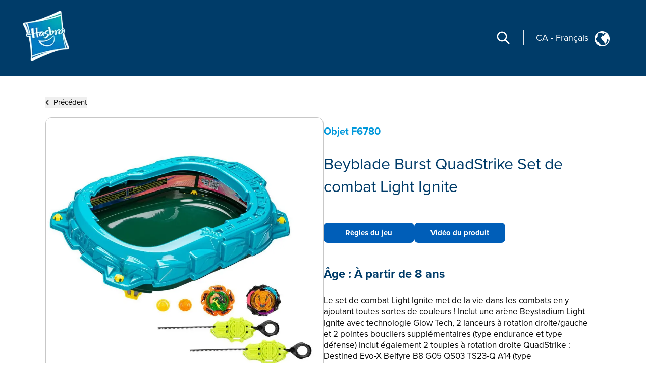

--- FILE ---
content_type: text/html; charset=utf-8
request_url: https://consumercare.hasbro.com/fr-ca/product/beyblade-burst-quadstrike-light-ignite-battle-set-battle-game-set-with-beystadium-2-spinning-top-toys-and-2-launchers/B8A37D1A-4EF8-436A-B28D-F666C9A9994A
body_size: 50474
content:
<!DOCTYPE html><html lang="fr-ca"><head><meta charSet="utf-8" data-next-head=""/><meta name="viewport" content="width=device-width" data-next-head=""/><link rel="icon" href="/favicon.ico" data-next-head=""/><meta name="Keywords" content="Consumer Care,Consumer Care Toys &amp; Games, Collectibles &amp; Playsets,Beyblade Burst QuadStrike Set de combat Light Ignite, Beyblade" data-next-head=""/><link rel="icon" href="/favicon.ico" data-next-head=""/><meta property="og:type" content="website" data-next-head=""/><meta property="og:locale" content="fr-ca" data-next-head=""/><meta property="og:site_name" content="consumercare" data-next-head=""/><link rel="canonical" href="https://consumercare.hasbro.com/fr-ca/product/beyblade-burst-quadstrike-light-ignite-battle-set-battle-game-set-with-beystadium-2-spinning-top-toys-and-2-launchers/B8A37D1A-4EF8-436A-B28D-F666C9A9994A" data-next-head=""/><title data-next-head="">Beyblade Burst QuadStrike Set de combat Light Ignite - Beyblade</title><meta name="robots" content="index,follow" data-next-head=""/><meta name="description" content="Discover Beyblade Burst QuadStrike Set de combat Light Ignite, for ages À partir de 8 ans, and find where to buy this product. " data-next-head=""/><meta property="og:title" content="Beyblade Burst QuadStrike Set de combat Light Ignite" data-next-head=""/><meta property="og:description" content="Discover Beyblade Burst QuadStrike Set de combat Light Ignite, for ages À partir de 8 ans, and find where to buy this product. " data-next-head=""/><meta property="og:url" content="https://consumercare.hasbro.com/fr-ca/product/beyblade-burst-quadstrike-light-ignite-battle-set-battle-game-set-with-beystadium-2-spinning-top-toys-and-2-launchers/B8A37D1A-4EF8-436A-B28D-F666C9A9994A" data-next-head=""/><meta property="og:image" content="https://www.hasbro.com/common/productimages/fr_CA/B8A37D1A4EF8436AB28DF666C9A9994A/0884d6877ba9ce27c608b1afd72af3951c121532.jpg" data-next-head=""/><meta property="og:image:alt" content="Beyblade Burst QuadStrike Set de combat Light Ignite" data-next-head=""/><meta property="og:image:type" content="image/jpg" data-next-head=""/><meta property="og:image:width" content="1000" data-next-head=""/><meta property="og:image:height" content="1000" data-next-head=""/><link rel="preload" href="/images/contact.svg" as="image" data-next-head=""/><link rel="preconnect" href="https://cdn.fonts.net"/><link rel="preload" href="/_next/static/chunks/39100f83b67e9589.css" as="style"/><script>(function(w,d,s,l,i){w[l]=w[l]||[];w[l].push({'gtm.start':new Date().getTime(),event:'gtm.js'});
			var f=d.getElementsByTagName(s)[0],j=d.createElement(s),dl=l!='dataLayer'?'&l='+l:'';j.async=true;
			j.src='https://www.googletagmanager.com/gtm.js?id='+i+dl;f.parentNode.insertBefore(j,f);})(window,document,'script','dataLayer','GTM-PTMHZHG');</script><script type="application/ld+json" data-next-head="">{"@context":"https://schema.org/","@type":"Article","mainEntityOfPage":{"@type":"WebPage","@id":"https://consumercare.hasbro.comfr-ca/product/beyblade-burst-quadstrike-light-ignite-battle-set-battle-game-set-with-beystadium-2-spinning-top-toys-and-2-launchers/B8A37D1A-4EF8-436A-B28D-F666C9A9994A"},"title":"Consumer Care Toys & Games, Collectibles & Playsets - Consumer Care","description":"Confused on what to be purchased amongst the huge varierty of Products? We can have all your queries resolved reach out to us.","image":{"@type":"ImageObject","width":"500","height":"500"},"author":{"@type":"Organization","name":"Hasbro Content Team"},"publisher":{"@type":"Organization","name":"Hasbro Consumercare","logo":{"@type":"ImageObject","url":"https://consumercare.hasbro.com/static/images/Hasbro_Logo.png","width":"","height":""}},"keywords":"Consumer Care,Consumer Care Toys & Games, Collectibles & Playsets,Beyblade Burst QuadStrike Set de combat Light Ignite, Beyblade"}</script><script type="application/ld+json" data-next-head="">{"@context":"https://schema.org/","@type":"Website","name":"Hasbro Consumercare","url":"https://consumercare.hasbro.com/fr-ca","potentialAction":{"@type":"SearchAction","target":"https://consumercare.hasbro.com/fr-ca?search={search_term_string}","query-input":"required name=search_term_string"}}</script><link rel="preload" as="image" imageSrcSet="/_next/image?url=%2Fimages%2FhasbroLogo.png&amp;w=128&amp;q=75 1x, /_next/image?url=%2Fimages%2FhasbroLogo.png&amp;w=256&amp;q=75 2x" data-next-head=""/><script type="application/ld+json" data-next-head="">{"@context":"https://schema.org","@type":"Product","description":"Discover Beyblade Burst QuadStrike Set de combat Light Ignite, for ages À partir de 8 ans, and find where to buy this product. ","releaseDate":"2023-07-15 00:00:00.000","image":["https://www.hasbro.com/common/productimages/fr_CA/B8A37D1A4EF8436AB28DF666C9A9994A/0884d6877ba9ce27c608b1afd72af3951c121532.jpg","https://www.hasbro.com/common/productimages/fr_CA/B8A37D1A4EF8436AB28DF666C9A9994A/76e67fe7a42447ec50a3e92902b08bb2459da95c.jpg","https://www.hasbro.com/common/productimages/fr_CA/B8A37D1A4EF8436AB28DF666C9A9994A/76d4e15b28d35b47329fe50553bd0231612573d4.jpg","https://www.hasbro.com/common/productimages/fr_CA/B8A37D1A4EF8436AB28DF666C9A9994A/e22e133d1ee2b4d825a7216e7761687f9af955bd.jpg","https://www.hasbro.com/common/productimages/fr_CA/B8A37D1A4EF8436AB28DF666C9A9994A/ecaa1d413f65ce3dc3fc475794ad1ab86f363c34.jpg","https://www.hasbro.com/common/productimages/fr_CA/B8A37D1A4EF8436AB28DF666C9A9994A/c2e47018193c8fa744f8a276c822e2ca4ea10531.jpg"],"brand":{"@type":"Brand","name":"Beyblade"},"offers":[{"price":0,"priceCurrency":"$","@type":"Offer"}],"name":"Beyblade Burst QuadStrike Set de combat Light Ignite"}</script><link rel="preload" as="image" imageSrcSet="/_next/image?url=%2Fimages%2Fhasbro.webp&amp;w=128&amp;q=75 1x, /_next/image?url=%2Fimages%2Fhasbro.webp&amp;w=256&amp;q=75 2x" data-next-head=""/><link href="https://cdn.fonts.net/kit/97a91523-c65b-4209-a728-3ad9f68967ff/97a91523-c65b-4209-a728-3ad9f68967ff.css" rel="stylesheet"/><link rel="stylesheet" href="/_next/static/chunks/39100f83b67e9589.css" data-n-g=""/><noscript data-n-css=""></noscript><script src="/_next/static/chunks/2469d0a4da27fc42.js" defer=""></script><script src="/_next/static/chunks/bed5d3f48edf6ac5.js" defer=""></script><script src="/_next/static/chunks/350900646d6b3124.js" defer=""></script><script src="/_next/static/chunks/99b6ba897c3ebe3d.js" defer=""></script><script src="/_next/static/chunks/51062ef401611644.js" defer=""></script><script src="/_next/static/chunks/turbopack-d09de9c854517d5f.js" defer=""></script><script src="/_next/static/chunks/2499b9607339f94f.js" defer=""></script><script src="/_next/static/chunks/7c18eabfa6104472.js" defer=""></script><script src="/_next/static/chunks/cf00c7c45398e757.js" defer=""></script><script src="/_next/static/chunks/16e016ae2cdf0067.js" defer=""></script><script src="/_next/static/chunks/68511e19b3c774ca.js" defer=""></script><script src="/_next/static/chunks/47fb81b287d4bae1.js" defer=""></script><script src="/_next/static/chunks/turbopack-5eb5657abf79cd77.js" defer=""></script><script src="/_next/static/pCLtJYucdtmiJsfz2a6I7/_ssgManifest.js" defer=""></script><script src="/_next/static/pCLtJYucdtmiJsfz2a6I7/_buildManifest.js" defer=""></script></head><body id="exploreSection" class="max-w-[1920px] mx-auto"><noscript><iframe src="https://www.googletagmanager.com/ns.html?id=GTM-PTMHZHG" height="0" width="0" style="display:none;visibility:hidden" title="GA"></iframe></noscript><link rel="preload" as="image" imageSrcSet="/_next/image?url=%2Fimages%2FhasbroLogo.png&amp;w=128&amp;q=75 1x, /_next/image?url=%2Fimages%2FhasbroLogo.png&amp;w=256&amp;q=75 2x"/><link rel="preload" as="image" imageSrcSet="/_next/image?url=%2Fimages%2FPlayIcon.png&amp;w=128&amp;q=75 1x, /_next/image?url=%2Fimages%2FPlayIcon.png&amp;w=256&amp;q=75 2x"/><link rel="preload" as="image" href="/images/contact.svg"/><link rel="preload" as="image" imageSrcSet="/_next/image?url=%2Fimages%2Fhasbro.webp&amp;w=128&amp;q=75 1x, /_next/image?url=%2Fimages%2Fhasbro.webp&amp;w=256&amp;q=75 2x"/><div id="__next"><div><h1 class="hidden">WELCOME TO CONSUMER CARE</h1><header class="z-10 text-white bg-[#003c69] h-[80px]  bg-[#003c69] lg:h-auto lg:bg-[#003c69]  lg:absolute lg:flex lg:items-center border-b-[1px] lg:border-none lg:justify-between lg:max-w-[1920px] lg:w-full lg:px-[0rem] xl:px-[2.5rem] 2xl:px-[5rem] lg:py-[1rem] 2xl:py-[2.5rem]"><div class="absolute z-[10] w-[60px] h-[60px] mx-4 mt-2 lg:mt-0 lg:ml-4 xl:ml-0 lg:mx-0 lg:relative lg:w-[110px] lg:h-[118px]"><a href="/fr-ca"><img alt="Hasbro Logo" width="103" height="112" decoding="async" data-nimg="1" style="color:transparent" srcSet="/_next/image?url=%2Fimages%2FhasbroLogo.png&amp;w=128&amp;q=75 1x, /_next/image?url=%2Fimages%2FhasbroLogo.png&amp;w=256&amp;q=75 2x" src="/_next/image?url=%2Fimages%2FhasbroLogo.png&amp;w=256&amp;q=75"/></a></div><div class="h-[80px] flex items-center absolute  right-3 lg:hidden"><div class="mr-[1rem] z-10 pr-[1.5rem] border-r-[2px] lg:hidden "><svg role="graphics-symbol" aria-label="Search-Icon" xmlns="http://www.w3.org/2000/svg" class="h-[30px] w-[30px] text-[#ffffff] cursor-pointer" fill="none" viewBox="0 0 24 24" stroke="currentColor" stroke-width="2" style="pointer-events:all"><path stroke-linecap="round" stroke-linejoin="round" d="M21 21l-6-6m2-5a7 7 0 11-14 0 7 7 0 0114 0z"></path></svg></div><a class="z-10 hiddenmd:block lg:hidden" href="/worldwide"><div class="flex justify-center pt-[0.2rem] pr-[0.5rem] md:border-r-[2px] md:mr-[1rem] md:pr-[1.5rem] text-white"><p class="pt-0 md:pt-0 2xl:pt-2 text-[18px] md:text-[18px] text-[#FFFFFF]">CA<!-- --> <!-- -->-<!-- --> <!-- -->Français</p><div class="pt-0 pl-2 md:pl-3 md:pt-0"><img alt="globe" loading="lazy" width="25" height="25" decoding="async" data-nimg="1" style="color:transparent" src="/images/globe.svg"/></div></div></a><svg role="graphics-symbol" aria-label="Hamburger" xmlns="http://www.w3.org/2000/svg" class="z-10 w-10 h-10" viewBox="0 0 20 20" fill="currentColor"><path fill-rule="evenodd" d="M3 5a1 1 0 011-1h12a1 1 0 110 2H4a1 1 0 01-1-1zM3 10a1 1 0 011-1h12a1 1 0 110 2H4a1 1 0 01-1-1zM3 15a1 1 0 011-1h12a1 1 0 110 2H4a1 1 0 01-1-1z" clip-rule="evenodd"></path></svg> </div> <div class="hidden lg:flex justify-end mr-[12%] pt-[8.5%] md:mr-[9%] md:pt-[3.5%] lg:pt-0 lg:mr-[0%] lg:justify-center items-center"><div class="mr-[1.5rem] pr-[1.5rem] border-r-[2px] "><svg role="graphics-symbol" aria-label="Search-Icon" xmlns="http://www.w3.org/2000/svg" class="h-[30px] w-[30px] text-[#ffffff] cursor-pointer" fill="none" viewBox="0 0 24 24" stroke="currentColor" stroke-width="2" style="pointer-events:all"><path stroke-linecap="round" stroke-linejoin="round" d="M21 21l-6-6m2-5a7 7 0 11-14 0 7 7 0 0114 0z"></path></svg></div><a class="hidden lg:py-7 lg:block" href="/worldwide"><div class="flex justify-end pr-[0.5rem] md:pr-[2rem] text-white"><p class="pt-1 md:pt-1 2xl:pt-2 text-[10px] vs:text-[14px] md:text-[18px] text-[#FFFFFF] bg-transparent">CA<!-- --> <!-- -->-<!-- --> <!-- -->Français</p><div class="pt-0 pl-2 md:pl-3 md:pt-1"><img alt="globe" loading="lazy" width="30" height="30" decoding="async" data-nimg="1" style="color:transparent" src="/images/globe.svg"/></div></div></a></div></header><div class="min-h-[calc(100vh-650px)] md:min-h-[calc(100vh-400px)] mid:min-h-[calc(100vh-400px)] lg:h-auto"><div class="w-full"><div><div class="px-[5%] py-[5rem] md:px-[9%] lg:px-[7%] md:py-[5rem] lg:py-[12rem] 2xl:py-[17rem] flex-1"><div class="md:min-h-[470px] "><button><div class="flex items-center cursor-pointer"><div><svg role="graphics-symbol" aria-label="Left-Arrow" class="h-[13px] w-[8px] mr-2 fill-black " xmlns="http://www.w3.org/2000/svg" viewBox="0 0 320 512"><path d="M41.4 233.4c-12.5 12.5-12.5 32.8 0 45.3l160 160c12.5 12.5 32.8 12.5 45.3 0s12.5-32.8 0-45.3L109.3 256 246.6 118.6c12.5-12.5 12.5-32.8 0-45.3s-32.8-12.5-45.3 0l-160 160z"></path></svg></div><h3 class="sm:text-[11px] md:text-[13px] lg:text-[14px] xl:text-[15px] 2xl:text-[20px] text-[#000000]">Précédent</h3></div></button><div class="flex mt-[0.5rem] md:mt-[1rem] md:gap-8  flex-col md:flex-row "><div class="h-full min-h-[350px] w-full md:h-[350px] lg:h-[560px] flex items-center 2xl:h-[870px] 2xl:w-[802px] rounded-xl border border-[#000000] border-black-22"><img alt="Beyblade Burst QuadStrike Set de combat Light Ignite" loading="lazy" width="800" height="749.9" decoding="async" data-nimg="1" class="pdpImage h-full w-full 3xl:w-[800px] 3xl:h-[749px] 3xl:max-w-unset rounded-xl " style="color:transparent" srcSet="/_next/image?url=https%3A%2F%2Fwww.hasbro.com%2Fcommon%2Fproductimages%2Ffr_CA%2FB8A37D1A4EF8436AB28DF666C9A9994A%2F0884d6877ba9ce27c608b1afd72af3951c121532.jpg&amp;w=828&amp;q=75 1x, /_next/image?url=https%3A%2F%2Fwww.hasbro.com%2Fcommon%2Fproductimages%2Ffr_CA%2FB8A37D1A4EF8436AB28DF666C9A9994A%2F0884d6877ba9ce27c608b1afd72af3951c121532.jpg&amp;w=1920&amp;q=75 2x" src="/_next/image?url=https%3A%2F%2Fwww.hasbro.com%2Fcommon%2Fproductimages%2Ffr_CA%2FB8A37D1A4EF8436AB28DF666C9A9994A%2F0884d6877ba9ce27c608b1afd72af3951c121532.jpg&amp;w=1920&amp;q=75"/></div><div class="min-h-[450px] grid items-center w-full  md:h-[350px] lg:h-[560px] 2xl:h-[870px] 2xl:w-[800px]"><h1 class="text-[15px] my-[1.2rem] md:my-[auto] lg:text-[20px] text-[#0098DB] font-bold ">Objet<!-- --> <!-- -->F6780</h1><h1 class=" text-[21px] leading-[25px] lg:text-[29px] lg:leading-[37px] xl:text-[32px] xl:leading-[45px] 2xl:text-[46px] 2xl:leading-[60px] text-[#003C69]">Beyblade Burst QuadStrike Set de combat Light Ignite</h1><div class="flex mt-[0.75rem] xl:mt-[1.25rem] gap-2 md-gap-3"><a href="/api/download/F6780_fr-ca" rel="nofollow" class="bg-[#005EB8] items-center justify-center flex h-[30px] w-[115px] text-[10px] lg:h-[35px] lg:w-[140px] lg:text-[12px] xl:h-[40px] xl:w-[180px] xl:text-[15px] 2xl:h-[60px] 2xl:w-[280px] 2xl:text-[20px] text-[white] font-bold border-[#005EB8] rounded-[8px]">Règles du jeu</a><a class=" bg-[#005EB8] flex justify-center items-center h-[30px] w-[115px] text-[10px] lg:h-[35px] lg:w-[140px] lg:text-[12px] xl:h-[40px] xl:w-[180px] xl:text-[15px] 2xl:h-[60px] 2xl:w-[280px] 2xl:text-[20px] text-[white]  font-bold border-[#005EB8]  rounded-[8px]" href="#VideoSec">Vidéo du produit</a></div><div><h1 class="mt-4 text-[18px] lg:text-[24px]  2xl:text-[30px] text-[#003C69] font-bold  ">Âge :<!-- --> <!-- -->À partir de 8 ans</h1><div class=" pr-[15px] mt-[0.75rem] text-[14px] leading-[20px] lg:text-[17px] xl:leading-[22px] 2xl:text-[20px] 2xl:leading-[28px] font-regular text-[#000000] overflow-y-auto md:h-[13vw] lg:h-[14vw] xl:h-[16vw] 2xl:h-[23vw] max-h-[48vw] descScrollbar"><p class="mt-3">Le set de combat Light Ignite met de la vie dans les combats en y ajoutant toutes sortes de couleurs ! Inclut une arène Beystadium Light Ignite avec technologie Glow Tech, 2 lanceurs à rotation droite/gauche et 2 pointes boucliers supplémentaires (type endurance et type défense) Inclut également 2 toupies à rotation droite QuadStrike : Destined Evo-X Belfyre B8 G05 QS03 TS23-Q A14 (type attaque/endurance) et Ruin Pandemonium P8 G07 QD11 TA23-Q B12 (type équilibre/attaque). On peut changer ou retirer la pointe bouclier pour changer le type de la toupie. La technologie Glow Tech change l&#x27;apparence des couleurs des toupies quand elles combattent dans la zone de combat Energize de l&#x27;arène Beystadium Light Ignite ! Il y a d&#x27;autres toupies de la gamme QuadStrike qui ont des caractéristiques Glow Tech et on peut les révéler en les lançant dans l&#x27;arène Beystadium Light Ignite avec un lanceur Beyblade ! Vendus séparément, dans la limite des stocks. On peut scanner le code des toupies QuadStrike pour les utiliser en combat dans l’application Beyblade Burst. Les jouets Beyblade et les toupies personnalisables 4 en 1 sont de super cadeaux et jouets pour filles et garçons à partir de 8 ans. Hasbro et tous les termes associés sont des marques de commerce de Hasbro.


</p><p class="mt-3 pl-[1rem] ">TOUT CE QU'IL FAUT POUR COMBATTRE : Ce set de combat Beyblade inclut une arène Beystadium Light Ignite avec technologie Glow Tech, 2 toupies, 2 lanceurs à rotation droite/gauche et 2 pointes boucliers supplémentaires.<br/>•ARÈNE BEYSTADIUM ILLUMINÉE :`Les toupies révèlent leurs vraies couleurs à lumière de la zone de combat Energize ! Les lumières Glow Tech de l'arène changent l'apparence des couleurs des toupies. Il existe également d'autres toupies QuadStrike avec technologie Glow Tech ! (Vendues séparément, dans la limite des stocks.)<br/>•LIBÉRER L'ÉNERGIE DE QUADSTRIKE : La personnalisation 4 en 1 passe au niveau supérieur avec les toupies Beyblade Burst QuadStrike, grâce à des pointes bouclier améliorées<br/>•PERSONNALISER L'AFFRONTEMENT : Inclut 2 toupies à rotation droite Beyblade Burst QuadStrike : Destined Evo-X Belfyre B8 G05 QS03 TS23-Q A14 et Ruin Pandemonium P8 G07 QD11 TA23-Q B12. On peut changer le type de la toupie en la configurant en mode Centre et Pointe ou en mode Centre+ et Pointe+<br/>•COMBATS NUMÉRIQUES : On peut scanner le code sur la toupie QuadStrike pour faire passer le combat à un autre niveau ! On peut alors utiliser cette toupie dans l'appli Beyblade Burst pour affronter des Bladers du monde entier !<br/>•SUPER CADEAU POUR FILLES ET GARÇONS : Les sets de combat Beyblade sont parmi les meilleurs cadeaux pour les filles et les garçons à partir de 8 ans<br/><br/>•À partir de 8 ans <br/>Attention : Danger d’étouffement – Petites pièces. Déconseillé aux enfants de moins de 3 ans. <br/>Voir apps.hasbro.com pour de l'information sur la disponibilité de l'appli, les systèmes d'exploitation, la compatibilité de l'appareil et les dates de mise à jour.  Des frais peuvent s'appliquer. <br/>QUADSTRIKE n'est pas entièrement compatible avec d'autres systèmes.<br/>•Inclut arène Beystadium Light Ignite, 2 toupies Beyblade Burst QuadStrike, 2 lanceurs, 2 pointes boucliers supplémentaires et instructions.</p><div class="relative w-full  flex flex-col md:flex-row  mt-3 text-[20px]"></div></div></div></div></div><div id="VideoSec" class="mt-[1.5rem] md:mt-[2.5rem]"><h1 class=" md:text-[18px] lg:text-[20px] xl:text-[25px] 2xl:text-[30px] font-bold text-[#AF1685]">Vidéo du produit</h1><div class=" mt-[1rem] md:mt-[2rem] flex justify-center md:justify-around flex-col md:flex-row"><div class="w-full"><div class="h-auto w-full md:w-[300px] mid:w-[330px] lg:w-[480px] xl:w-[535px] 3xl:h-[450px] 3xl:w-[800px]"><div class="border rounded-[11px] relative "><div class="pointer-events-none videothumb"><div class="brightcove-react-player-loader"></div></div><span class="h-[70px] w-[70px] lg:h-[106px] lg:w-[106px] top-[50%] left-[50%] -translate-y-2/4 -translate-x-2/4 pointer-events-none absolute "><span style="box-sizing:border-box;display:inline-block;overflow:hidden;width:initial;height:initial;background:none;opacity:1;border:0;margin:0;padding:0;position:relative;max-width:100%"><span style="box-sizing:border-box;display:block;width:initial;height:initial;background:none;opacity:1;border:0;margin:0;padding:0;max-width:100%"><img style="display:block;max-width:100%;width:initial;height:initial;background:none;opacity:1;border:0;margin:0;padding:0" alt="" aria-hidden="true" src="data:image/svg+xml,%3csvg%20xmlns=%27http://www.w3.org/2000/svg%27%20version=%271.1%27%20width=%27106%27%20height=%27106%27/%3e"/></span><img alt="play" srcSet="/_next/image?url=%2Fimages%2FPlayIcon.png&amp;w=128&amp;q=75 1x, /_next/image?url=%2Fimages%2FPlayIcon.png&amp;w=256&amp;q=75 2x" src="/_next/image?url=%2Fimages%2FPlayIcon.png&amp;w=256&amp;q=75" decoding="async" data-nimg="intrinsic" style="position:absolute;top:0;left:0;bottom:0;right:0;box-sizing:border-box;padding:0;border:none;margin:auto;display:block;width:0;height:0;min-width:100%;max-width:100%;min-height:100%;max-height:100%"/></span></span></div><p class="text-[13px] lg:text-[16px] lg:leading-[20px] xl:text-[20px] xl:leading-[24px] 2xl:text-[24px] 2xl:leading-[35px] text-[#000000]mx-[auto] my-[1rem]  md:my-[1.5rem] font-medium  text-center"></p></div></div></div></div></div></div></div></div></div><div class="flex relative justify-end mr-[5vw] "><div class="grid absolute justify-center items-center  -mt-[60px] md:-mt-[76px] text-[#fff]  "><div class="flex  items-center h-[60px] md:h-[76px] w-[185px] md:w-[240px] mx-auto justify-center bg-[#005EB8] cursor-pointer rounded-tr-[11px] rounded-tl-[11px]"><div class="flex justify-center items-center mx-4 md:mx-auto "><span class="h-[34px] w-[34px] mr-3"><img alt="contact" width="34" height="34" decoding="async" data-nimg="1" style="color:transparent" src="/images/contact.svg"/></span><span class="uppercase text-[13px] md:text-[15px] font-bold">PERSONNE-RESSOURCE</span></div></div></div></div><div id="contactPopup" class=" text-[#fff] py-8 xl:py-4 relative before:absolute before:bottom-0 bottom-0 grid md:flex items-center  w-full md:min-h-[350px] xl:min-h-[290px] 2xl:min-h-[330px] bg-[#003c69]"><div class="m-[2rem] md:mx-[0.6rem] lg:mx-[3rem] 2xl:mr-[4rem] 2xl:ml-[7rem] "><div class="w-[67px] h-[77px] mid:w-[85px] mid:h-[87px]  2xl:w-[108px] 2xl:h-[118px] "><img alt="Hasbro Logo" width="108" height="118" decoding="async" data-nimg="1" style="color:transparent" srcSet="/_next/image?url=%2Fimages%2Fhasbro.webp&amp;w=128&amp;q=75 1x, /_next/image?url=%2Fimages%2Fhasbro.webp&amp;w=256&amp;q=75 2x" src="/_next/image?url=%2Fimages%2Fhasbro.webp&amp;w=256&amp;q=75"/></div></div><div class="mx-[2rem] md:mx-0 grid md:max-w-[86.5%] lg:max-w-[70%]"><div class="grid md:flex"><ul class="grid 2xl:gap-x-[2rem] cursor-pointer md:grid-cols-3 uppercase mb-6 md:mb-4 2xl:mb-[2rem]  "><li class="block w-full md:pl-[0.3rem] lg:pl-[0.5rem] pr-[0.3rem] md:pr-0 xl:pr-[1rem] 3xl:pr-[2rem] mr-[0.5rem] lg:mr-[1.5rem] md:border-r-[1px] border-[#ED8B00] xl:font-bold leading-[22px] text-[13px] 2xl:text-[14px] py-[0.3rem] break-normal footerlinks"><a target="_self" rel="noreferrer" class="footer-links" href="https://shop.hasbro.com/fr-ca/where-to-buy?utm_source=consumercare_footer&amp;utm_medium=referral&amp;utm_campaign=internal_referral">Où acheter</a></li><li class="block w-full md:pl-[0.3rem] lg:pl-[0.5rem] pr-[0.3rem] md:pr-0 xl:pr-[1rem] 3xl:pr-[2rem] mr-[0.5rem] lg:mr-[1.5rem] md:border-r-[1px] border-[#ED8B00] xl:font-bold leading-[22px] text-[13px] 2xl:text-[14px] py-[0.3rem] break-normal footerlinks"><a target="_self" rel="noreferrer" class="footer-links" href="/fr-ca/sitemap">Plan du site</a></li><li class="block w-full md:pl-[0.3rem] lg:pl-[0.5rem] pr-[0.3rem] md:pr-0 xl:pr-[1rem] 3xl:pr-[2rem] mr-[0.5rem] lg:mr-[1.5rem] md:border-r-[1px] border-[#ED8B00] xl:font-bold leading-[22px] text-[13px] 2xl:text-[14px] py-[0.3rem] break-normal footerlinks"><a target="_self" rel="noreferrer" class="footer-links" href="https://consumercare.hasbro.com/fr-ca">Service À La Clientèle</a></li><li class="block w-full md:pl-[0.3rem] lg:pl-[0.5rem] pr-[0.3rem] md:pr-0 xl:pr-[1rem] 3xl:pr-[2rem] mr-[0.5rem] lg:mr-[1.5rem] md:border-r-[1px] border-[#ED8B00] xl:font-bold leading-[22px] text-[13px] 2xl:text-[14px] py-[0.3rem] break-normal footerlinks"><a target="_self" rel="noreferrer" class="footer-links" href="https://corporate.hasbro.com/en-us?utm_source=consumercare_footer&amp;utm_medium=referral&amp;utm_campaign=internal_referral">À propos de l&#x27;entreprise</a></li><li class="block w-full md:pl-[0.3rem] lg:pl-[0.5rem] pr-[0.3rem] md:pr-0 xl:pr-[1rem] 3xl:pr-[2rem] mr-[0.5rem] lg:mr-[1.5rem] md:border-r-[1px] border-[#ED8B00] xl:font-bold leading-[22px] text-[13px] 2xl:text-[14px] py-[0.3rem] break-normal footerlinks"><a target="_self" rel="noreferrer" class="footer-links" href="https://docs.hasbro.com/fr-ca/legal/privacy">Politique de confidentialité</a></li><li class="block w-full md:pl-[0.3rem] lg:pl-[0.5rem] pr-[0.3rem] md:pr-0 xl:pr-[1rem] 3xl:pr-[2rem] mr-[0.5rem] lg:mr-[1.5rem] md:border-r-[1px] border-[#ED8B00] xl:font-bold leading-[22px] text-[13px] 2xl:text-[14px] py-[0.3rem] break-normal footerlinks"><a target="_self" rel="noreferrer" class="footer-links" href="https://docs.hasbro.com/fr-ca/legal/terms">Modalités et conditions d&#x27;utilisation</a></li><li class="block w-full md:pl-[0.3rem] lg:pl-[0.5rem] pr-[0.3rem] md:pr-0 xl:pr-[1rem] 3xl:pr-[2rem] mr-[0.5rem] lg:mr-[1.5rem] md:border-r-[1px] border-[#ED8B00] xl:font-bold leading-[22px] text-[13px] 2xl:text-[14px] py-[0.3rem] break-normal footerlinks"><a target="_self" rel="noreferrer" class="footer-links" href="https://docs.hasbro.com/fr-ca/legal/accessibility">Accessibilité</a></li><li class="block w-full md:pl-[0.3rem] lg:pl-[0.5rem] pr-[0.3rem] md:pr-0 xl:pr-[1rem] 3xl:pr-[2rem] mr-[0.5rem] lg:mr-[1.5rem] md:border-r-[1px] border-[#ED8B00] xl:font-bold leading-[22px] text-[13px] 2xl:text-[14px] py-[0.3rem] break-normal footerlinks"><a target="_self" rel="noreferrer" class="footer-links" href="https://docs.hasbro.com/upload/legal/Responsible_disclosure_2020_FRE.pdf">Politique de divulgation responsable</a></li><li class="block w-full md:pl-[0.3rem] lg:pl-[0.5rem] pr-[0.3rem] md:pr-0 xl:pr-[1rem] 3xl:pr-[2rem] mr-[0.5rem] lg:mr-[1.5rem] md:border-r-[1px] border-[#ED8B00] xl:font-bold leading-[22px] text-[13px] 2xl:text-[14px] py-[0.3rem] break-normal footerlinks"><a target="_self" rel="noreferrer" class="footer-links" href="/fr-ca/product/beyblade-burst-quadstrike-light-ignite-battle-set-battle-game-set-with-beystadium-2-spinning-top-toys-and-2-launchers/B8A37D1A-4EF8-436A-B28D-F666C9A9994A#">Vos choix en matière de protection de la vie privée</a></li></ul></div><div class="uppercase text-[16px] mb-6 md:mb-2 2xl:mb-[2rem] ">CES PRODUITS NE SONT PAS VENDUS PARTOUT</div><div class="leading-[20px] text-[14px]"><p>© 2026 Hasbro. Tous droits réservés. Tout le contenu audio, visuel et textuel de ce site (y compris tous les noms, personnages, images, marques de commerce et logos) est protégé par les marques de commerce, les droits d'auteur et autres droits de propriété intellectuelle détenus par Hasbro ou ses filiales, concédants, détenteurs de licence, fournisseurs et comptes. Ce site contient de la publicité.</p></div></div></div></div></div><script id="__NEXT_DATA__" type="application/json">{"props":{"pageProps":{"footer":{"footertemplate":{"disclaimer":"CES PRODUITS NE SONT PAS VENDUS PARTOUT","cookieSettings":"Paramètres des cookies","copyright":{"items":[{"_system_":{"codename":"copyright_common","__typename":"_Sys"},"copyrightContent":{"html":"\u003cp\u003e© [CopyRightYear] Hasbro. Tous droits réservés. Tout le contenu audio, visuel et textuel de ce site (y compris tous les noms, personnages, images, marques de commerce et logos) est protégé par les marques de commerce, les droits d'auteur et autres droits de propriété intellectuelle détenus par Hasbro ou ses filiales, concédants, détenteurs de licence, fournisseurs et comptes. Ce site contient de la publicité.\u003c/p\u003e","__typename":"_RichText"},"__typename":"Copyright"},{"_system_":{"codename":"copyright_powerrangers","__typename":"_Sys"},"copyrightContent":{"html":"\u003cp\u003eTM \u0026amp; © [CopyRightYear] SCG Power Rangers LLC et Hasbro.\u003c/p\u003e\n\u003cp\u003eTous droits réservés. Tout le contenu audio, visuel et textuel de ce site (y compris tous les noms, personnages, images, marques de commerce et logos) est protégé par les marques de commerce, les droits d'auteur et autres droits de propriété intellectuelle détenus par Hasbro ou ses filiales, concédants, détenteurs de licence, fournisseurs et comptes. En utilisant ce site, vous acceptez les modalités et conditions d'utilisation.\u003c/p\u003e","__typename":"_RichText"},"__typename":"Copyright"},{"_system_":{"codename":"copyright_communitychest","__typename":"_Sys"},"copyrightContent":{"html":"\u003cp\u003eL’une des options originales de la carte était de « donner du sang » dans l’intérêt général de la société, mais nous reconnaissons et regrettons que cette option n’est pas aussi inclusive que nous le souhaitons. Par conséquent, nous avons mis à jour cette carte pour « Faire du bénévolat dans une collecte de sang » afin de nous assurer que tous peuvent y participer.\u003c/p\u003e","__typename":"_RichText"},"__typename":"Copyright"}],"__typename":"Footertemplate_Copyright_Collection"},"footerlinks":{"items":[{"footerlink":"https://shop.hasbro.com/fr-ca/where-to-buy","footertext":"Où acheter","restrictionvalue":null,"linktarget":{"items":[{"_system_":{"name":"Open link in a new tab","__typename":"_MultipleChoiceOptionSys"},"__typename":"_MultipleChoiceOption"}],"__typename":"_MultipleChoiceOptionCollection"},"popupinfo":{"items":[{"_system_":{"name":"none","__typename":"_MultipleChoiceOptionSys"},"__typename":"_MultipleChoiceOption"}],"__typename":"_MultipleChoiceOptionCollection"},"__typename":"Footerlink"},{"footerlink":"/fr-ca/sitemap","footertext":"Plan du site","restrictionvalue":null,"linktarget":{"items":[{"_system_":{"name":"Open link in a new tab","__typename":"_MultipleChoiceOptionSys"},"__typename":"_MultipleChoiceOption"}],"__typename":"_MultipleChoiceOptionCollection"},"popupinfo":{"items":[],"__typename":"_MultipleChoiceOptionCollection"},"__typename":"Footerlink"},{"footerlink":"https://consumercare.hasbro.com/fr-ca","footertext":"Service À La Clientèle","restrictionvalue":null,"linktarget":{"items":[{"_system_":{"name":"Open link in a new tab","__typename":"_MultipleChoiceOptionSys"},"__typename":"_MultipleChoiceOption"}],"__typename":"_MultipleChoiceOptionCollection"},"popupinfo":{"items":[],"__typename":"_MultipleChoiceOptionCollection"},"__typename":"Footerlink"},{"footerlink":"https://hasbro.gcs-web.com/corporate","footertext":"À propos de l'entreprise","restrictionvalue":null,"linktarget":{"items":[{"_system_":{"name":"Open link in a new tab","__typename":"_MultipleChoiceOptionSys"},"__typename":"_MultipleChoiceOption"}],"__typename":"_MultipleChoiceOptionCollection"},"popupinfo":{"items":[],"__typename":"_MultipleChoiceOptionCollection"},"__typename":"Footerlink"},{"footerlink":"https://docs.hasbro.com/fr-ca/legal/privacy","footertext":"Politique de confidentialité","restrictionvalue":null,"linktarget":{"items":[{"_system_":{"name":"Open link in a new tab","__typename":"_MultipleChoiceOptionSys"},"__typename":"_MultipleChoiceOption"}],"__typename":"_MultipleChoiceOptionCollection"},"popupinfo":{"items":[],"__typename":"_MultipleChoiceOptionCollection"},"__typename":"Footerlink"},{"footerlink":"https://docs.hasbro.com/fr-ca/legal/terms","footertext":"Modalités et conditions d'utilisation","restrictionvalue":null,"linktarget":{"items":[{"_system_":{"name":"Open link in a new tab","__typename":"_MultipleChoiceOptionSys"},"__typename":"_MultipleChoiceOption"}],"__typename":"_MultipleChoiceOptionCollection"},"popupinfo":{"items":[],"__typename":"_MultipleChoiceOptionCollection"},"__typename":"Footerlink"},{"footerlink":"https://docs.hasbro.com/fr-ca/legal/accessibility","footertext":"Accessibilité","restrictionvalue":null,"linktarget":{"items":[{"_system_":{"name":"Open link in a new tab","__typename":"_MultipleChoiceOptionSys"},"__typename":"_MultipleChoiceOption"}],"__typename":"_MultipleChoiceOptionCollection"},"popupinfo":{"items":[],"__typename":"_MultipleChoiceOptionCollection"},"__typename":"Footerlink"},{"footerlink":"https://docs.hasbro.com/upload/legal/Responsible_disclosure_2020_FRE.pdf","footertext":"Politique de divulgation responsable","restrictionvalue":null,"linktarget":{"items":[{"_system_":{"name":"Open link in a new tab","__typename":"_MultipleChoiceOptionSys"},"__typename":"_MultipleChoiceOption"}],"__typename":"_MultipleChoiceOptionCollection"},"popupinfo":{"items":[],"__typename":"_MultipleChoiceOptionCollection"},"__typename":"Footerlink"},{"footerlink":"","footertext":"Vos choix en matière de protection de la vie privée","restrictionvalue":1,"linktarget":{"items":[],"__typename":"_MultipleChoiceOptionCollection"},"popupinfo":{"items":[],"__typename":"_MultipleChoiceOptionCollection"},"__typename":"Footerlink"}],"__typename":"Footertemplate_Footerlinks_Collection"},"specificCopyright":{"items":[{"copyrightContent":{"html":"\u003cp\u003eLe nom et le logo MONOPOLY, la conception spécifique du plateau, les quatre coins du plateau, le nom et le personnage de M. MONOPOLY, ainsi que chaque élément spécifique du plateau et du matériel de jeu sont des marques déposées de Hasbro pour son jeu d'opérations immobilières et son matériel de jeu. © 1935, 2025 Hasbro.\u003c/p\u003e","__typename":"_RichText"},"_system_":{"codename":"special_copyright_communitychest","__typename":"_Sys"},"__typename":"Copyright"},{"copyrightContent":{"html":"\u003cp\u003e© \u0026amp; TM LUCASFILM LTD.\u003c/p\u003e","__typename":"_RichText"},"_system_":{"codename":"specific_copyright_starwars","__typename":"_Sys"},"__typename":"Copyright"}],"__typename":"Footertemplate_SpecificCopyright_Collection"},"__typename":"Footertemplate"},"ccareFooterSocialMediaLinks":{"title":"Médias sociaux","socialMediaLinks":{"items":[{"title":"Facebook","target":"_blank","iconComponent":"BsFacebook","href":"https://www.facebook.com/Hasbro/","context":{"items":[{"_system_":{"codename":"agegate","__typename":"_MultipleChoiceOptionSys"},"__typename":"_MultipleChoiceOption"}],"__typename":"_MultipleChoiceOptionCollection"},"__typename":"CcareFooterSocialMediaLink"},{"title":"Instagram","target":"_blank","iconComponent":"FaInstagramSquare","href":"https://www.instagram.com/hasbro/","context":{"items":[{"_system_":{"codename":"agegate","__typename":"_MultipleChoiceOptionSys"},"__typename":"_MultipleChoiceOption"}],"__typename":"_MultipleChoiceOptionCollection"},"__typename":"CcareFooterSocialMediaLink"},{"title":"Twitter","target":"_blank","iconComponent":"BsTwitter","href":"https://twitter.com/hasbro","context":{"items":[{"_system_":{"codename":"agegate","__typename":"_MultipleChoiceOptionSys"},"__typename":"_MultipleChoiceOption"}],"__typename":"_MultipleChoiceOptionCollection"},"__typename":"CcareFooterSocialMediaLink"},{"title":"Youtube","target":"_blank","iconComponent":"BsYoutube","href":"https://www.youtube.com/channel/UC-r13SLLdZtZNmuC2bMnlmw","context":{"items":[{"_system_":{"codename":"agegate","__typename":"_MultipleChoiceOptionSys"},"__typename":"_MultipleChoiceOption"}],"__typename":"_MultipleChoiceOptionCollection"},"__typename":"CcareFooterSocialMediaLink"},{"title":"LinkedIn","target":"_blank","iconComponent":"BsLinkedin","href":"https://www.linkedin.com/company/hasbro/","context":{"items":[{"_system_":{"codename":"agegate","__typename":"_MultipleChoiceOptionSys"},"__typename":"_MultipleChoiceOption"}],"__typename":"_MultipleChoiceOptionCollection"},"__typename":"CcareFooterSocialMediaLink"}],"__typename":"CcareFooterSocialMediaLinks_SocialMediaLinks_Collection"},"__typename":"CcareFooterSocialMediaLinks"}},"footerYear":2026,"contact":{"ccareContactBumperItem":{"ccareContactInfo":{"items":[{"contactDetails":{"html":"\u003cp\u003eTéléphone\u003c/p\u003e","__typename":"_RichText"},"contactDetails148c29b":{"html":"\u003cp\u003e\u003cstrong\u003e800-255-5516\u003c/strong\u003e\u003c/p\u003e","__typename":"_RichText"},"__typename":"CcareContactBumper"},{"contactDetails":{"html":"\u003cp\u003eHeures ouvrables\u003c/p\u003e","__typename":"_RichText"},"contactDetails148c29b":{"html":"\u003cp\u003e\u003cstrong\u003eDu lundi au jeudi\u003c/strong\u003e\u003cbr\u003e\nde 8 h à 17 h Heure de l’Est\u003c/p\u003e\n\u003cp\u003e\u003cstrong\u003eLe vendredi\u003c/strong\u003e\u003cbr\u003e\nde 8 h à 13 h Heure de l’Est\u003c/p\u003e","__typename":"_RichText"},"__typename":"CcareContactBumper"},{"contactDetails":{"html":"\u003cp\u003e\u0026nbsp;Courriel\u003c/p\u003e","__typename":"_RichText"},"contactDetails148c29b":{"html":"\u003cp\u003e\u003ca href=\"https://hasbro-new.custhelp.com/app/age_verify/redirect/ask\" data-new-window=\"true\" target=\"_blank\" rel=\"noopener noreferrer\"\u003e\u003cstrong\u003eCOURRIEL HASBRO\u003c/strong\u003e\u003c/a\u003e\u003c/p\u003e","__typename":"_RichText"},"__typename":"CcareContactBumper"}],"__typename":"CcareContactBumperItem_CcareContactInfo_Collection"},"contact":"PERSONNE-RESSOURCE","__typename":"CcareContactBumperItem"}},"header":{"ourcompany":[],"newsroom":{"newsroom":{"items":[],"__typename":"NewsroomHeader_Newsroom_Collection"},"newsroomTitle":"","__typename":"NewsroomHeader"},"investors":{"investors":{"items":[],"__typename":"NewsroomHeader_Investors_Collection"},"investorsTitle":"","__typename":"NewsroomHeader"},"philanthropy":{"philanthropy":{"items":[],"__typename":"NewsroomHeader_Philanthropy_Collection"},"philanthropyTitle":"","__typename":"NewsroomHeader"},"careers":[],"csr":{"corporateSocialResponsibility":{"items":[{"__typename":"Headerlink","display":{"items":[{"_system_":{"name":"true","__typename":"_MultipleChoiceOptionSys"},"__typename":"_MultipleChoiceOption"}],"__typename":"_MultipleChoiceOptionCollection"},"headerLinkTarget":{"items":[{"_system_":{"name":"_self","__typename":"_MultipleChoiceOptionSys"},"__typename":"_MultipleChoiceOption"}],"__typename":"_MultipleChoiceOptionCollection"},"headerLinkText":"Page d'Accueil de RSE","headerLinkUrl":"https://csr.hasbro.com/en-us","leavebumper":{"items":[{"_system_":{"name":"true","codename":"true","__typename":"_MultipleChoiceOptionSys"},"__typename":"_MultipleChoiceOption"}],"__typename":"_MultipleChoiceOptionCollection"}},{"__typename":"Headerlink","display":{"items":[{"_system_":{"name":"true","__typename":"_MultipleChoiceOptionSys"},"__typename":"_MultipleChoiceOption"}],"__typename":"_MultipleChoiceOptionCollection"},"headerLinkTarget":{"items":[{"_system_":{"name":"_self","__typename":"_MultipleChoiceOptionSys"},"__typename":"_MultipleChoiceOption"}],"__typename":"_MultipleChoiceOptionCollection"},"headerLinkText":"RSE à Hasbro","headerLinkUrl":"https://csr.hasbro.com/en-us","leavebumper":{"items":[{"_system_":{"name":"true","codename":"true","__typename":"_MultipleChoiceOptionSys"},"__typename":"_MultipleChoiceOption"}],"__typename":"_MultipleChoiceOptionCollection"}},{"__typename":"NewsroomHeaderSubnav","subnavtitle":"Nos Domaines d'Intervention","subnav":{"items":[{"display":{"items":[{"_system_":{"name":"true","__typename":"_MultipleChoiceOptionSys"},"__typename":"_MultipleChoiceOption"}],"__typename":"_MultipleChoiceOptionCollection"},"headerLinkTarget":{"items":[{"_system_":{"name":"_self","__typename":"_MultipleChoiceOptionSys"},"__typename":"_MultipleChoiceOption"}],"__typename":"_MultipleChoiceOptionCollection"},"headerLinkText":"Gouvernance et Éthique","headerLinkUrl":"https://csr.hasbro.com/en-us/principles","leavebumper":{"items":[{"_system_":{"name":"false","codename":"false","__typename":"_MultipleChoiceOptionSys"},"__typename":"_MultipleChoiceOption"}],"__typename":"_MultipleChoiceOptionCollection"},"__typename":"Headerlink"},{"display":{"items":[{"_system_":{"name":"true","__typename":"_MultipleChoiceOptionSys"},"__typename":"_MultipleChoiceOption"}],"__typename":"_MultipleChoiceOptionCollection"},"headerLinkTarget":{"items":[{"_system_":{"name":"_self","__typename":"_MultipleChoiceOptionSys"},"__typename":"_MultipleChoiceOption"}],"__typename":"_MultipleChoiceOptionCollection"},"headerLinkText":"Produit Sécurité","headerLinkUrl":"https://csr.hasbro.com/en-us/play","leavebumper":{"items":[{"_system_":{"name":"false","codename":"false","__typename":"_MultipleChoiceOptionSys"},"__typename":"_MultipleChoiceOption"}],"__typename":"_MultipleChoiceOptionCollection"},"__typename":"Headerlink"},{"display":{"items":[{"_system_":{"name":"true","__typename":"_MultipleChoiceOptionSys"},"__typename":"_MultipleChoiceOption"}],"__typename":"_MultipleChoiceOptionCollection"},"headerLinkTarget":{"items":[{"_system_":{"name":"_self","__typename":"_MultipleChoiceOptionSys"},"__typename":"_MultipleChoiceOption"}],"__typename":"_MultipleChoiceOptionCollection"},"headerLinkText":"Droits de la Personne et Sourcing Éthique","headerLinkUrl":"https://csr.hasbro.com/en-us/people","leavebumper":{"items":[{"_system_":{"name":"false","codename":"false","__typename":"_MultipleChoiceOptionSys"},"__typename":"_MultipleChoiceOption"}],"__typename":"_MultipleChoiceOptionCollection"},"__typename":"Headerlink"},{"display":{"items":[{"_system_":{"name":"true","__typename":"_MultipleChoiceOptionSys"},"__typename":"_MultipleChoiceOption"}],"__typename":"_MultipleChoiceOptionCollection"},"headerLinkTarget":{"items":[{"_system_":{"name":"_self","__typename":"_MultipleChoiceOptionSys"},"__typename":"_MultipleChoiceOption"}],"__typename":"_MultipleChoiceOptionCollection"},"headerLinkText":"La Durabilité Environnementale","headerLinkUrl":"https://csr.hasbro.com/en-us/planet","leavebumper":{"items":[{"_system_":{"name":"false","codename":"false","__typename":"_MultipleChoiceOptionSys"},"__typename":"_MultipleChoiceOption"}],"__typename":"_MultipleChoiceOptionCollection"},"__typename":"Headerlink"},{"display":{"items":[{"_system_":{"name":"true","__typename":"_MultipleChoiceOptionSys"},"__typename":"_MultipleChoiceOption"}],"__typename":"_MultipleChoiceOptionCollection"},"headerLinkTarget":{"items":[{"_system_":{"name":"_self","__typename":"_MultipleChoiceOptionSys"},"__typename":"_MultipleChoiceOption"}],"__typename":"_MultipleChoiceOptionCollection"},"headerLinkText":"Diversité et Inclusion","headerLinkUrl":"https://csr.hasbro.com/en-us/people","leavebumper":{"items":[{"_system_":{"name":"false","codename":"false","__typename":"_MultipleChoiceOptionSys"},"__typename":"_MultipleChoiceOption"}],"__typename":"_MultipleChoiceOptionCollection"},"__typename":"Headerlink"},{"display":{"items":[{"_system_":{"name":"true","__typename":"_MultipleChoiceOptionSys"},"__typename":"_MultipleChoiceOption"}],"__typename":"_MultipleChoiceOptionCollection"},"headerLinkTarget":{"items":[{"_system_":{"name":"_self","__typename":"_MultipleChoiceOptionSys"},"__typename":"_MultipleChoiceOption"}],"__typename":"_MultipleChoiceOptionCollection"},"headerLinkText":"Marketing et Contenu Responsables","headerLinkUrl":"https://csr.hasbro.com/en-us","leavebumper":{"items":[{"_system_":{"name":"false","codename":"false","__typename":"_MultipleChoiceOptionSys"},"__typename":"_MultipleChoiceOption"}],"__typename":"_MultipleChoiceOptionCollection"},"__typename":"Headerlink"},{"display":{"items":[{"_system_":{"name":"true","__typename":"_MultipleChoiceOptionSys"},"__typename":"_MultipleChoiceOption"}],"__typename":"_MultipleChoiceOptionCollection"},"headerLinkTarget":{"items":[{"_system_":{"name":"_self","__typename":"_MultipleChoiceOptionSys"},"__typename":"_MultipleChoiceOption"}],"__typename":"_MultipleChoiceOptionCollection"},"headerLinkText":"Nos Employés","headerLinkUrl":"https://csr.hasbro.com/en-us/people","leavebumper":{"items":[{"_system_":{"name":"false","codename":"false","__typename":"_MultipleChoiceOptionSys"},"__typename":"_MultipleChoiceOption"}],"__typename":"_MultipleChoiceOptionCollection"},"__typename":"Headerlink"},{"display":{"items":[{"_system_":{"name":"true","__typename":"_MultipleChoiceOptionSys"},"__typename":"_MultipleChoiceOption"}],"__typename":"_MultipleChoiceOptionCollection"},"headerLinkTarget":{"items":[{"_system_":{"name":"_self","__typename":"_MultipleChoiceOptionSys"},"__typename":"_MultipleChoiceOption"}],"__typename":"_MultipleChoiceOptionCollection"},"headerLinkText":"Notre Communauté","headerLinkUrl":"https://csr.hasbro.com/en-us/our-community","leavebumper":{"items":[{"_system_":{"name":"false","codename":"false","__typename":"_MultipleChoiceOptionSys"},"__typename":"_MultipleChoiceOption"}],"__typename":"_MultipleChoiceOptionCollection"},"__typename":"Headerlink"}],"__typename":"NewsroomHeaderSubnav_Subnav_Collection"},"_system_":{"name":"Our Focus Areas","__typename":"_Sys"}},{"__typename":"Headerlink","display":{"items":[{"_system_":{"name":"true","__typename":"_MultipleChoiceOptionSys"},"__typename":"_MultipleChoiceOption"}],"__typename":"_MultipleChoiceOptionCollection"},"headerLinkTarget":{"items":[{"_system_":{"name":"_self","__typename":"_MultipleChoiceOptionSys"},"__typename":"_MultipleChoiceOption"}],"__typename":"_MultipleChoiceOptionCollection"},"headerLinkText":"ESG Reports","headerLinkUrl":"https://csr.hasbro.com/en-us/reports","leavebumper":{"items":[],"__typename":"_MultipleChoiceOptionCollection"}},{"__typename":"Headerlink","display":{"items":[{"_system_":{"name":"true","__typename":"_MultipleChoiceOptionSys"},"__typename":"_MultipleChoiceOption"}],"__typename":"_MultipleChoiceOptionCollection"},"headerLinkTarget":{"items":[{"_system_":{"name":"_self","__typename":"_MultipleChoiceOptionSys"},"__typename":"_MultipleChoiceOption"}],"__typename":"_MultipleChoiceOptionCollection"},"headerLinkText":"Passer à l'Action","headerLinkUrl":"https://csr.hasbro.com/en-us","leavebumper":{"items":[{"_system_":{"name":"false","codename":"false","__typename":"_MultipleChoiceOptionSys"},"__typename":"_MultipleChoiceOption"}],"__typename":"_MultipleChoiceOptionCollection"}},{"__typename":"Headerlink","display":{"items":[{"_system_":{"name":"true","__typename":"_MultipleChoiceOptionSys"},"__typename":"_MultipleChoiceOption"}],"__typename":"_MultipleChoiceOptionCollection"},"headerLinkTarget":{"items":[{"_system_":{"name":"_self","__typename":"_MultipleChoiceOptionSys"},"__typename":"_MultipleChoiceOption"}],"__typename":"_MultipleChoiceOptionCollection"},"headerLinkText":"Points Forts de RSE","headerLinkUrl":"https://csr.hasbro.com/en-us","leavebumper":{"items":[{"_system_":{"name":"false","codename":"false","__typename":"_MultipleChoiceOptionSys"},"__typename":"_MultipleChoiceOption"}],"__typename":"_MultipleChoiceOptionCollection"}},{"__typename":"Headerlink","display":{"items":[{"_system_":{"name":"true","__typename":"_MultipleChoiceOptionSys"},"__typename":"_MultipleChoiceOption"}],"__typename":"_MultipleChoiceOptionCollection"},"headerLinkTarget":{"items":[{"_system_":{"name":"_self","__typename":"_MultipleChoiceOptionSys"},"__typename":"_MultipleChoiceOption"}],"__typename":"_MultipleChoiceOptionCollection"},"headerLinkText":"Nouvelles et Ressources","headerLinkUrl":"https://newsroom.hasbro.com","leavebumper":{"items":[{"_system_":{"name":"false","codename":"false","__typename":"_MultipleChoiceOptionSys"},"__typename":"_MultipleChoiceOption"}],"__typename":"_MultipleChoiceOptionCollection"}}],"__typename":"NewsroomHeader_CorporateSocialResponsibility_Collection"},"corporateSocialResponsibilityTitle":"Responsabilité sociale de l'entreprise","__typename":"NewsroomHeader"},"consumercare":{"consumerCare":{"items":[{"__typename":"Headerlink","display":{"items":[{"_system_":{"name":"true","__typename":"_MultipleChoiceOptionSys"},"__typename":"_MultipleChoiceOption"}],"__typename":"_MultipleChoiceOptionCollection"},"headerLinkTarget":{"items":[{"_system_":{"name":"_self","__typename":"_MultipleChoiceOptionSys"},"__typename":"_MultipleChoiceOption"}],"__typename":"_MultipleChoiceOptionCollection"},"headerLinkText":"Page d’accueil – Service à la clientèle","headerLinkUrl":"https://consumercare.hasbro.com/fr-ca","leavebumper":{"items":[{"_system_":{"name":"false","codename":"false","__typename":"_MultipleChoiceOptionSys"},"__typename":"_MultipleChoiceOption"}],"__typename":"_MultipleChoiceOptionCollection"}},{"__typename":"Headerlink","display":{"items":[{"_system_":{"name":"true","__typename":"_MultipleChoiceOptionSys"},"__typename":"_MultipleChoiceOption"}],"__typename":"_MultipleChoiceOptionCollection"},"headerLinkTarget":{"items":[{"_system_":{"name":"_self","__typename":"_MultipleChoiceOptionSys"},"__typename":"_MultipleChoiceOption"}],"__typename":"_MultipleChoiceOptionCollection"},"headerLinkText":"Instructions et règles de jeux","headerLinkUrl":"https://instructions.hasbro.com/fr-ca","leavebumper":{"items":[{"_system_":{"name":"false","codename":"false","__typename":"_MultipleChoiceOptionSys"},"__typename":"_MultipleChoiceOption"}],"__typename":"_MultipleChoiceOptionCollection"}},{"__typename":"Headerlink","display":{"items":[{"_system_":{"name":"true","__typename":"_MultipleChoiceOptionSys"},"__typename":"_MultipleChoiceOption"}],"__typename":"_MultipleChoiceOptionCollection"},"headerLinkTarget":{"items":[{"_system_":{"name":"_self","__typename":"_MultipleChoiceOptionSys"},"__typename":"_MultipleChoiceOption"}],"__typename":"_MultipleChoiceOptionCollection"},"headerLinkText":"Coordonnées","headerLinkUrl":"https://consumercare.hasbro.com/fr-ca/contact-information","leavebumper":{"items":[{"_system_":{"name":"false","codename":"false","__typename":"_MultipleChoiceOptionSys"},"__typename":"_MultipleChoiceOption"}],"__typename":"_MultipleChoiceOptionCollection"}},{"__typename":"NewsroomHeaderSubnav","subnav":{"items":[{"display":{"items":[{"_system_":{"name":"true","__typename":"_MultipleChoiceOptionSys"},"__typename":"_MultipleChoiceOption"}],"__typename":"_MultipleChoiceOptionCollection"},"headerLinkTarget":{"items":[{"_system_":{"name":"_blank","__typename":"_MultipleChoiceOptionSys"},"__typename":"_MultipleChoiceOption"}],"__typename":"_MultipleChoiceOptionCollection"},"headerLinkText":"Play-Doh","headerLinkUrl":"https://playdoh.hasbro.com/fr-ca/icecreamtruck","leavebumper":{"items":[{"_system_":{"name":"false","codename":"false","__typename":"_MultipleChoiceOptionSys"},"__typename":"_MultipleChoiceOption"}],"__typename":"_MultipleChoiceOptionCollection"},"__typename":"Headerlink"}],"__typename":"NewsroomHeaderSubnav_Subnav_Collection"},"_system_":{"name":"How-To-Videos","__typename":"_Sys"},"subnavtitle":"Vidéos de démonstration"},{"__typename":"Headerlink","display":{"items":[{"_system_":{"name":"true","__typename":"_MultipleChoiceOptionSys"},"__typename":"_MultipleChoiceOption"}],"__typename":"_MultipleChoiceOptionCollection"},"headerLinkTarget":{"items":[{"_system_":{"name":"_self","__typename":"_MultipleChoiceOptionSys"},"__typename":"_MultipleChoiceOption"}],"__typename":"_MultipleChoiceOptionCollection"},"headerLinkText":"À l'échelle mondiale","headerLinkUrl":"https://consumercare.hasbro.com/worldwide","leavebumper":{"items":[{"_system_":{"name":"false","codename":"false","__typename":"_MultipleChoiceOptionSys"},"__typename":"_MultipleChoiceOption"}],"__typename":"_MultipleChoiceOptionCollection"}}],"__typename":"NewsroomHeader_ConsumerCare_Collection"},"consumerCareTitle":"Service À La Clientèle","__typename":"Translations","closeBtnText":"Fermer","_system_":{"codename":"translate_close","__typename":"_Sys"}},"countrycode":{"locale_All":{"items":[{"countryCode":"CA","languageName":"Français","locale":"fr-ca","language":"French","countryLabel":"Canada","countryLang":"Canada - Français","country":"Canada","__typename":"Locale"}]}},"options":{"ccareSearchFilters":{"_system_":{"language":{"_system_":{"codename":"fr-CA","name":"French - Canada","__typename":"_LanguageSys"},"__typename":"_Language"},"__typename":"_Sys"},"all":"Tout","displayall":{"items":[{"_system_":{"codename":"true","name":"true","__typename":"_MultipleChoiceOptionSys"},"__typename":"_MultipleChoiceOption"}],"__typename":"_MultipleChoiceOptionCollection"},"displayfaq":{"items":[{"_system_":{"codename":"true","name":"true","__typename":"_MultipleChoiceOptionSys"},"__typename":"_MultipleChoiceOption"}],"__typename":"_MultipleChoiceOptionCollection"},"displayinstructions":{"items":[{"_system_":{"codename":"true","name":"true","__typename":"_MultipleChoiceOptionSys"},"__typename":"_MultipleChoiceOption"}],"__typename":"_MultipleChoiceOptionCollection"},"displaylicensees":{"items":[{"_system_":{"codename":"false","name":"false","__typename":"_MultipleChoiceOptionSys"},"__typename":"_MultipleChoiceOption"}],"__typename":"_MultipleChoiceOptionCollection"},"displayproducts":{"items":[{"_system_":{"codename":"true","name":"true","__typename":"_MultipleChoiceOptionSys"},"__typename":"_MultipleChoiceOption"}],"__typename":"_MultipleChoiceOptionCollection"},"displayrecalls":{"items":[{"_system_":{"codename":"false","name":"false","__typename":"_MultipleChoiceOptionSys"},"__typename":"_MultipleChoiceOption"}],"__typename":"_MultipleChoiceOptionCollection"},"displayrefill":{"items":[{"_system_":{"codename":"false","name":"false","__typename":"_MultipleChoiceOptionSys"},"__typename":"_MultipleChoiceOption"}],"__typename":"_MultipleChoiceOptionCollection"},"faq":"FAQ","instructions":"Règles du jeu","licensees":"Licences","products":"Produits","recalls":"Rappels","refill":"Feuilles de jeu","placeholder1":"Recherche de produits","placeholder2":"(par exemple : marque, nom de produit, numéro de produit, etc.)","placeholder3":"Commencez à taper...","__typename":"CcareSearchFilters"}}},"data":{"data":{"total":1,"results":[{"type":"product","data":{"primaryBrand":{"type":"brand","displayName":"Beyblade","restName":"beyblade","hierarchy":"/beyblade","reportId":"6503"},"id":"B8A37D1A-4EF8-436A-B28D-F666C9A9994A","sku":"F6780","displayName":"Beyblade Burst QuadStrike Set de combat Light Ignite","restName":"beyblade-burst-quadstrike-light-ignite-battle-set-battle-game-set-with-beystadium-2-spinning-top-toys-and-2-launchers","displayAge":"À partir de 8 ans","language":"fr","country":"ca","description":"Le set de combat Light Ignite met de la vie dans les combats en y ajoutant toutes sortes de couleurs ! Inclut une arène Beystadium Light Ignite avec technologie Glow Tech, 2 lanceurs à rotation droite/gauche et 2 pointes boucliers supplémentaires (type endurance et type défense) Inclut également 2 toupies à rotation droite QuadStrike : Destined Evo-X Belfyre B8 G05 QS03 TS23-Q A14 (type attaque/endurance) et Ruin Pandemonium P8 G07 QD11 TA23-Q B12 (type équilibre/attaque). On peut changer ou retirer la pointe bouclier pour changer le type de la toupie. La technologie Glow Tech change l'apparence des couleurs des toupies quand elles combattent dans la zone de combat Energize de l'arène Beystadium Light Ignite ! Il y a d'autres toupies de la gamme QuadStrike qui ont des caractéristiques Glow Tech et on peut les révéler en les lançant dans l'arène Beystadium Light Ignite avec un lanceur Beyblade ! Vendus séparément, dans la limite des stocks. On peut scanner le code des toupies QuadStrike pour les utiliser en combat dans l’application Beyblade Burst. Les jouets Beyblade et les toupies personnalisables 4 en 1 sont de super cadeaux et jouets pour filles et garçons à partir de 8 ans. Hasbro et tous les termes associés sont des marques de commerce de Hasbro.\n\n\n•TOUT CE QU'IL FAUT POUR COMBATTRE : Ce set de combat Beyblade inclut une arène Beystadium Light Ignite avec technologie Glow Tech, 2 toupies, 2 lanceurs à rotation droite/gauche et 2 pointes boucliers supplémentaires.\n•ARÈNE BEYSTADIUM ILLUMINÉE :`Les toupies révèlent leurs vraies couleurs à lumière de la zone de combat Energize ! Les lumières Glow Tech de l'arène changent l'apparence des couleurs des toupies. Il existe également d'autres toupies QuadStrike avec technologie Glow Tech ! (Vendues séparément, dans la limite des stocks.)\n•LIBÉRER L'ÉNERGIE DE QUADSTRIKE : La personnalisation 4 en 1 passe au niveau supérieur avec les toupies Beyblade Burst QuadStrike, grâce à des pointes bouclier améliorées\n•PERSONNALISER L'AFFRONTEMENT : Inclut 2 toupies à rotation droite Beyblade Burst QuadStrike : Destined Evo-X Belfyre B8 G05 QS03 TS23-Q A14 et Ruin Pandemonium P8 G07 QD11 TA23-Q B12. On peut changer le type de la toupie en la configurant en mode Centre et Pointe ou en mode Centre+ et Pointe+\n•COMBATS NUMÉRIQUES : On peut scanner le code sur la toupie QuadStrike pour faire passer le combat à un autre niveau ! On peut alors utiliser cette toupie dans l'appli Beyblade Burst pour affronter des Bladers du monde entier !\n•SUPER CADEAU POUR FILLES ET GARÇONS : Les sets de combat Beyblade sont parmi les meilleurs cadeaux pour les filles et les garçons à partir de 8 ans\n\n\n•À partir de 8 ans \nAttention : Danger d’étouffement – Petites pièces. Déconseillé aux enfants de moins de 3 ans. \nVoir apps.hasbro.com pour de l'information sur la disponibilité de l'appli, les systèmes d'exploitation, la compatibilité de l'appareil et les dates de mise à jour.  Des frais peuvent s'appliquer. \nQUADSTRIKE n'est pas entièrement compatible avec d'autres systèmes.\n•Inclut arène Beystadium Light Ignite, 2 toupies Beyblade Burst QuadStrike, 2 lanceurs, 2 pointes boucliers supplémentaires et instructions.","taxonomy":[{"type":"gender","displayName":"Both","restName":"both","hierarchy":"/both"},{"type":"age","displayName":"Tweens: 8-12","restName":"tweens-8-12","hierarchy":"/tweens-8-12"},{"type":"age","displayName":"Family: 8+","restName":"family-8-plus","hierarchy":"/family-8-plus"},{"type":"brand","displayName":"Beyblade","restName":"beyblade","hierarchy":"/beyblade","reportId":"6503"},{"type":"product","displayName":"Battle Sets","restName":"battle-sets","hierarchy":"/action-battling/battle-sets"},{"type":"product","displayName":"Action Battling","restName":"action-battling","hierarchy":"/action-battling"},{"type":"attribute","restName":"quadstrike","displayName":"QuadStrike","hierarchy":"/beyblade/quadstrike"},{"type":"attribute","restName":"beyblade","displayName":"Beyblade","hierarchy":"/beyblade"}],"navigation":{"gender":[{"type":"gender","displayName":"Both","restName":"both","hierarchy":"/both"}],"age":[{"type":"age","displayName":"Tweens: 8-12","restName":"tweens-8-12","hierarchy":"/tweens-8-12"},{"type":"age","displayName":"Family: 8+","restName":"family-8-plus","hierarchy":"/family-8-plus"}],"brand":[{"type":"brand","displayName":"Beyblade","restName":"beyblade","hierarchy":"/beyblade","reportId":"6503"}],"product":[{"type":"product","displayName":"Battle Sets","restName":"battle-sets","hierarchy":"/action-battling/battle-sets"},{"type":"product","displayName":"Action Battling","restName":"action-battling","hierarchy":"/action-battling"}],"attribute":[{"type":"attribute","restName":"quadstrike","displayName":"QuadStrike","hierarchy":"/beyblade/quadstrike"},{"type":"attribute","restName":"beyblade","displayName":"Beyblade","hierarchy":"/beyblade"}]},"locale":"fr_CA","price":0,"activationDate":"2023-07-15 00:00:00.000","productLocaleActiveStartDt":"2023-07-15 00:00:00.000","priority":2,"activeEndDt":"2026-07-15 00:00:00.000","productLocaleActiveEndDt":"2026-07-15 00:00:00.000","relatedMedia":{"expoReviewFlag":false,"assets":["8D288888-44B7-469F-BD08-0436404E5521"]},"optionalAttributes":{"priceSpiderFlag":"false"},"useForRest":"Beyblade Burst QuadStrike Light Ignite Battle Set, Battle Game Set with Beystadium, 2 Spinning Top Toys and 2 Launchers","additionalInfoDescription":"","dtcFlag":"y","atpFlag":"1","brandLabel":"Beyblade","siteUrl":"://.","images":{"package":[{"src":{"200x200":"https://www.hasbro.com/common/productimages/fr_CA/B8A37D1A4EF8436AB28DF666C9A9994A/728B61B8EA30492C89DC08B6960498DF.jpg","400x400":"https://www.hasbro.com/common/productimages/fr_CA/B8A37D1A4EF8436AB28DF666C9A9994A/4DA512D338344C8D8D297129FF310417.jpg","150x150":"https://www.hasbro.com/common/productimages/fr_CA/B8A37D1A4EF8436AB28DF666C9A9994A/AF3648B0464349F9B9CCB1D776F46938.jpg","1000x1000":"https://www.hasbro.com/common/productimages/fr_CA/B8A37D1A4EF8436AB28DF666C9A9994A/76e67fe7a42447ec50a3e92902b08bb2459da95c.jpg","100x100":"https://www.hasbro.com/common/productimages/fr_CA/B8A37D1A4EF8436AB28DF666C9A9994A/A39E1EF167BA460BB672E864A0015A06.jpg"},"description":"N/A","priority":0,"parentId":"3182642E-B4E6-4FFD-83A3-DA3AFCF74153"}],"standard":[{"src":{"100x100":"https://www.hasbro.com/common/productimages/fr_CA/B8A37D1A4EF8436AB28DF666C9A9994A/3F06F1B146BA4C2E894F08C76FF5A94A.jpg","200x200":"https://www.hasbro.com/common/productimages/fr_CA/B8A37D1A4EF8436AB28DF666C9A9994A/6DE0DF152C11494BA1E00C31AD655859.jpg","400x400":"https://www.hasbro.com/common/productimages/fr_CA/B8A37D1A4EF8436AB28DF666C9A9994A/C301AA3855B14091B04C50BB78AA501E.jpg","1000x1000":"https://www.hasbro.com/common/productimages/fr_CA/B8A37D1A4EF8436AB28DF666C9A9994A/0884d6877ba9ce27c608b1afd72af3951c121532.jpg","150x150":"https://www.hasbro.com/common/productimages/fr_CA/B8A37D1A4EF8436AB28DF666C9A9994A/25EA2F674C5E47098525683AF3338725.jpg"},"description":"N/A","priority":0,"parentId":"7301890F-7904-48A6-92C1-607F2E1526D3"}],"accessory":[{"src":{"400x400":"https://www.hasbro.com/common/productimages/fr_CA/B8A37D1A4EF8436AB28DF666C9A9994A/AE0145E15DA046A6B72517AD6056E356.jpg","150x150":"https://www.hasbro.com/common/productimages/fr_CA/B8A37D1A4EF8436AB28DF666C9A9994A/DBB62D58AA6E42B0AB7B85A5A35AC5B9.jpg","100x100":"https://www.hasbro.com/common/productimages/fr_CA/B8A37D1A4EF8436AB28DF666C9A9994A/8448E369F03945E6873FAC863F6CCAA6.jpg","1000x1000":"https://www.hasbro.com/common/productimages/fr_CA/B8A37D1A4EF8436AB28DF666C9A9994A/bd44c7ef43eead4ab985ed3f0cd922091af1bc94.jpg","200x200":"https://www.hasbro.com/common/productimages/fr_CA/B8A37D1A4EF8436AB28DF666C9A9994A/25B9CDE86C0B4FBD82AEF1154EDA03BB.jpg"},"description":"N/A","priority":0,"parentId":"6D899ADA-1C05-4993-92CD-ACD56BD0DF98"}],"lifestyle":[{"src":{"400x400":"https://www.hasbro.com/common/productimages/fr_CA/B8A37D1A4EF8436AB28DF666C9A9994A/9E8D990D3B2E4BC8B2E9103B54B9905A.jpg","1000x1000":"https://www.hasbro.com/common/productimages/fr_CA/B8A37D1A4EF8436AB28DF666C9A9994A/76d4e15b28d35b47329fe50553bd0231612573d4.jpg","150x150":"https://www.hasbro.com/common/productimages/fr_CA/B8A37D1A4EF8436AB28DF666C9A9994A/FAA60563BEFA47C6B15C4D51B69D4A54.jpg","100x100":"https://www.hasbro.com/common/productimages/fr_CA/B8A37D1A4EF8436AB28DF666C9A9994A/A5005691AEB94F188B2E556E0DB12E69.jpg","200x200":"https://www.hasbro.com/common/productimages/fr_CA/B8A37D1A4EF8436AB28DF666C9A9994A/13E91653A5884B5B9CE586D2E38E67DE.jpg"},"description":"N/A","priority":0,"parentId":"86989E2B-7BE4-4DB0-9FA7-16AC7CE47EEA"},{"src":{"1000x1000":"https://www.hasbro.com/common/productimages/fr_CA/B8A37D1A4EF8436AB28DF666C9A9994A/e22e133d1ee2b4d825a7216e7761687f9af955bd.jpg","400x400":"https://www.hasbro.com/common/productimages/fr_CA/B8A37D1A4EF8436AB28DF666C9A9994A/439EC82CE9BD40EFA43019A8C8ACC0B0.jpg","100x100":"https://www.hasbro.com/common/productimages/fr_CA/B8A37D1A4EF8436AB28DF666C9A9994A/5521A54B694F413EA54E1F17099F625D.jpg","200x200":"https://www.hasbro.com/common/productimages/fr_CA/B8A37D1A4EF8436AB28DF666C9A9994A/F55B1E2BB8BE4CEB9B5C96BEF0F8BC6F.jpg","150x150":"https://www.hasbro.com/common/productimages/fr_CA/B8A37D1A4EF8436AB28DF666C9A9994A/1BC625180D6243DC9889B2B32830D7FD.jpg"},"description":"N/A","priority":0,"parentId":"2C5AC70F-DE6D-45C8-8B86-12D6F4FF6E99"},{"src":{"150x150":"https://www.hasbro.com/common/productimages/fr_CA/B8A37D1A4EF8436AB28DF666C9A9994A/0684B2DA89B04211BA2B19B2DBEAFE3B.jpg","1000x1000":"https://www.hasbro.com/common/productimages/fr_CA/B8A37D1A4EF8436AB28DF666C9A9994A/ecaa1d413f65ce3dc3fc475794ad1ab86f363c34.jpg","200x200":"https://www.hasbro.com/common/productimages/fr_CA/B8A37D1A4EF8436AB28DF666C9A9994A/F47E72AC13E44B41A45587C841DD9183.jpg","400x400":"https://www.hasbro.com/common/productimages/fr_CA/B8A37D1A4EF8436AB28DF666C9A9994A/E5BEE8CED68646BCB04992DC9A25C59C.jpg","100x100":"https://www.hasbro.com/common/productimages/fr_CA/B8A37D1A4EF8436AB28DF666C9A9994A/142C604EDDB44A18B938B5A755EA1F0D.jpg"},"description":"N/A","priority":0,"parentId":"4BA38D6F-47FB-4655-9C99-1C62AA1ED17C"},{"src":{"200x200":"https://www.hasbro.com/common/productimages/fr_CA/B8A37D1A4EF8436AB28DF666C9A9994A/B77E708B39C848B0B492766D301B31A9.jpg","150x150":"https://www.hasbro.com/common/productimages/fr_CA/B8A37D1A4EF8436AB28DF666C9A9994A/3EFF30520A824E8181FE8E19A61BF72F.jpg","400x400":"https://www.hasbro.com/common/productimages/fr_CA/B8A37D1A4EF8436AB28DF666C9A9994A/452F443FC546422DBFED9DB0F4DBAC70.jpg","100x100":"https://www.hasbro.com/common/productimages/fr_CA/B8A37D1A4EF8436AB28DF666C9A9994A/520F8D3E2C2C43C8AB63C6E53D9FD2C9.jpg","1000x1000":"https://www.hasbro.com/common/productimages/fr_CA/B8A37D1A4EF8436AB28DF666C9A9994A/c2e47018193c8fa744f8a276c822e2ca4ea10531.jpg"},"description":"N/A","priority":0,"parentId":"9948776B-AD49-4660-B7F3-D59C63E3F12A"}]}}}]}},"vendorsData":{"href":"http://api.hasbro.com:5000//fr-ca/beybladewhere-to-buy/fr-ca/beyblade","data":{"results":[{"_id":"5a5b7fa9fcdd3363c3f675d5a8153fbe","brand_name":"beyblade","locale":"fr-ca","vendors":[{"vendor_guid":"A06694F9-5056-900B-10B9-E6C5E08CE44C","vendor_Name":"B Toys R Us (CA)","vendor_logo_path":"A06694F95056900B10B9E6C5E08CE44C.png","vendor_locale":"fr_CA","vendor_website_url_variable":"","vendor_website_url_argument":"","vendor_referral_agreement":"Y","vendor_website_url_guid":"A06702B7-5056-900B-10BD-EAFA55A582BB","vendor_website_url":"https://www.toysrus.ca/fr/home","vendor_store_locator_url_guid":"00ED7CDF-5056-900B-1037-FAFAC5028A64","vendor_store_locator_url":"https://www.toysrus.ca/fr/home","brand_guid":"D83B87D6-E2AB-4791-A7BE-48878ECE4410","legacy_brand_id":527,"brand_name":"Beyblade","priority":0,"locale":"fr_CA","brand_landingpage_url_guid":"D64AF417-5056-9047-F5FF-3582EB17539D","brand_landingpage_url":"https://www.toysrus.ca/storeLocator/search.jsp?overrideStore=TRUSCA"},{"vendor_guid":"A06717C5-5056-900B-1075-F7F730811C91","vendor_Name":"C Walmart (CA)","vendor_logo_path":"A06717C55056900B1075F7F730811C91.png","vendor_locale":"fr_CA","vendor_website_url_variable":"","vendor_website_url_argument":"","vendor_referral_agreement":"Y","vendor_website_url_guid":"A0676B16-5056-900B-1067-DFA42C0E1708","vendor_website_url":"https://www.walmart.ca/fr","vendor_store_locator_url_guid":"00ED150D-5056-900B-1012-D7BB969F6103","vendor_store_locator_url":"https://www.walmart.ca/fr","brand_guid":"D83B87D6-E2AB-4791-A7BE-48878ECE4410","legacy_brand_id":527,"brand_name":"Beyblade","priority":0,"locale":"fr_CA","brand_landingpage_url_guid":"D64AF426-5056-9047-F5FC-3D3EE66B5883","brand_landingpage_url":"https://www.walmart.ca/canada-estore/stores/storefindercontainer.jsp?_requestid=52650"},{"vendor_guid":"A066347A-5056-900B-106F-BA4C9BC6477A","vendor_Name":"D Atlantic Superstore (CA)","vendor_logo_path":"A066347A5056900B106FBA4C9BC6477A.png","vendor_locale":"fr_CA","vendor_website_url_variable":"","vendor_website_url_argument":"","vendor_referral_agreement":"Y","vendor_website_url_guid":"A0668384-5056-900B-10AA-1B02FC38E8A8","vendor_website_url":"https://www.atlanticsuperstore.ca/","vendor_store_locator_url_guid":"00EC786E-5056-900B-1057-561404D74F76","vendor_store_locator_url":"https://www.atlanticsuperstore.ca/","brand_guid":"D83B87D6-E2AB-4791-A7BE-48878ECE4410","legacy_brand_id":527,"brand_name":"Beyblade","priority":0,"locale":"fr_CA","brand_landingpage_url_guid":"D64AF3F7-5056-9047-F5A1-C89266704037","brand_landingpage_url":"https://www.maxi.ca/LCLOnline/store_selector.jsp;jsessionid=PscykQpl717bAMWbneUXrA**.node13?redirect=\u0026_requestid=913357"}]}],"total":3}},"relatedProducts":{"href":"http://api.hasbro.com:5000/products/fr-ca/beyblade?terms=taxonomy.restName%3Abeyblade\u0026limit=10\u0026offset=0","data":{"total":11,"results":[{"id":"9958778ae9593713ba6e8be18209731d","href":"http://api.hasbro.com:5000/product/9958778ae9593713ba6e8be18209731d?terms=taxonomy.restName%3Abeyblade","type":"product","data":{"id":"6EB91B65-1E7F-406F-AFF7-82A50623A62B","sku":"F9588","displayName":"Beyblade X Set de combat Xtreme","restName":"beyblade-x-xtreme-battle-set-with-beystadium-2-right-spinning-top-toys-and-2-launchers","displayAge":"À partir de 8 ans","language":"fr","country":"ca","description":"On peut vivre le frisson de la prochaine génération d'arènes, de lanceurs et de toupies Beyblade avec le set de combat Xtreme qui contient tout ce qu'il faut pour éveiller le maître Blader en soi. L'arène Beystadium Xtreme (43,8 x 35,5 cm) et les 2 toupies Beyblade X à rotation droite fonctionnent avec le système Propulsion X et fait passer les compétitions au niveau supérieur ! Quand les dents du pignon d'une toupie rencontrent celles du rail accélérateur de l'arène Beystadium, elle reçoit une super-accélération qui la propulse à toute vitesse dans l'arène pour des impacts écrasants. On utilise les deux lanceurs pour déchaîner les toupies Dagger Dran 4-60R de type attaque et Tusk Mammoth 3-60T de type équilibre. Les Bladers lancent leurs toupies contre leurs adversaires et marquent des points à chaque affrontement. Le premier à marquer 4 points gagne. On peut interchanger le disque, le cliquet et le pignon de cette toupie avec ceux d'autres toupies Beyblade X (vendues séparément) pour créer sa propre toupie imbattable. Les toupies Hasbro Beyblade ont des pièces en métal moulé Takara Tomy authentiques et sont de super cadeaux pour filles et garçons à partir de 8 ans.\n\nHASBRO et tous les logos et marques associés sont des marques de commerce de Hasbro, Inc.\n\n\n•TOUT LE NÉCESSAIRE POUR JOUER : Inclut tout ce dont les enfants ont besoin pour combattre : 2 toupies à rotation droite, 2 lanceurs avec crémaillères et arène Beystadium (43,8 x 35,5 cm). Il suffit d'assembler l'arène et les toupies, de les mettre sur les lanceurs, puis... 3-2-1 Hypervitesse !\n•NOUVEAU RAIL DE PROPULSION X : Les joueurs passent à la vitesse supérieur avec le système Propulsion X. Quand les dents du pignon et du rail de Propulsion X se rencontrent, les toupies sont propulsées à grande vitesse (compatible uniquement avec le système Beyblade X)\n•EXPLOSIONS ÉPIQUES : La vitesse impressionnante des toupies Beyblade X qui touchent au rail de l'arène provoque des explosions à couper le souffle et des impacts colossaux (les taux d'explosion varient)\n•3 PIÈCES FACILES À ASSEMBLER : Les disques, les cliquets et les pignons interchangeables des toupies Beyblade X s'assemblent et se désassemblent facilement en un petit tour et deux clics (non interchangeable avec les toupies Beyblade Burst)\n•DISQUES INTERCHANGEABLES EN MÉTAL MOULÉ : Inclut 2 toupies à rotation droite conçues par Takara Tomy avec des pièces en métal moulé authentiques : Dagger Dran 4-60R de type attaque et Tusk Mammoth 3-60T de type équilibre\n•COMBATS NUMÉRIQUES : Les parents peuvent scanner le code sur les toupies Beyblade X pour faire passer les compétitions au niveau supérieur ! On peut alors utiliser cette toupie dans l'appli Beyblade X pour affronter des Bladers du monde entier !\n\n\n•À partir de 8 ans\nAttention : Danger d’étouffement – Petites pièces. Ne convient pas aux enfants de moins de 3 ans. \n\nATTENTION : N'utiliser les toupies BEYBLADE X que dans une arène Beystadium BEYBLADE X. NE PAS SE PENCHER AU-DESSUS DE L’ARÈNE quand les toupies sont en mouvement. Ne pas utiliser l'arène sur des tables ou d'autres surfaces surélevées. Les toupies peuvent rebondir et frapper les yeux ou le visage.\n\nParents : Voir apps.hasbro.com pour de l'information sur la disponibilité de l'appli, les systèmes d'exploitation, la compatibilité de l'appareil et les dates de mise à jour. Des frais peuvent s'appliquer.\n•Inclut une arène Beystadium Xtreme, 2 toupies Beyblade X et 2 lanceurs Beyblade X","taxonomy":[{"type":"gender","displayName":"Both","restName":"both","hierarchy":"/both"},{"type":"age","displayName":"Tweens: 8-12","restName":"tweens-8-12","hierarchy":"/tweens-8-12"},{"type":"age","displayName":"Family: 8+","restName":"family-8-plus","hierarchy":"/family-8-plus"},{"type":"brand","displayName":"Beyblade","restName":"beyblade","hierarchy":"/beyblade","reportId":"6503"},{"type":"product","displayName":"Battle Sets","restName":"battle-sets","hierarchy":"/action-battling/battle-sets"},{"type":"product","displayName":"Action Battling","restName":"action-battling","hierarchy":"/action-battling"},{"type":"attribute","restName":"beyblade-x","displayName":"Beyblade X","hierarchy":"/beyblade/beyblade-x"},{"type":"attribute","restName":"beyblade","displayName":"Beyblade","hierarchy":"/beyblade"}],"locale":"fr_CA","price":0,"activationDate":"2024-05-31 00:00:00.000","productLocaleActiveStartDt":"2024-05-31 00:00:00.000","priority":1,"activeEndDt":"2027-05-31 00:00:00.000","productLocaleActiveEndDt":"2027-05-31 00:00:00.000","primaryBrand":{"type":"brand","displayName":"Beyblade","restName":"beyblade","hierarchy":"/beyblade","reportId":"6503"},"relatedMedia":{"expoReviewFlag":false},"optionalAttributes":{"priceSpiderFlag":"true"},"useForRest":"Beyblade X Xtreme Battle Set with Beystadium, 2 Right-Spinning Top Toys, and 2 Launchers","additionalInfoDescription":"","dtcFlag":"y","atpFlag":"1","brandLabel":"Beyblade","siteUrl":"://.","images":{"package":[{"src":{"400x400":"https://www.hasbro.com/common/productimages/fr_CA/6EB91B651E7F406FAFF782A50623A62B/F18F9F3A86EE4AB59D992B2FFEFE2350.jpg","200x200":"https://www.hasbro.com/common/productimages/fr_CA/6EB91B651E7F406FAFF782A50623A62B/C154C36BE6764BB1A586972A45638141.jpg","1000x1000":"https://www.hasbro.com/common/productimages/fr_CA/6EB91B651E7F406FAFF782A50623A62B/9bf40acab025c49a060cb9fd2d90f246e5b8879e.jpg","150x150":"https://www.hasbro.com/common/productimages/fr_CA/6EB91B651E7F406FAFF782A50623A62B/6D0E88A90A514D998187E298A05398AF.jpg","100x100":"https://www.hasbro.com/common/productimages/fr_CA/6EB91B651E7F406FAFF782A50623A62B/C260FF30ACFB48649588FE626E66B7DC.jpg"},"description":"N/A","priority":0,"parentId":"D38B1164-ACF7-4861-837E-B86C7537DFD3"}],"standard":[{"src":{"1000x1000":"https://www.hasbro.com/common/productimages/fr_CA/6EB91B651E7F406FAFF782A50623A62B/cddd1aabc1a493b0b39eb3a1cf125eae8e08aaf1.jpg","400x400":"https://www.hasbro.com/common/productimages/fr_CA/6EB91B651E7F406FAFF782A50623A62B/DEE5415758A44755BA406B22111D3EB9.jpg","200x200":"https://www.hasbro.com/common/productimages/fr_CA/6EB91B651E7F406FAFF782A50623A62B/2A56477355FB4162B69AD6640ADE0BFD.jpg","150x150":"https://www.hasbro.com/common/productimages/fr_CA/6EB91B651E7F406FAFF782A50623A62B/5BC2F5E3584746768EBCD774A48C2DA7.jpg","100x100":"https://www.hasbro.com/common/productimages/fr_CA/6EB91B651E7F406FAFF782A50623A62B/7747529992AA4208B024FB5BA5675372.jpg"},"description":"N/A","priority":0,"parentId":"9C9E4443-BF27-4509-9238-5A5821F9CF7D"}],"accessory":[{"src":{"400x400":"https://www.hasbro.com/common/productimages/fr_CA/6EB91B651E7F406FAFF782A50623A62B/A13557136EED4C0BAE5F00B7900086DC.jpg","1000x1000":"https://www.hasbro.com/common/productimages/fr_CA/6EB91B651E7F406FAFF782A50623A62B/4036ce1d90cbdd42a4fdf130944c292714d2aa40.jpg","200x200":"https://www.hasbro.com/common/productimages/fr_CA/6EB91B651E7F406FAFF782A50623A62B/B04E846FFF6B4F86B46579C3B4439559.jpg","150x150":"https://www.hasbro.com/common/productimages/fr_CA/6EB91B651E7F406FAFF782A50623A62B/276619130F9D44A799447D8CD75A7005.jpg","100x100":"https://www.hasbro.com/common/productimages/fr_CA/6EB91B651E7F406FAFF782A50623A62B/94D254DC54FE4AA290E58F663B44C05F.jpg"},"description":"N/A","priority":0,"parentId":"0BA282F8-4D39-4BB3-A58D-385865599CDE"}],"lifestyle":[{"src":{"100x100":"https://www.hasbro.com/common/productimages/fr_CA/6EB91B651E7F406FAFF782A50623A62B/F76889F594C54A3988A802F2563B0A19.jpg","400x400":"https://www.hasbro.com/common/productimages/fr_CA/6EB91B651E7F406FAFF782A50623A62B/0632BDB15E3F489588DC099F111E516C.jpg","200x200":"https://www.hasbro.com/common/productimages/fr_CA/6EB91B651E7F406FAFF782A50623A62B/A7CC85E879894AAA8AB652F79D99C782.jpg","150x150":"https://www.hasbro.com/common/productimages/fr_CA/6EB91B651E7F406FAFF782A50623A62B/971CD19E3A324C4F9B7B578A6CDF97D9.jpg","1000x1000":"https://www.hasbro.com/common/productimages/fr_CA/6EB91B651E7F406FAFF782A50623A62B/a5875c51d3835d4321de69767ed101cc37c528ac.jpg"},"description":"N/A","priority":0,"parentId":"A5A19C46-8FC7-4163-91E5-ABA99C7FD57F"},{"src":{"100x100":"https://www.hasbro.com/common/productimages/fr_CA/6EB91B651E7F406FAFF782A50623A62B/5CACB23E265A4D84A7370BE1825F655F.jpg","1000x1000":"https://www.hasbro.com/common/productimages/fr_CA/6EB91B651E7F406FAFF782A50623A62B/10f1027e787c18b6e94924ccf293a6317ce33d1a.jpg","150x150":"https://www.hasbro.com/common/productimages/fr_CA/6EB91B651E7F406FAFF782A50623A62B/62387C4887A842778E797EDD345789F2.jpg","400x400":"https://www.hasbro.com/common/productimages/fr_CA/6EB91B651E7F406FAFF782A50623A62B/7B2264A0C7014649A860904FC10D3949.jpg","200x200":"https://www.hasbro.com/common/productimages/fr_CA/6EB91B651E7F406FAFF782A50623A62B/22D8812CEA024B1B8351C2FCAB30C7BE.jpg"},"description":"N/A","priority":0,"parentId":"E3FDD8CB-4900-43AD-8CD6-4F049F6FDEC8"},{"src":{"150x150":"https://www.hasbro.com/common/productimages/fr_CA/6EB91B651E7F406FAFF782A50623A62B/EE4D7B9B5A074E71B6361075888EDFF9.jpg","400x400":"https://www.hasbro.com/common/productimages/fr_CA/6EB91B651E7F406FAFF782A50623A62B/34769EA8F67540B9AE71212817ECE51F.jpg","100x100":"https://www.hasbro.com/common/productimages/fr_CA/6EB91B651E7F406FAFF782A50623A62B/EFB3F191A6CC4981B39C3C2793D9974C.jpg","200x200":"https://www.hasbro.com/common/productimages/fr_CA/6EB91B651E7F406FAFF782A50623A62B/7B19794C82FD4929AE3B5EC4A80622FB.jpg","1000x1000":"https://www.hasbro.com/common/productimages/fr_CA/6EB91B651E7F406FAFF782A50623A62B/fe24280bd3ee3f43cca76e1b5d8d4a2b38775c56.jpg"},"description":"N/A","priority":0,"parentId":"2A870147-022E-4E04-9D34-645B2B064542"},{"src":{"200x200":"https://www.hasbro.com/common/productimages/fr_CA/6EB91B651E7F406FAFF782A50623A62B/CA3F3DE34B5D4AC9BE5724474E61C909.jpg","150x150":"https://www.hasbro.com/common/productimages/fr_CA/6EB91B651E7F406FAFF782A50623A62B/FF71EAA705B847B886A534DAE05572A7.jpg","400x400":"https://www.hasbro.com/common/productimages/fr_CA/6EB91B651E7F406FAFF782A50623A62B/D9832B4F6D174ECD9DFC76A3B323594E.jpg","100x100":"https://www.hasbro.com/common/productimages/fr_CA/6EB91B651E7F406FAFF782A50623A62B/596431F0CF5045D1AFEF9E620346FE61.jpg","1000x1000":"https://www.hasbro.com/common/productimages/fr_CA/6EB91B651E7F406FAFF782A50623A62B/df34c3a21cf0ae8cb9fe0fe393e38bc4299b68be.jpg"},"description":"N/A","priority":0,"parentId":"CC086B51-BF4B-40AC-B66C-E81B25DCBF34"},{"src":{"200x200":"https://www.hasbro.com/common/productimages/fr_CA/6EB91B651E7F406FAFF782A50623A62B/A6304495B9984CCEA3564DD72103C082.jpg","100x100":"https://www.hasbro.com/common/productimages/fr_CA/6EB91B651E7F406FAFF782A50623A62B/88CCB4C9B1CB479C99557D8846F7F45E.jpg","400x400":"https://www.hasbro.com/common/productimages/fr_CA/6EB91B651E7F406FAFF782A50623A62B/C5F05ED2123447E7A98DB02E69DD982C.jpg","1000x1000":"https://www.hasbro.com/common/productimages/fr_CA/6EB91B651E7F406FAFF782A50623A62B/b8b039caa5e4db45aefeab9d613d473dda9314d8.jpg","150x150":"https://www.hasbro.com/common/productimages/fr_CA/6EB91B651E7F406FAFF782A50623A62B/92141F5AAF734197A17DE99CD514D504.jpg"},"description":"N/A","priority":0,"parentId":"FF5099A0-9A91-4BD8-9265-CAE4B1EC2148"},{"src":{"200x200":"https://www.hasbro.com/common/productimages/fr_CA/6EB91B651E7F406FAFF782A50623A62B/594C43E1D0AA49A3B4726592C403F831.jpg","100x100":"https://www.hasbro.com/common/productimages/fr_CA/6EB91B651E7F406FAFF782A50623A62B/D826081C86494721BCF7A8C064D8AC9B.jpg","400x400":"https://www.hasbro.com/common/productimages/fr_CA/6EB91B651E7F406FAFF782A50623A62B/0C95D19DF46A46A6A413AF4BB1E20CCB.jpg","1000x1000":"https://www.hasbro.com/common/productimages/fr_CA/6EB91B651E7F406FAFF782A50623A62B/a34c0ed6aff4fba83c5f0d4871fd38e72ab68eb9.jpg","150x150":"https://www.hasbro.com/common/productimages/fr_CA/6EB91B651E7F406FAFF782A50623A62B/08D60F9067D6413FBB63F403B44CC037.jpg"},"description":"N/A","priority":0,"parentId":"2B19C6BD-60F9-427D-A8FF-DE199BEC71A2"}]},"keywords":["Ages 9 10 11 12 starter pack activities game fusion masters turbo quadstrike quaddrive pro series single evolution horn rhino steel samurai shark arrow wizard sword scythe incendio birthday Hasbro bley blay bae kit cool gaming activities playsets"]}},{"id":"c52309a054c65872fadae239b5758b7d","href":"http://api.hasbro.com:5000/product/c52309a054c65872fadae239b5758b7d?terms=taxonomy.restName%3Abeyblade","type":"product","data":{"id":"B1EF4D5C-17AF-455B-B4A2-CECE2D171672","sku":"F9578","displayName":"Beyblade X Arène de combat Beystadium","restName":"beyblade-x-beystadium-battle-arena-for-spinning-top-toys-requires-top-and-launcher-sold-separately","displayAge":"À partir de 8 ans","language":"fr","country":"ca","description":"On peut vivre le frisson de la prochaine génération d'arènes, de lanceurs et de toupies avec Beyblade X. Les Bladers lancent leurs toupies dans des compétitions intenses contre leurs adversaires et marquent des points à chaque affrontement. Le premier à marquer 4 points gagne. On peut commencer sa quête pour devenir un maître Blader avec l'arène Beystadium Beyblade X équipée du tout nouveau système de propulsion X qui fait passer les compétitions au niveau supérieur. Quand les dents d'une toupie Beyblade X rencontrent celles du rail de l'arène, elle reçoit une super-accélération qui la propulse à toute vitesse dans l'arène pour des impacts écrasants. En associant l'arène Beystadium avec les lanceurs et les toupies Beyblade X (vendus séparément) à disques, cliquets et pignons interchangeables, on peut une toupie imbattable et la déchaîner l'arène. Les parents peuvent scanner le code sur les toupies Beyblade X pour permettre de les utiliser dans l'appli Beyblade X ! Les toupies Beyblade avec pièces en métal moulé Takara Tomy authentiques sont de super cadeaux pour filles et garçons à partir de 8 ans.\n\nHasbro et tous les termes associés sont des marques de commerce de Hasbro, Inc.\n\n\n•FAIRE SES PREUVES AU COMBAT :  Beyblade X offre tout le frisson de la compétition avec des combats de toupies intenses qui incitent les Bladers à se dépasser. Il suffit d'assembler les toupies, de les mettre sur les lanceurs, puis... 3-2-1 Hypervitesse ! (Toupies et lanceurs vendus séparément.)\n•PASSER À LA VITESSE SUPÉRIEURE : L'arène Beystadium Beyblade X présente le tout nouveau système de propulsion X. Quand les dents du pignon et du rail de l'arène se rencontrent, les toupies sont propulsées à grande vitesse (compatibles uniquement avec Beyblade X)\n•EXPLOSIONS ÉPIQUES : La vitesse impressionnante des toupies Beyblade X qui touchent au rail de l'arène provoque des explosions à couper le souffle et des impacts colossaux (les taux d'explosion varient)\n•MAÎTRISER LA PUISSANCE : Cette arène Beystadium fonctionne avec les disques, les cliquets et les pignons interchangeables des toupies Beyblade X (vendues séparément, dans la limite des stocks) qui s'assemblent et se désassemblent facilement. En un petit tour et deux clics, on est prêt à combattre\n•COMBATS NUMÉRIQUES : Les parents peuvent scanner le code sur les toupies Beyblade X pour faire passer les compétitions au niveau supérieur ! On peut alors utiliser ces toupies dans l'appli Beyblade X pour affronter des Bladers du monde entier !\n\n\n•À partir de 8 ans\n\nATTENTION : N'utiliser les toupies BEYBLADE X que dans une arène Beystadium BEYBLADE X. NE PAS SE PENCHER AU-DESSUS DE L’ARÈNE quand les toupies sont en mouvement. Ne pas utiliser l'arène sur les tables ou autres surfaces surélevées. Les toupies peuvent rebondir et frapper les yeux ou le visage.\n\nParents : Voir apps.hasbro.com pour de l'information sur la disponibilité de l'appli, les systèmes d'exploitation, la compatibilité de l'appareil et les dates de mise à jour. Des frais peuvent s'appliquer.\n\nLanceurs et toupies Beyblade X nécessaires pour jouer.\n•inclus : arène Beystadium Beyblade X","taxonomy":[{"type":"gender","displayName":"Both","restName":"both","hierarchy":"/both"},{"type":"age","displayName":"Tweens: 8-12","restName":"tweens-8-12","hierarchy":"/tweens-8-12"},{"type":"age","displayName":"Family: 8+","restName":"family-8-plus","hierarchy":"/family-8-plus"},{"type":"brand","displayName":"Beyblade","restName":"beyblade","hierarchy":"/beyblade","reportId":"6503"},{"type":"product","displayName":"Stadiums","restName":"stadiums","hierarchy":"/action-battling/stadiums"},{"type":"product","displayName":"Action Battling","restName":"action-battling","hierarchy":"/action-battling"},{"type":"attribute","restName":"beyblade-x","displayName":"Beyblade X","hierarchy":"/beyblade/beyblade-x"},{"type":"attribute","restName":"beyblade","displayName":"Beyblade","hierarchy":"/beyblade"}],"locale":"fr_CA","price":0,"activationDate":"2024-05-31 00:00:00.000","productLocaleActiveStartDt":"2024-05-31 00:00:00.000","priority":1,"activeEndDt":"2027-05-31 00:00:00.000","productLocaleActiveEndDt":"2027-05-31 00:00:00.000","primaryBrand":{"type":"brand","displayName":"Beyblade","restName":"beyblade","hierarchy":"/beyblade","reportId":"6503"},"relatedMedia":{"expoReviewFlag":false},"optionalAttributes":{"priceSpiderFlag":"true"},"useForRest":"Beyblade X Beystadium Battle Arena for Spinning Top-Toys (Requires Top \u0026 Launcher – Sold Separately)","additionalInfoDescription":"","dtcFlag":"y","atpFlag":"1","brandLabel":"Beyblade","siteUrl":"://.","images":{"package":[{"src":{"100x100":"https://www.hasbro.com/common/productimages/fr_CA/B1EF4D5C17AF455BB4A2CECE2D171672/203125C96AFC420E89E31035CD77E1D0.jpg","400x400":"https://www.hasbro.com/common/productimages/fr_CA/B1EF4D5C17AF455BB4A2CECE2D171672/5C21A624B75F4B229A9C14F0BDFE2961.jpg","200x200":"https://www.hasbro.com/common/productimages/fr_CA/B1EF4D5C17AF455BB4A2CECE2D171672/A28E3F7E945C4B6F87D77FFEDDA8D36B.jpg","1000x1000":"https://www.hasbro.com/common/productimages/fr_CA/B1EF4D5C17AF455BB4A2CECE2D171672/c0ebce4bcd5d34ac524587ac04502adb279577b4.jpg","150x150":"https://www.hasbro.com/common/productimages/fr_CA/B1EF4D5C17AF455BB4A2CECE2D171672/521B522F4E6B4ED49AF9B7B2CBE5883B.jpg"},"description":"N/A","priority":0,"parentId":"CB72B469-A8D6-43C6-870C-9D97399072CF"}],"standard":[{"src":{"200x200":"https://www.hasbro.com/common/productimages/fr_CA/B1EF4D5C17AF455BB4A2CECE2D171672/9B8498DD92DE4A38BDBD66C4D13E2678.jpg","400x400":"https://www.hasbro.com/common/productimages/fr_CA/B1EF4D5C17AF455BB4A2CECE2D171672/FEECD5716F7A40D19C1572A5746BDA03.jpg","100x100":"https://www.hasbro.com/common/productimages/fr_CA/B1EF4D5C17AF455BB4A2CECE2D171672/4FC1E31DD3F04D8AB28586022B9837F6.jpg","150x150":"https://www.hasbro.com/common/productimages/fr_CA/B1EF4D5C17AF455BB4A2CECE2D171672/91821B6EC70D425D81D6885C294215A6.jpg","1000x1000":"https://www.hasbro.com/common/productimages/fr_CA/B1EF4D5C17AF455BB4A2CECE2D171672/14452e86648d28ae6f94cb757cb0e07f9276a34e.jpg"},"description":"N/A","priority":0,"parentId":"08571B1B-2467-4BC7-AD25-FB9319AEB3BB"}],"accessory":[{"src":{"150x150":"https://www.hasbro.com/common/productimages/fr_CA/B1EF4D5C17AF455BB4A2CECE2D171672/CE5C0E7C6A594586A77032F41D218C7B.jpg","200x200":"https://www.hasbro.com/common/productimages/fr_CA/B1EF4D5C17AF455BB4A2CECE2D171672/4BF640F3EE5E48E2881E5E9A28924487.jpg","100x100":"https://www.hasbro.com/common/productimages/fr_CA/B1EF4D5C17AF455BB4A2CECE2D171672/3DA22482633F44D69C7A840899E9B1D1.jpg","1000x1000":"https://www.hasbro.com/common/productimages/fr_CA/B1EF4D5C17AF455BB4A2CECE2D171672/765d73fe0d1b0ac7d08a924a1c56d213e2151363.jpg","400x400":"https://www.hasbro.com/common/productimages/fr_CA/B1EF4D5C17AF455BB4A2CECE2D171672/E2A22EFEB49D4121B989D1A6DB27FEAD.jpg"},"description":"N/A","priority":0,"parentId":"AA7CC9ED-C99D-4DE0-B187-A8B1DD32AB81"}]},"keywords":["Ages 9 10 11 12 starter pack booster activities game fusion masters turbo quadstrike quaddrive pro series single evolution dran steel shark arrow wizard sword scythe incendio birthday Hasbro bley blay bae bay bleybleyde kit cool gaming playsets se"]}},{"id":"cd2cc81e5591a757bb05f1ac018681ec","href":"http://api.hasbro.com:5000/product/cd2cc81e5591a757bb05f1ac018681ec?terms=taxonomy.restName%3Abeyblade","type":"product","data":{"id":"0D7B50D3-679D-4868-B579-393F17931F4E","sku":"F9580","displayName":"Beyblade X Starter Pack Sword Dran 3-60F","restName":"beyblade-x-sword-dran-3-60-f-starter-pack-set-with-attack-type-top-and-launcher-ages-8-plus","displayAge":"À partir de 8 ans","language":"fr","country":"ca","description":"On peut vivre le frisson de la prochaine génération d'arènes, de lanceurs et de toupies Beyblade avec le Starter Pack Beyblade X Sword Dran 3-60F qui inclut 1 toupie à rotation droite de type attaque et 1 lanceur (arène Beystadium requise, vendue séparément). On peut se lancer directement dans la compétition ou reconfigurer la toupie de ce Starter Pack en interchangeant ses pièces avec celles d'autres toupies Beyblade X (vendues séparément) pour créer sa propre toupie imbattable. Beyblade X utilise le tout nouveau système Propulsion X pour faire passer l'action au niveau supérieur. Quand les dents d'une toupie Beyblade X rencontrent celles du rail de l'arène Beystadium, elle reçoit une super-accélération qui la propulse à toute vitesse dans l'arène pour des impacts écrasants et des explosions spectaculaires. Les Bladers lancent leurs toupies dans des compétitions intenses contre leurs adversaires et marquent des points à chaque affrontement. Le premier à marquer 4 points gagne. Les toupies Hasbro Beyblade avec pièces en métal moulé Takara Tomy authentiques sont de super cadeaux pour filles et garçons à partir de 8 ans.\n\nHASBRO et tous les logos et marques associés sont des marques de commerce de Hasbro, Inc.\n\n\n•FAIRE SES PREUVES AU COMBAT :  Beyblade X offre tout le frisson de la compétition avec des combats de toupies intenses qui incitent les Bladers à se dépasser. Il suffit d'assembler les toupies, de les mettre sur les lanceurs, puis... 3-2-1 Hypervitesse ! (Arène Beystadium requise, vendue séparément)\n•PASSER À LA VITESSE SUPÉRIEURE : Beyblade X présente le tout nouveau système de propulsion X Quand les dents du pignon et du rail de Propulsion X se rencontrent, les toupies sont propulsées à grande vitesse pour provoquer des K.O. explosifs à couper le souffle et des impacts spectaculaires (compatibles uniquement avec le système Beyblade X)\n•3 PIÈCES FACILES À ASSEMBLER : Les disques, les cliquets et les pignons interchangeables des toupies Beyblade X s'assemblent et se désassemblent facilement. En un petit tour et deux clics, on est prêt à combattre\n•MAÎTRISER LA PUISSANCE : Inclut un lanceur et une toupie Beyblade X conçue par Takara Tomy avec des pièces en métal moulé authentiques Le pignon à pointe plate s'engage facilement dans les rails de la Propulsion X pour provoquer des attaques puissantes\n•COMBATS PERSONNALISÉS : Avec les jouets Beyblade X incluant des arènes Beystadium, des lanceurs et des toupies à pièces interchangeables, on peut affronter d'autres joueurs et progresser pour devenir un maître Blader ! (Vendues séparément, dans la limite des stocks.)\n•COMBATS NUMÉRIQUES : Les parents peuvent scanner le code sur les toupies Beyblade X pour faire passer les compétitions au niveau supérieur ! On peut alors utiliser ces toupies dans l'appli Beyblade X pour affronter des Bladers du monde entier !\n\n\n•À partir de 8 ans\nAttention : Danger d’étouffement – Petites pièces. Ne convient pas aux enfants de moins de 3 ans. \n\nAttention : N'utiliser les toupies BEYBLADE X que dans une arène Beystadium BEYBLADE X. NE PAS SE PENCHER AU-DESSUS DE L’ARÈNE quand les toupies sont en mouvement. Ne pas utiliser l'arène sur les tables ou autres surfaces surélevées. Les toupies peuvent rebondir et frapper les yeux ou le visage.\n\nParents : Voir apps.hasbro.com pour de l'information sur la disponibilité de l'appli, les systèmes d'exploitation, la compatibilité de l'appareil et les dates de mise à jour. Des frais peuvent s'appliquer.\n\nRequiert une arène Beystadium Beyblade X pour jouer.\n•Inclut 1 toupie Beyblade X, 1 lanceur et 1 crémaillère","taxonomy":[{"type":"gender","displayName":"Both","restName":"both","hierarchy":"/both"},{"type":"age","displayName":"Tweens: 8-12","restName":"tweens-8-12","hierarchy":"/tweens-8-12"},{"type":"age","displayName":"Family: 8+","restName":"family-8-plus","hierarchy":"/family-8-plus"},{"type":"brand","displayName":"Beyblade","restName":"beyblade","hierarchy":"/beyblade","reportId":"6503"},{"type":"product","displayName":"Tops","restName":"tops","hierarchy":"/action-battling/tops"},{"type":"product","displayName":"Action Battling","restName":"action-battling","hierarchy":"/action-battling"},{"type":"attribute","restName":"beyblade-x","displayName":"Beyblade X","hierarchy":"/beyblade/beyblade-x"},{"type":"attribute","restName":"beyblade","displayName":"Beyblade","hierarchy":"/beyblade"}],"locale":"fr_CA","price":0,"activationDate":"2024-05-31 00:00:00.000","productLocaleActiveStartDt":"2024-05-31 00:00:00.000","priority":1,"activeEndDt":"2027-05-31 00:00:00.000","productLocaleActiveEndDt":"2027-05-31 00:00:00.000","primaryBrand":{"type":"brand","displayName":"Beyblade","restName":"beyblade","hierarchy":"/beyblade","reportId":"6503"},"relatedMedia":{"expoReviewFlag":false},"optionalAttributes":{"priceSpiderFlag":"true"},"useForRest":"Beyblade X Sword Dran 3-60F Starter Pack Set with Attack Type Top \u0026 Launcher, Ages 8+","additionalInfoDescription":"","dtcFlag":"y","atpFlag":"1","brandLabel":"Beyblade","siteUrl":"://.","images":{"package":[{"src":{"400x400":"https://www.hasbro.com/common/productimages/fr_CA/0D7B50D3679D4868B579393F17931F4E/3C1A10E50E6344BB83D60870BE027354.jpg","100x100":"https://www.hasbro.com/common/productimages/fr_CA/0D7B50D3679D4868B579393F17931F4E/AA1FB6C50AA04D5A9CBD9525C41687FD.jpg","150x150":"https://www.hasbro.com/common/productimages/fr_CA/0D7B50D3679D4868B579393F17931F4E/1D102124AE214A5987A897A54CB99DB2.jpg","1000x1000":"https://www.hasbro.com/common/productimages/fr_CA/0D7B50D3679D4868B579393F17931F4E/7b643aba067c578529258d472c464b4045b17dab.jpg","200x200":"https://www.hasbro.com/common/productimages/fr_CA/0D7B50D3679D4868B579393F17931F4E/0A5686EF7A72492F884CD2D5B73B84C4.jpg"},"description":"N/A","priority":0,"parentId":"D83381C2-93CB-4D8A-8F45-A94F132C209B"}],"standard":[{"src":{"1000x1000":"https://www.hasbro.com/common/productimages/fr_CA/0D7B50D3679D4868B579393F17931F4E/3a9d1ce5e9c5c393baf9c8672fea17247a5e99d6.jpg","400x400":"https://www.hasbro.com/common/productimages/fr_CA/0D7B50D3679D4868B579393F17931F4E/F0D46A1CFDD74C75A75412C5C637D3C5.jpg","100x100":"https://www.hasbro.com/common/productimages/fr_CA/0D7B50D3679D4868B579393F17931F4E/681DF45AD903464F9F003AB017433394.jpg","200x200":"https://www.hasbro.com/common/productimages/fr_CA/0D7B50D3679D4868B579393F17931F4E/A71DD4F8713B4897981580993F875538.jpg","150x150":"https://www.hasbro.com/common/productimages/fr_CA/0D7B50D3679D4868B579393F17931F4E/B9D375ECC9CA453EAD15FF2EA2BF21BD.jpg"},"description":"N/A","priority":0,"parentId":"D982604E-3DA7-419A-8375-055E9A39D8D3"}],"accessory":[{"src":{"100x100":"https://www.hasbro.com/common/productimages/fr_CA/0D7B50D3679D4868B579393F17931F4E/107B37A3C71E497096070EEDF8E5B81E.jpg","150x150":"https://www.hasbro.com/common/productimages/fr_CA/0D7B50D3679D4868B579393F17931F4E/6F6999B87B964E5CB4F79FBEDC1A292E.jpg","200x200":"https://www.hasbro.com/common/productimages/fr_CA/0D7B50D3679D4868B579393F17931F4E/A0A370F7B51B4F24AA4AB40752FF4505.jpg","400x400":"https://www.hasbro.com/common/productimages/fr_CA/0D7B50D3679D4868B579393F17931F4E/925F5D3F1CC74C869C71D9823CCAA496.jpg","1000x1000":"https://www.hasbro.com/common/productimages/fr_CA/0D7B50D3679D4868B579393F17931F4E/ec7c57bc75563d87170c55e3b920bea61c8b9494.jpg"},"description":"N/A","priority":0,"parentId":"46788ECF-A62A-49A3-821A-DDF0A539E1C6"}],"lifestyle":[{"src":{"1000x1000":"https://www.hasbro.com/common/productimages/fr_CA/0D7B50D3679D4868B579393F17931F4E/c20be373de2e0fcb9788074c8f220efaaa6ff6e4.jpg","400x400":"https://www.hasbro.com/common/productimages/fr_CA/0D7B50D3679D4868B579393F17931F4E/715EF37E4A1443078AC6539DA255A9AA.jpg","150x150":"https://www.hasbro.com/common/productimages/fr_CA/0D7B50D3679D4868B579393F17931F4E/63CF7BEC058B430B848DAA0452F6C67B.jpg","200x200":"https://www.hasbro.com/common/productimages/fr_CA/0D7B50D3679D4868B579393F17931F4E/4073D49E46F042219BB0F1EC7658D779.jpg","100x100":"https://www.hasbro.com/common/productimages/fr_CA/0D7B50D3679D4868B579393F17931F4E/4FFBE986FA5840ADAD05F735CC1AE772.jpg"},"description":"N/A","priority":0,"parentId":"B565C79A-27E3-42B5-B5DC-241E8A8E45C7"}]},"keywords":["Ages 9 10 11 12 starter pack booster activities game fusion masters turbo quadstrike quaddrive pro series single evolution dran steel shark arrow wizard sword scythe incendio birthday Hasbro bley blay bae bay bleybleyde kit cool gaming playsets set"]}},{"id":"560875506977e8dcfd20562ed5b938e9","href":"http://api.hasbro.com:5000/product/560875506977e8dcfd20562ed5b938e9?terms=taxonomy.restName%3Abeyblade","type":"product","data":{"id":"23E5B15C-1900-4282-A4E3-3725DA37FE56","sku":"G0440","displayName":"Beyblade X Lanceur accélérateur officiel","restName":"beyblade-x-official-winder-launcher-for-use-with-beylade-x-tops-and-stadium-sold-separately","displayAge":"À partir de 8 ans","language":"fr","country":"ca","description":"On peut vivre le frisson de la prochaine génération d'arènes, de lanceurs et de toupies Beyblade avec le Lanceur accélérateur et éveiller le maître Blader en soi. Cet authentique Beyblade X Lanceur accélérateur conçu par Takara Tomy fonctionne avec le système Propulsion X et fait passer les compétition au niveau supérieur ! Quand les dents du pignon d'une toupie Beyblade X rencontrent celles du rail accélérateur d'une arène Beystadium (toupies et arènes vendues séparément), elle reçoit une super-accélération qui la propulse à toute vitesse dans l'arène pour des impacts écrasants et des explosions spectaculaires.  On tire sur la crémaillère de 25 cm de ce Beyblade X Lanceur accélérateur de qualité tournoi pour lancer sa toupie avec puissance dans le combat. Les Bladers lancent leurs toupies contre leurs adversaires et marquent des points à chaque affrontement. Le premier à marquer 4 points gagne. On peut interchanger le disque, le cliquet et le pignon de cette toupie avec ceux d'autres toupies Beyblade X pour créer sa propre toupie imbattable. Les toupies Hasbro Beyblade avec pièces en métal moulé Takara Tomy authentiques sont de super cadeaux pour filles et garçons à partir de 8 ans.\n\nHASBRO et tous les logos et marques associés sont des marques de commerce de Hasbro, Inc.\n\n\n•PRÉPARER LE LANCEMENT : Le Beyblade X Lanceur accélérateur est un lanceur à rotation droite de qualité tournoi avec une crémaillère de 25 cm\n•PRISE CONFORTABLE : Le Beyblade X Lanceur accélérateur conçu par Takara Tomy tient confortablement dans la main et la poignée en forme d'anneau de la crémaillère offre une prise facile\n•FAIRE SES PREUVES AU COMBAT :  Beyblade X offre tout le frisson de la compétition avec des combats de toupies intenses qui incitent les Bladers à se dépasser. Il suffit d'assembler les toupies, de les mettre sur les lanceurs, puis... 3-2-1 Hypervitesse ! (Arène Beystadium et toupies Beyblade X requises, vendues séparément)\n•PASSER À LA VITESSE SUPÉRIEURE : Beyblade X présente le tout nouveau système de propulsion X Quand les dents du pignon et du rail de Propulsion X se rencontrent, les toupies sont propulsées à grande vitesse (compatible uniquement avec le système Beyblade X)\n•EXPLOSIONS ÉPIQUES : La vitesse impressionnante des toupies Beyblade X qui touchent au rail de l'arène provoque des explosions à couper le souffle et des impacts colossaux (les taux d'explosion varient)\n•3 PIÈCES FACILES À ASSEMBLER : Les disques, les cliquets et les pignons interchangeables des toupies Beyblade X s'assemblent et se désassemblent facilement. En un petit tour et deux clics, on est prêt à combattre (toupies vendues séparément)\n•COMBATS NUMÉRIQUES : Les parents peuvent scanner le code sur les toupies Beyblade X pour faire passer les compétitions au niveau supérieur ! On peut alors utiliser cette toupie dans l'appli Beyblade Burst pour affronter des Bladers du monde entier !\n\n\n•À partir de 8 ans\nAttention : Peut produire de petites pièces.\n\nParents : Voir apps.hasbro.com pour de l'information sur la disponibilité de l'appli, les systèmes d'exploitation, la compatibilité de l'appareil et les dates de mise à jour. Des frais peuvent s'appliquer.\n\nRequiert une arène Beystadium et une toupie Beyblade X pour jouer.\n•Inclut 1 Lanceur accélérateur Beyblade X et 1 crémaillère","taxonomy":[{"type":"gender","displayName":"Both","restName":"both","hierarchy":"/both"},{"type":"age","displayName":"Tweens: 8-12","restName":"tweens-8-12","hierarchy":"/tweens-8-12"},{"type":"age","displayName":"Family: 8+","restName":"family-8-plus","hierarchy":"/family-8-plus"},{"type":"brand","displayName":"Beyblade","restName":"beyblade","hierarchy":"/beyblade","reportId":"6503"},{"type":"product","displayName":"Action Battling","restName":"action-battling","hierarchy":"/action-battling"},{"type":"product","displayName":"Accessories","restName":"accessories","hierarchy":"/action-battling/accessories"},{"type":"attribute","restName":"beyblade-x","displayName":"Beyblade X","hierarchy":"/beyblade/beyblade-x"},{"type":"attribute","restName":"beyblade","displayName":"Beyblade","hierarchy":"/beyblade"}],"locale":"fr_CA","price":0,"activationDate":"2024-05-31 00:00:00.000","productLocaleActiveStartDt":"2024-05-31 00:00:00.000","priority":1,"activeEndDt":"2027-05-31 00:00:00.000","productLocaleActiveEndDt":"2027-05-31 00:00:00.000","primaryBrand":{"type":"brand","displayName":"Beyblade","restName":"beyblade","hierarchy":"/beyblade","reportId":"6503"},"relatedMedia":{"expoReviewFlag":false},"optionalAttributes":{"priceSpiderFlag":"true"},"useForRest":"Beyblade X Official Winder Launcher for use with Beylade X tops \u0026 stadium (sold separately)","additionalInfoDescription":"","dtcFlag":"y","atpFlag":"1","brandLabel":"Beyblade","siteUrl":"://.","images":{"package":[{"src":{"100x100":"https://www.hasbro.com/common/productimages/fr_CA/23E5B15C19004282A4E33725DA37FE56/64F4BC6C725346899EBC62BF6696DAE4.jpg","400x400":"https://www.hasbro.com/common/productimages/fr_CA/23E5B15C19004282A4E33725DA37FE56/6DAB0FE9D4FD4114906F706912692FBB.jpg","1000x1000":"https://www.hasbro.com/common/productimages/fr_CA/23E5B15C19004282A4E33725DA37FE56/6da82e0135670676ed57e0dade9c0dab700916c0.jpg","150x150":"https://www.hasbro.com/common/productimages/fr_CA/23E5B15C19004282A4E33725DA37FE56/0DDC4B675EB64081AE35B9B3343C67D1.jpg","200x200":"https://www.hasbro.com/common/productimages/fr_CA/23E5B15C19004282A4E33725DA37FE56/BA9635B42D9846B9A5B6E6749254647C.jpg"},"description":"N/A","priority":0,"parentId":"80CCB359-A80A-4AA9-9E0B-8819FF803812"}],"standard":[{"src":{"1000x1000":"https://www.hasbro.com/common/productimages/fr_CA/23E5B15C19004282A4E33725DA37FE56/63fa7bcb8ef1019bd6d8e8efe854c79e31c7d1b4.jpg","400x400":"https://www.hasbro.com/common/productimages/fr_CA/23E5B15C19004282A4E33725DA37FE56/1B10D273955C4CF993F072257E543251.jpg","100x100":"https://www.hasbro.com/common/productimages/fr_CA/23E5B15C19004282A4E33725DA37FE56/559F639CD2DE45CF80539BE86E833EAE.jpg","200x200":"https://www.hasbro.com/common/productimages/fr_CA/23E5B15C19004282A4E33725DA37FE56/0F7201F07CEA4CC68281ED4D32134981.jpg","150x150":"https://www.hasbro.com/common/productimages/fr_CA/23E5B15C19004282A4E33725DA37FE56/AEDF50690910418993DAFE9D56329498.jpg"},"description":"N/A","priority":0,"parentId":"65A06C2B-D896-43C1-AF91-5EBE6B1C1AD1"}],"accessory":[{"src":{"200x200":"https://www.hasbro.com/common/productimages/fr_CA/23E5B15C19004282A4E33725DA37FE56/7EC58F17496C4F5C9F2B2733B83D8287.jpg","150x150":"https://www.hasbro.com/common/productimages/fr_CA/23E5B15C19004282A4E33725DA37FE56/1D9F22A657BB48CF97F26EE137B48E03.jpg","400x400":"https://www.hasbro.com/common/productimages/fr_CA/23E5B15C19004282A4E33725DA37FE56/BB30865063224646A62470958AF4762D.jpg","1000x1000":"https://www.hasbro.com/common/productimages/fr_CA/23E5B15C19004282A4E33725DA37FE56/dcd77f975d6018878439f19380716c66db3434c8.jpg","100x100":"https://www.hasbro.com/common/productimages/fr_CA/23E5B15C19004282A4E33725DA37FE56/B1D6AF20CC2543F2A9E493721F854A23.jpg"},"description":"N/A","priority":0,"parentId":"EA7CE426-C9F5-42F3-B450-759E80C4E279"}]},"keywords":["Ages 9 10 11 12 starter pack activities game fusion masters turbo quadstrike quaddrive pro series single evolution horn rhino steel samurai shark arrow wizard sword scythe incendio birthday Hasbro bley blay bae kit cool gaming activities playset"]}},{"id":"a8fcc6105a6d2a9eb9a1b04c56a1f29f","href":"http://api.hasbro.com:5000/product/a8fcc6105a6d2a9eb9a1b04c56a1f29f?terms=taxonomy.restName%3Abeyblade","type":"product","data":{"id":"23C6788C-6E07-424E-97CB-E048ED9A56FE","sku":"G0197","displayName":"Beyblade X Dual Pack de toupies Tail Viper 5-80O et Sword Dran 3-60F","restName":"beyblade-x-tail-viper-5-80-o-and-sword-dran-3-60-f-top-dual-pack-set-ages-8-plus","displayAge":"À partir de 8 ans","language":"fr","country":"ca","description":"On peut vivre le frisson de la prochaine génération d'arènes, de lanceurs et de toupies Beyblade avec le Dual Pack Beyblade X Tail Viper 5-80O et Sword Dran 3-60F qui inclut 2 toupies à rotation droite (arène Beystadium et lanceurs requis, vendus séparément). On peut se lancer directement dans la compétition ou reconfigurer la toupie de ce Dual Pack en interchangeant les pièces avec celles d'autres toupies Beyblade X (vendues séparément) pour créer sa propre toupie imbattable. Beyblade X utilise le tout nouveau système Propulsion X pour faire passer l'action au niveau supérieur. Quand les dents d'une toupie Beyblade X rencontrent celles du rail de l'arène Beystadium, elle reçoit une super-accélération qui la propulse à toute vitesse dans l'arène pour des impacts écrasants et des explosions spectaculaires. Les Bladers lancent leurs toupies dans des compétitions intenses contre leurs adversaires et marquent des points à chaque affrontement. Le premier à marquer 4 points gagne. Les toupies Hasbro Beyblade avec pièces en métal moulé Takara Tomy authentiques sont de super cadeaux pour filles et garçons à partir de 8 ans.\n\nHASBRO et tous les logos et marques associés sont des marques de commerce de Hasbro, Inc.\n\n\n•FAIRE SES PREUVES AU COMBAT :  Beyblade X offre tout le frisson de la compétition avec des combats de toupies intenses qui incitent les Bladers à se dépasser. Il suffit d'assembler les toupies, de les mettre sur les lanceurs, puis... 3-2-1 Hypervitesse !  (Arène Beystadium Beyblade X et lanceur requis, vendus séparément)\n•PASSER À LA VITESSE SUPÉRIEURE : Beyblade X présente le tout nouveau système de propulsion X Quand les dents du pignon et du rail de Propulsion X se rencontrent, les toupies sont propulsées à grande vitesse pour provoquer des K.O. explosifs à couper le souffle et des impacts spectaculaires (compatibles uniquement avec le système Beyblade X)\n•3 PIÈCES FACILES À ASSEMBLER : Les disques, les cliquets et les pignons interchangeables des toupies Beyblade X s'assemblent et se désassemblent facilement. En un petit tour et deux clics, on est prêt à combattre\n•MAÎTRISER LA PUISSANCE : Inclut 2 toupies Beyblade X conçues par Takara Tomy avec des pièces en métal moulé authentiques : Tail Viper 5-80O à rotation droite de type endurance et Sword Dran 3-60F à rotation droite de type attaque.\n•STRATÉGIES DE COMBAT : Tail Viper 5-800 a des lames pointant vers le bas pour ralentir l'adversaire et obtenir un K.O. par dernier survivant. Sword Dran 3-60F a un pignon à pointe plate qui s'engage facilement dans les rails de la Propulsion X pour provoquer des attaques puissantes\n•COMBATS PERSONNALISÉS : Avec les jouets Beyblade X incluant des arènes Beystadium, des lanceurs et des toupies à pièces interchangeables, on peut affronter d'autres joueurs et progresser pour devenir un maître Blader ! (Vendues séparément, dans la limite des stocks.)\n•COMBATS NUMÉRIQUES : Les parents peuvent scanner le code sur les toupies Beyblade X pour faire passer les compétitions au niveau supérieur ! On peut alors utiliser ces toupies dans l'appli Beyblade X pour affronter des Bladers du monde entier !\n\n\n•À partir de 8 ans\nAttention : Danger d’étouffement – Petites pièces. Ne convient pas aux enfants de moins de 3 ans. \n\nAttention : N'utiliser les toupies BEYBLADE X que dans une arène Beystadium BEYBLADE X. NE PAS SE PENCHER AU-DESSUS DE L’ARÈNE quand les toupies sont en mouvement. Ne pas utiliser l'arène sur des tables ou d'autres surfaces surélevées. Les toupies peuvent rebondir et frapper les yeux ou le visage.\n\nParents : Voir apps.hasbro.com pour de l'information sur la disponibilité de l'appli, les systèmes d'exploitation, la compatibilité de l'appareil et les dates de mise à jour. Des frais peuvent s'appliquer.\n\nRequiert une arène Beystadium Beyblade X et des lanceurs pour jouer.\n•Inclus : 2 toupies Beyblade X","taxonomy":[{"type":"gender","displayName":"Both","restName":"both","hierarchy":"/both"},{"type":"age","displayName":"Tweens: 8-12","restName":"tweens-8-12","hierarchy":"/tweens-8-12"},{"type":"age","displayName":"Family: 8+","restName":"family-8-plus","hierarchy":"/family-8-plus"},{"type":"brand","displayName":"Beyblade","restName":"beyblade","hierarchy":"/beyblade","reportId":"6503"},{"type":"product","displayName":"Tops","restName":"tops","hierarchy":"/action-battling/tops"},{"type":"product","displayName":"Action Battling","restName":"action-battling","hierarchy":"/action-battling"},{"type":"attribute","restName":"beyblade-x","displayName":"Beyblade X","hierarchy":"/beyblade/beyblade-x"},{"type":"attribute","restName":"beyblade","displayName":"Beyblade","hierarchy":"/beyblade"}],"locale":"fr_CA","price":0,"activationDate":"2024-05-31 00:00:00.000","productLocaleActiveStartDt":"2024-05-31 00:00:00.000","priority":1,"activeEndDt":"2027-05-31 00:00:00.000","productLocaleActiveEndDt":"2027-05-31 00:00:00.000","primaryBrand":{"type":"brand","displayName":"Beyblade","restName":"beyblade","hierarchy":"/beyblade","reportId":"6503"},"relatedMedia":{"expoReviewFlag":false},"optionalAttributes":{"priceSpiderFlag":"true"},"useForRest":"Beyblade X Tail Viper 5-80O and Sword Dran 3-60F Top Dual Pack Set, Ages 8+","additionalInfoDescription":"","dtcFlag":"y","atpFlag":"1","brandLabel":"Beyblade","siteUrl":"://.","images":{"package":[{"src":{"200x200":"https://www.hasbro.com/common/productimages/fr_CA/23C6788C6E07424E97CBE048ED9A56FE/0277CA020E334859A97417B36DC04C72.jpg","100x100":"https://www.hasbro.com/common/productimages/fr_CA/23C6788C6E07424E97CBE048ED9A56FE/A6D2DCF628A341C190CA9C8FF9D08B30.jpg","150x150":"https://www.hasbro.com/common/productimages/fr_CA/23C6788C6E07424E97CBE048ED9A56FE/8A0B10C1AD9144A995B5AEBFA834FAC9.jpg","400x400":"https://www.hasbro.com/common/productimages/fr_CA/23C6788C6E07424E97CBE048ED9A56FE/18AA21B283E74CB5A7C3B659B7C56A1B.jpg","1000x1000":"https://www.hasbro.com/common/productimages/fr_CA/23C6788C6E07424E97CBE048ED9A56FE/b41f76d6d29f3c87d7792a56f85685797a85a009.jpg"},"description":"N/A","priority":0,"parentId":"A51584B7-FD3D-4766-8807-C8618613714B"}],"standard":[{"src":{"1000x1000":"https://www.hasbro.com/common/productimages/fr_CA/23C6788C6E07424E97CBE048ED9A56FE/b11c35bd288bdb23cebf78029f09c99a48a75c87.jpg","150x150":"https://www.hasbro.com/common/productimages/fr_CA/23C6788C6E07424E97CBE048ED9A56FE/3DAB86AC46E74C76928723D1F1A0AFCD.jpg","400x400":"https://www.hasbro.com/common/productimages/fr_CA/23C6788C6E07424E97CBE048ED9A56FE/ECC8603FB4CB458B9FF63377258A2763.jpg","200x200":"https://www.hasbro.com/common/productimages/fr_CA/23C6788C6E07424E97CBE048ED9A56FE/47A52F04B2E8476CA9E2861D9BE7F9A5.jpg","100x100":"https://www.hasbro.com/common/productimages/fr_CA/23C6788C6E07424E97CBE048ED9A56FE/D45F9BA3D70440909A2DA371881FB6E7.jpg"},"description":"N/A","priority":0,"parentId":"A20B3182-ABD7-4E56-93B0-205BE1F40BC7"}],"accessory":[{"src":{"100x100":"https://www.hasbro.com/common/productimages/fr_CA/23C6788C6E07424E97CBE048ED9A56FE/0528C068B40042D09C280BC11475C577.jpg","1000x1000":"https://www.hasbro.com/common/productimages/fr_CA/23C6788C6E07424E97CBE048ED9A56FE/c8c6af7e0311e606a7765487a066891f25e5226f.jpg","150x150":"https://www.hasbro.com/common/productimages/fr_CA/23C6788C6E07424E97CBE048ED9A56FE/6531D469ABDA4BACB0CE3CD85DCBC48A.jpg","200x200":"https://www.hasbro.com/common/productimages/fr_CA/23C6788C6E07424E97CBE048ED9A56FE/752D17CCABB44301A7FEBB49EF9CF5C9.jpg","400x400":"https://www.hasbro.com/common/productimages/fr_CA/23C6788C6E07424E97CBE048ED9A56FE/03204CD4EA5A416FB0E6EF8B56D97EB9.jpg"},"description":"N/A","priority":0,"parentId":"7BB494FB-324C-4F40-AF49-2F99351888A7"}]},"keywords":["Ages 9 10 11 12 starter pack booster activities game fusion masters turbo quadstrike quaddrive pro series single evolution dran steel shark arrow wizard sword scythe incendio birthday Hasbro bley blay bae bay bleybleyde kit cool gaming playsets set"]}},{"id":"371ae7a6ee321ee20174056c227320fe","href":"http://api.hasbro.com:5000/product/371ae7a6ee321ee20174056c227320fe?terms=taxonomy.restName%3Abeyblade","type":"product","data":{"id":"F39A5AA2-ABA3-4045-8215-FCED20BD341D","sku":"F9582","displayName":"Beyblade X Starter Pack Arrow Wizard 4-80B","restName":"beyblade-x-arrow-wizard-4-80-b-starter-pack-set-with-stamina-type-top-and-launcher-ages-8-plus","displayAge":"À partir de 8 ans","language":"fr","country":"ca","description":"On peut vivre le frisson de la prochaine génération d'arènes, de lanceurs et de toupies Beyblade avec le Starter Pack Beyblade X Arrow Wizard 4-80B qui inclut 1 toupie à rotation droite de type endurance et 1 lanceur (arène Beystadium requise, vendue séparément). On peut se lancer directement dans la compétition ou reconfigurer la toupie de ce Starter Pack en interchangeant ses pièces avec celles d'autres toupies Beyblade X (vendues séparément) pour créer sa propre toupie imbattable. Beyblade X utilise le tout nouveau système Propulsion X pour faire passer l'action au niveau supérieur. Quand les dents d'une toupie Beyblade X rencontrent celles du rail de l'arène Beystadium, elle reçoit une super-accélération qui la propulse à toute vitesse dans l'arène pour des impacts écrasants et des explosions spectaculaires. Les Bladers lancent leurs toupies dans des compétitions intenses contre leurs adversaires et marquent des points à chaque affrontement. Le premier à marquer 4 points gagne. Les toupies Hasbro Beyblade avec pièces en métal moulé Takara Tomy authentiques sont de super cadeaux pour filles et garçons à partir de 8 ans.\n\nHASBRO et tous les logos et marques associés sont des marques de commerce de Hasbro, Inc.\n\n\n•FAIRE SES PREUVES AU COMBAT :  Beyblade X offre tout le frisson de la compétition avec des combats de toupies intenses qui incitent les Bladers à se dépasser. Il suffit d'assembler les toupies, de les mettre sur les lanceurs, puis... 3-2-1 Hypervitesse ! (Arène Beystadium requise, vendue séparément)\n•PASSER À LA VITESSE SUPÉRIEURE : Beyblade X présente le tout nouveau système de propulsion X Quand les dents du pignon et du rail de Propulsion X se rencontrent, les toupies sont propulsées à grande vitesse pour provoquer des K.O. explosifs à couper le souffle et des impacts spectaculaires (compatibles uniquement avec le système Beyblade X)\n•3 PIÈCES FACILES À ASSEMBLER : Les disques, les cliquets et les pignons interchangeables des toupies Beyblade X s'assemblent et se désassemblent facilement. En un petit tour et deux clics, on est prêt à combattre\n•MAÎTRISER LA PUISSANCE : Inclut un lanceur et une toupie Beyblade X conçue par Takara Tomy avec des pièces en métal moulé authentiques Le disque génère une grande force centrifuge qui aide la toupie à tourner plus longtemps que son adversaire\n•COMBATS PERSONNALISÉS : Avec les jouets Beyblade X incluant des arènes Beystadium, des lanceurs et des toupies à pièces interchangeables, on peut affronter d'autres joueurs et progresser pour devenir un maître Blader ! (Vendues séparément, dans la limite des stocks.)\n•COMBATS NUMÉRIQUES : Les parents peuvent scanner le code sur les toupies Beyblade X pour faire passer les compétitions au niveau supérieur ! On peut alors utiliser ces toupies dans l'appli Beyblade X pour affronter des Bladers du monde entier !\n\n\n•À partir de 8 ans\nAttention : Danger d’étouffement – Petites pièces. Ne convient pas aux enfants de moins de 3 ans. \n\nAttention : N'utiliser les toupies BEYBLADE X que dans une arène Beystadium BEYBLADE X. NE PAS SE PENCHER AU-DESSUS DE L’ARÈNE quand les toupies sont en mouvement. Ne pas utiliser l'arène sur les tables ou autres surfaces surélevées. Les toupies peuvent rebondir et frapper les yeux ou le visage.\n\nParents : Voir apps.hasbro.com pour de l'information sur la disponibilité de l'appli, les systèmes d'exploitation, la compatibilité de l'appareil et les dates de mise à jour. Des frais peuvent s'appliquer.\n\nRequiert une arène Beystadium Beyblade X pour jouer.\n•Inclut 1 toupie Beyblade X, 1 lanceur et 1 crémaillère","taxonomy":[{"type":"gender","displayName":"Both","restName":"both","hierarchy":"/both"},{"type":"age","displayName":"Tweens: 8-12","restName":"tweens-8-12","hierarchy":"/tweens-8-12"},{"type":"age","displayName":"Family: 8+","restName":"family-8-plus","hierarchy":"/family-8-plus"},{"type":"brand","displayName":"Beyblade","restName":"beyblade","hierarchy":"/beyblade","reportId":"6503"},{"type":"product","displayName":"Tops","restName":"tops","hierarchy":"/action-battling/tops"},{"type":"product","displayName":"Action Battling","restName":"action-battling","hierarchy":"/action-battling"},{"type":"attribute","restName":"beyblade-x","displayName":"Beyblade X","hierarchy":"/beyblade/beyblade-x"},{"type":"attribute","restName":"beyblade","displayName":"Beyblade","hierarchy":"/beyblade"}],"locale":"fr_CA","price":0,"activationDate":"2024-05-31 00:00:00.000","productLocaleActiveStartDt":"2024-05-31 00:00:00.000","priority":1,"activeEndDt":"2027-05-31 00:00:00.000","productLocaleActiveEndDt":"2027-05-31 00:00:00.000","primaryBrand":{"type":"brand","displayName":"Beyblade","restName":"beyblade","hierarchy":"/beyblade","reportId":"6503"},"relatedMedia":{"expoReviewFlag":false},"optionalAttributes":{"priceSpiderFlag":"true"},"useForRest":"Beyblade X Arrow Wizard 4-80B Starter Pack Set with Stamina Type Top \u0026 Launcher, Ages 8+","additionalInfoDescription":"","dtcFlag":"y","atpFlag":"1","brandLabel":"Beyblade","siteUrl":"://.","images":{"package":[{"src":{"1000x1000":"https://www.hasbro.com/common/productimages/fr_CA/F39A5AA2ABA340458215FCED20BD341D/d37c5c17d0fdfda06063f2cff3fa1e28373331ae.jpg","150x150":"https://www.hasbro.com/common/productimages/fr_CA/F39A5AA2ABA340458215FCED20BD341D/27B82059FC3E41DDB73C3AE7DF7455AB.jpg","100x100":"https://www.hasbro.com/common/productimages/fr_CA/F39A5AA2ABA340458215FCED20BD341D/E815E3081C0A4C62BF258E254CDD85EA.jpg","200x200":"https://www.hasbro.com/common/productimages/fr_CA/F39A5AA2ABA340458215FCED20BD341D/0831457DF1A24344AF39B2A277AB25D2.jpg","400x400":"https://www.hasbro.com/common/productimages/fr_CA/F39A5AA2ABA340458215FCED20BD341D/633576D1536347608DD2FBF457732DD8.jpg"},"description":"N/A","priority":0,"parentId":"02A7C0FD-1F08-4B55-B4D0-032FE8DA1C79"}],"standard":[{"src":{"200x200":"https://www.hasbro.com/common/productimages/fr_CA/F39A5AA2ABA340458215FCED20BD341D/6429D9392DEB431E8A265E7011BC0B3C.jpg","150x150":"https://www.hasbro.com/common/productimages/fr_CA/F39A5AA2ABA340458215FCED20BD341D/705D60E8E0AC40729A9F71D24752860E.jpg","400x400":"https://www.hasbro.com/common/productimages/fr_CA/F39A5AA2ABA340458215FCED20BD341D/EB69B79E3CD54C0BBEE27D6EDA326A64.jpg","100x100":"https://www.hasbro.com/common/productimages/fr_CA/F39A5AA2ABA340458215FCED20BD341D/ECEFDA9C78DC447BAD879189B6D3A41E.jpg","1000x1000":"https://www.hasbro.com/common/productimages/fr_CA/F39A5AA2ABA340458215FCED20BD341D/e0879fd2f523be2cd64a0808e24ba61717609a7e.jpg"},"description":"N/A","priority":0,"parentId":"E4CE45F2-F46F-47C2-8C3F-F1FCD2CA15CF"}],"accessory":[{"src":{"150x150":"https://www.hasbro.com/common/productimages/fr_CA/F39A5AA2ABA340458215FCED20BD341D/B527DA64AF9141C2808F04C576C4C655.jpg","200x200":"https://www.hasbro.com/common/productimages/fr_CA/F39A5AA2ABA340458215FCED20BD341D/994EFEBCF93B4F8BB5F117BB070EA401.jpg","400x400":"https://www.hasbro.com/common/productimages/fr_CA/F39A5AA2ABA340458215FCED20BD341D/613E5F03ED5F454B98A36793A5FDAAC0.jpg","100x100":"https://www.hasbro.com/common/productimages/fr_CA/F39A5AA2ABA340458215FCED20BD341D/EA812712D45E4436B5BDBCDDE15DD43C.jpg","1000x1000":"https://www.hasbro.com/common/productimages/fr_CA/F39A5AA2ABA340458215FCED20BD341D/99091057dc77319a70c03ffd21cb4bd16a6bd0d8.jpg"},"description":"N/A","priority":0,"parentId":"66CCA197-62D9-4F23-893F-CCD0AF34D61A"}],"lifestyle":[{"src":{"100x100":"https://www.hasbro.com/common/productimages/fr_CA/F39A5AA2ABA340458215FCED20BD341D/D75809DCA2154910BE6226080AFA1C30.jpg","200x200":"https://www.hasbro.com/common/productimages/fr_CA/F39A5AA2ABA340458215FCED20BD341D/7EB06F77B5B243DBB0F18F652CB741F2.jpg","400x400":"https://www.hasbro.com/common/productimages/fr_CA/F39A5AA2ABA340458215FCED20BD341D/7CDF5E3B03E44CC89DF2CCAA8782AB57.jpg","1000x1000":"https://www.hasbro.com/common/productimages/fr_CA/F39A5AA2ABA340458215FCED20BD341D/9301de00e3d51eb05bfb777284a9cc79ead5db70.jpg","150x150":"https://www.hasbro.com/common/productimages/fr_CA/F39A5AA2ABA340458215FCED20BD341D/B17F7EF213804C608C32F0B3B730A8AD.jpg"},"description":"N/A","priority":0,"parentId":"5E4935E9-6687-47A9-88ED-EB3CB7596F4E"}]},"keywords":["Ages 9 10 11 12 starter pack booster activities game fusion masters turbo quadstrike quaddrive pro series single evolution dran steel shark arrow wizard sword scythe incendio birthday Hasbro bley blay bae bay bleybleyde kit cool gaming playsets set"]}},{"id":"d8ada8632999cf1671446f5d5a823204","href":"http://api.hasbro.com:5000/product/d8ada8632999cf1671446f5d5a823204?terms=taxonomy.restName%3Abeyblade","type":"product","data":{"id":"F0EAEE06-CCF2-4681-847B-41ADAB92710A","sku":"F9584","displayName":"Beyblade X Pack Dranzer Spiral 3-80T Anniversary X-Over","restName":"beyblade-x-dranzer-spiral-3-80-t-anniversary-x-over-with-balance-type-top-and-launcher-ages-8-plus","displayAge":"À partir de 8 ans","language":"fr","country":"ca","description":"On peut vivre le frisson de la prochaine génération d'arènes, de lanceurs et de toupies Beyblade avec le Pack Beyblade X Dranzer Spiral 3-80T Anniversary X-Over qui inclut 1 toupie à rotation droite de type équilibre, 1 lanceur et une 1 feuille d'autocollants (arène Beystadium requise, vendue séparément). On peut se lancer directement dans la compétition ou reconfigurer la toupie de ce Starter Pack en interchangeant ses pièces avec celles d'autres toupies Beyblade X (vendues séparément) pour créer sa propre toupie imbattable. Beyblade X utilise le tout nouveau système Propulsion X pour faire passer l'action au niveau supérieur. Quand les dents d'une toupie Beyblade X rencontrent celles du rail de l'arène Beystadium, elle reçoit une super-accélération qui la propulse à toute vitesse dans l'arène pour des impacts écrasants et des explosions spectaculaires. Les Bladers lancent leurs toupies dans des compétitions intenses contre leurs adversaires et marquent des points à chaque affrontement. Le premier à marquer 4 points gagne. Les toupies Hasbro Beyblade avec pièces en métal moulé Takara Tomy authentiques sont de super cadeaux pour filles et garçons à partir de 8 ans.\n\nHASBRO et tous les logos et marques associés sont des marques de commerce de Hasbro, Inc.\n\n\n•FAIRE SES PREUVES AU COMBAT :  Beyblade X offre tout le frisson de la compétition avec des combats de toupies intenses qui incitent les Bladers à se dépasser. Il suffit d'assembler les toupies, de les mettre sur les lanceurs, puis... 3-2-1 Hypervitesse ! (Arène Beystadium requise, vendue séparément)\n•PASSER À LA VITESSE SUPÉRIEURE : Beyblade X présente le tout nouveau système de propulsion X Quand les dents du pignon et du rail de Propulsion X se rencontrent, les toupies sont propulsées à grande vitesse pour provoquer des K.O. explosifs à couper le souffle et des impacts spectaculaires (compatibles uniquement avec le système Beyblade X)\n•3 PIÈCES FACILES À ASSEMBLER : Les disques, les cliquets et les pignons interchangeables des toupies Beyblade X s'assemblent et se désassemblent facilement. En un petit tour et deux clics, on est prêt à combattre\n•MAÎTRISER LA PUISSANCE : Inclut un lanceur et une toupie Beyblade X Dranzer Spiral 3-80T à rotation droite de type équilibre conçue par Takara Tomy avec des pièces en métal moulé authentiques Dranzer-S est constituée d'une combinaison de pièces mettant l'accent sur l'équilibre et elle excelle autant en attaque qu'en défense\n•X-OVER ANNIVERSARY : Beyblade célèbre son 25e anniversaire en mettant à jour des toupies du passée pour les adapter au système Beyblade X. On peut lancer cette nouvelle version de Dranzer-S, la première toupie utilisée par Kai dans la série originale, et la regarder passer à la vitesse supérieure\n•LA CHASSE EST OUVERTE ! : Cette toupie Beyblade X Dranzer Spiral 3-80T en tons de rouge n'est pas disponible dans tous les marchés\n•COMBATS PERSONNALISÉS : Avec les jouets Beyblade X incluant des arènes Beystadium, des lanceurs et des toupies à pièces interchangeables, on peut affronter d'autres joueurs et progresser pour devenir un maître Blader ! (Vendus séparément. Dans la limite des stocks. Non disponibles dans tous les marchés.)\n\n\n•À partir de 8 ans\nAttention : Danger d’étouffement – Petites pièces. Ne convient pas aux enfants de moins de 3 ans. \n\nAttention : N'utiliser les toupies BEYBLADE X que dans une arène Beystadium BEYBLADE X. NE PAS SE PENCHER AU-DESSUS DE L’ARÈNE quand les toupies sont en mouvement. Ne pas utiliser l'arène sur les tables ou autres surfaces surélevées. Les toupies peuvent rebondir et frapper les yeux ou le visage.\n\nParents : Voir apps.hasbro.com pour de l'information sur la disponibilité de l'appli, les systèmes d'exploitation, la compatibilité de l'appareil et les dates de mise à jour. Des frais peuvent s'appliquer.\n\nRequiert une arène Beystadium Beyblade X pour jouer.\n•Inclus : toupie 1 Beyblade X, 1 lanceur et 1 feuille d'autocollants","taxonomy":[{"type":"gender","displayName":"Both","restName":"both","hierarchy":"/both"},{"type":"age","displayName":"Tweens: 8-12","restName":"tweens-8-12","hierarchy":"/tweens-8-12"},{"type":"age","displayName":"Family: 8+","restName":"family-8-plus","hierarchy":"/family-8-plus"},{"type":"brand","displayName":"Beyblade","restName":"beyblade","hierarchy":"/beyblade","reportId":"6503"},{"type":"product","displayName":"Tops","restName":"tops","hierarchy":"/action-battling/tops"},{"type":"product","displayName":"Action Battling","restName":"action-battling","hierarchy":"/action-battling"},{"type":"attribute","restName":"beyblade-x","displayName":"Beyblade X","hierarchy":"/beyblade/beyblade-x"},{"type":"attribute","restName":"beyblade","displayName":"Beyblade","hierarchy":"/beyblade"}],"locale":"fr_CA","price":0,"activationDate":"2024-05-31 00:00:00.000","productLocaleActiveStartDt":"2024-05-31 00:00:00.000","priority":1,"activeEndDt":"2027-05-31 00:00:00.000","productLocaleActiveEndDt":"2027-05-31 00:00:00.000","primaryBrand":{"type":"brand","displayName":"Beyblade","restName":"beyblade","hierarchy":"/beyblade","reportId":"6503"},"relatedMedia":{"expoReviewFlag":false},"optionalAttributes":{"priceSpiderFlag":"true"},"useForRest":"Beyblade X Dranzer Spiral 3-80T Anniversary X-Over with Balance Type Top \u0026 Launcher, Ages 8+","additionalInfoDescription":"","dtcFlag":"y","atpFlag":"1","brandLabel":"Beyblade","siteUrl":"://.","images":{"package":[{"src":{"100x100":"https://www.hasbro.com/common/productimages/fr_CA/F0EAEE06CCF24681847B41ADAB92710A/0E44E65DD1C44FD78E890B3C4E8DCB44.jpg","1000x1000":"https://www.hasbro.com/common/productimages/fr_CA/F0EAEE06CCF24681847B41ADAB92710A/a11c161ffe59322134a6658c69574bbe2b95c8f5.jpg","150x150":"https://www.hasbro.com/common/productimages/fr_CA/F0EAEE06CCF24681847B41ADAB92710A/0517BD691827407481CC771BB6859191.jpg","400x400":"https://www.hasbro.com/common/productimages/fr_CA/F0EAEE06CCF24681847B41ADAB92710A/2DA0C16721804077839E8C9628A036D4.jpg","200x200":"https://www.hasbro.com/common/productimages/fr_CA/F0EAEE06CCF24681847B41ADAB92710A/CB0863F429C94A0A8CEBD4C5AEE747B2.jpg"},"description":"N/A","priority":0,"parentId":"9F351D4B-C753-41FF-AD49-21435AD054AA"}],"standard":[{"src":{"100x100":"https://www.hasbro.com/common/productimages/fr_CA/F0EAEE06CCF24681847B41ADAB92710A/D45AAAB231E6470F9FCC10F0E04CEF2B.jpg","200x200":"https://www.hasbro.com/common/productimages/fr_CA/F0EAEE06CCF24681847B41ADAB92710A/1704D73951E34D4983A742EE805BC329.jpg","400x400":"https://www.hasbro.com/common/productimages/fr_CA/F0EAEE06CCF24681847B41ADAB92710A/441E287F9FCB42B3AC4D4A4C8DF3C7F3.jpg","1000x1000":"https://www.hasbro.com/common/productimages/fr_CA/F0EAEE06CCF24681847B41ADAB92710A/234ac74923fc00a5a7b8bad537b058798e83feb4.jpg","150x150":"https://www.hasbro.com/common/productimages/fr_CA/F0EAEE06CCF24681847B41ADAB92710A/325C82C02C0F443A9A4CED83B543C8F8.jpg"},"description":"N/A","priority":0,"parentId":"F07A4326-6F0C-4AC2-99EF-8FBEAFEF2F3B"}],"accessory":[{"src":{"1000x1000":"https://www.hasbro.com/common/productimages/fr_CA/F0EAEE06CCF24681847B41ADAB92710A/5e195c0c995183c43cf791edab96ee6fc08504cb.jpg","400x400":"https://www.hasbro.com/common/productimages/fr_CA/F0EAEE06CCF24681847B41ADAB92710A/E27930E515C84819930C3F0D75A7C171.jpg","100x100":"https://www.hasbro.com/common/productimages/fr_CA/F0EAEE06CCF24681847B41ADAB92710A/4C4092B424D844EC83885AAE9ABACE41.jpg","150x150":"https://www.hasbro.com/common/productimages/fr_CA/F0EAEE06CCF24681847B41ADAB92710A/CE4C1A4FAAE543F29CDFDC9264E5EC16.jpg","200x200":"https://www.hasbro.com/common/productimages/fr_CA/F0EAEE06CCF24681847B41ADAB92710A/8BBE496CD74C4FB39DA0DE11124F8B20.jpg"},"description":"N/A","priority":0,"parentId":"41768211-481F-4744-810F-3A9B6A839A62"}]},"keywords":["Ages 9 10 11 12 starter pack booster activities game fusion masters turbo quadstrike quaddrive pro series single evolution dran steel shark arrow wizard sword scythe incendio birthday Hasbro bley blay bae bay bleybleyde kit cool gaming playsets drz2"]}},{"id":"19bbb68c3bdaa439caa23423837a50fa","href":"http://api.hasbro.com:5000/product/19bbb68c3bdaa439caa23423837a50fa?terms=taxonomy.restName%3Abeyblade","type":"product","data":{"id":"471B6EE2-EE00-45B2-8922-3BA6FB769FF0","sku":"F9583","displayName":"Beyblade X Starter Pack Scythe Incendio 4-60T","restName":"beyblade-x-scythe-incendio-4-60-t-starter-pack-set-with-balance-type-top-and-launcher-ages-8-plus","displayAge":"À partir de 8 ans","language":"fr","country":"ca","description":"On peut vivre le frisson de la prochaine génération d'arènes, de lanceurs et de toupies Beyblade avec le Starter Pack Beyblade X Scythe Incendio 4-60T qui inclut 1 toupie à rotation droite de type équilibre et 1 lanceur (arène Beystadium requise, vendue séparément). On peut se lancer directement dans la compétition ou reconfigurer la toupie de ce Starter Pack en interchangeant ses pièces avec celles d'autres toupies Beyblade X (vendues séparément) pour créer sa propre toupie imbattable. Beyblade X utilise le tout nouveau système Propulsion X pour faire passer l'action au niveau supérieur. Quand les dents d'une toupie Beyblade X rencontrent celles du rail de l'arène Beystadium, elle reçoit une super-accélération qui la propulse à toute vitesse dans l'arène pour des impacts écrasants et des explosions spectaculaires. Les Bladers lancent leurs toupies dans des compétitions intenses contre leurs adversaires et marquent des points à chaque affrontement. Le premier à marquer 4 points gagne. Les toupies Hasbro Beyblade avec pièces en métal moulé Takara Tomy authentiques sont de super cadeaux pour filles et garçons à partir de 8 ans.\n\nHASBRO et tous les logos et marques associés sont des marques de commerce de Hasbro, Inc.\n\n\n•FAIRE SES PREUVES AU COMBAT :  Beyblade X offre tout le frisson de la compétition avec des combats de toupies intenses qui incitent les Bladers à se dépasser. Il suffit d'assembler les toupies, de les mettre sur les lanceurs, puis... 3-2-1 Hypervitesse ! (Arène Beystadium requise, vendue séparément)\n•PASSER À LA VITESSE SUPÉRIEURE : Beyblade X présente le tout nouveau système de propulsion X Quand les dents du pignon et du rail de Propulsion X se rencontrent, les toupies sont propulsées à grande vitesse pour provoquer des K.O. explosifs à couper le souffle et des impacts spectaculaires (compatibles uniquement avec le système Beyblade X)\n•3 PIÈCES FACILES À ASSEMBLER : Les disques, les cliquets et les pignons interchangeables des toupies Beyblade X s'assemblent et se désassemblent facilement. En un petit tour et deux clics, on est prêt à combattre\n•MAÎTRISER LA PUISSANCE : Inclut un lanceur et une toupie Beyblade X Scythe Incendio 4-60T à rotation droite de type équilibre conçue par Takara Tomy avec des pièces en métal moulé authentiques L'axe étroit du pignon conique offre un équilibre entre la puissance d'attaque initiale et l'endurance\n•COMBATS PERSONNALISÉS : Avec les jouets Beyblade X incluant des arènes Beystadium, des lanceurs et des toupies à pièces interchangeables, on peut affronter d'autres joueurs et progresser pour devenir un maître Blader ! (Vendues séparément, dans la limite des stocks.)\n•COMBATS NUMÉRIQUES : Les parents peuvent scanner le code sur les toupies Beyblade X pour faire passer les compétitions au niveau supérieur ! On peut alors utiliser ces toupies dans l'appli Beyblade X pour affronter des Bladers du monde entier !\n\n\n•À partir de 8 ans\nAttention : Danger d’étouffement – Petites pièces. Ne convient pas aux enfants de moins de 3 ans. \n\nAttention : N'utiliser les toupies BEYBLADE X que dans une arène Beystadium BEYBLADE X. NE PAS SE PENCHER AU-DESSUS DE L’ARÈNE quand les toupies sont en mouvement. Ne pas utiliser l'arène sur les tables ou autres surfaces surélevées. Les toupies peuvent rebondir et frapper les yeux ou le visage.\n\nParents : Voir apps.hasbro.com pour de l'information sur la disponibilité de l'appli, les systèmes d'exploitation, la compatibilité de l'appareil et les dates de mise à jour. Des frais peuvent s'appliquer.\n\nRequiert une arène Beystadium Beyblade X pour jouer.\n•Inclut 1 toupie Beyblade X, 1 lanceur et 1 crémaillère","taxonomy":[{"type":"gender","displayName":"Both","restName":"both","hierarchy":"/both"},{"type":"age","displayName":"Tweens: 8-12","restName":"tweens-8-12","hierarchy":"/tweens-8-12"},{"type":"age","displayName":"Family: 8+","restName":"family-8-plus","hierarchy":"/family-8-plus"},{"type":"brand","displayName":"Beyblade","restName":"beyblade","hierarchy":"/beyblade","reportId":"6503"},{"type":"product","displayName":"Tops","restName":"tops","hierarchy":"/action-battling/tops"},{"type":"product","displayName":"Action Battling","restName":"action-battling","hierarchy":"/action-battling"},{"type":"attribute","restName":"beyblade-x","displayName":"Beyblade X","hierarchy":"/beyblade/beyblade-x"},{"type":"attribute","restName":"beyblade","displayName":"Beyblade","hierarchy":"/beyblade"}],"locale":"fr_CA","price":0,"activationDate":"2024-05-31 00:00:00.000","productLocaleActiveStartDt":"2024-05-31 00:00:00.000","priority":1,"activeEndDt":"2027-07-15 00:00:00.000","productLocaleActiveEndDt":"2027-07-15 00:00:00.000","primaryBrand":{"type":"brand","displayName":"Beyblade","restName":"beyblade","hierarchy":"/beyblade","reportId":"6503"},"relatedMedia":{"expoReviewFlag":false},"optionalAttributes":{"priceSpiderFlag":"true"},"useForRest":"Beyblade X Scythe Incendio 4-60T Starter Pack Set with Balance Type Top \u0026 Launcher, Ages 8+","additionalInfoDescription":"","dtcFlag":"y","atpFlag":"1","brandLabel":"Beyblade","siteUrl":"://.","images":{"package":[{"src":{"1000x1000":"https://www.hasbro.com/common/productimages/fr_CA/471B6EE2EE0045B289223BA6FB769FF0/23131d461e2daddb9d0f75876e1f20be6b1b0d33.jpg","200x200":"https://www.hasbro.com/common/productimages/fr_CA/471B6EE2EE0045B289223BA6FB769FF0/537268F3AAC14D4CB5E76D3E7C2C1ED4.jpg","150x150":"https://www.hasbro.com/common/productimages/fr_CA/471B6EE2EE0045B289223BA6FB769FF0/DD0F87E47BB1458E9E5BBADC6FA9CAD0.jpg","400x400":"https://www.hasbro.com/common/productimages/fr_CA/471B6EE2EE0045B289223BA6FB769FF0/C42ED0EE467D455A9E09CE0C00253729.jpg","100x100":"https://www.hasbro.com/common/productimages/fr_CA/471B6EE2EE0045B289223BA6FB769FF0/6C34A1CF24A24119860DD536F850E19E.jpg"},"description":"N/A","priority":0,"parentId":"BB68FFE6-E44E-4DB7-BF88-0EFC0E866C5D"}],"standard":[{"src":{"100x100":"https://www.hasbro.com/common/productimages/fr_CA/471B6EE2EE0045B289223BA6FB769FF0/C3D9D9A8802B4B6491332B811AD9E1DA.jpg","1000x1000":"https://www.hasbro.com/common/productimages/fr_CA/471B6EE2EE0045B289223BA6FB769FF0/d572a48c17fbab57849c79e259d8c07905575ead.jpg","400x400":"https://www.hasbro.com/common/productimages/fr_CA/471B6EE2EE0045B289223BA6FB769FF0/714A1996370F42CCB45673E17CEEC6A2.jpg","200x200":"https://www.hasbro.com/common/productimages/fr_CA/471B6EE2EE0045B289223BA6FB769FF0/BB34D05709304CECBA9FD1F74FF05790.jpg","150x150":"https://www.hasbro.com/common/productimages/fr_CA/471B6EE2EE0045B289223BA6FB769FF0/B8C73C4AC127495BA043F139D87DEE0E.jpg"},"description":"N/A","priority":0,"parentId":"13AB96CA-1D4C-442C-A3DE-4A9720B1D5FE"}],"accessory":[{"src":{"1000x1000":"https://www.hasbro.com/common/productimages/fr_CA/471B6EE2EE0045B289223BA6FB769FF0/27fb9ef9583e57f5db10b55d523b1b2e434aca9c.jpg","400x400":"https://www.hasbro.com/common/productimages/fr_CA/471B6EE2EE0045B289223BA6FB769FF0/9196A406F2D64382AC773BA7E7FF693C.jpg","150x150":"https://www.hasbro.com/common/productimages/fr_CA/471B6EE2EE0045B289223BA6FB769FF0/082C748F0BC744E0933D554866FCEEB2.jpg","100x100":"https://www.hasbro.com/common/productimages/fr_CA/471B6EE2EE0045B289223BA6FB769FF0/3D44E66957F8408084299F319B45C98B.jpg","200x200":"https://www.hasbro.com/common/productimages/fr_CA/471B6EE2EE0045B289223BA6FB769FF0/08E400E10D524A0B9969A5EB4B8B440F.jpg"},"description":"N/A","priority":0,"parentId":"34DAF698-4F10-4967-B951-079027F5AFC7"}],"lifestyle":[{"src":{"150x150":"https://www.hasbro.com/common/productimages/fr_CA/471B6EE2EE0045B289223BA6FB769FF0/5F6694C48B294444B98E00B46F518FC4.jpg","200x200":"https://www.hasbro.com/common/productimages/fr_CA/471B6EE2EE0045B289223BA6FB769FF0/9A4C0EB0BBC947A18A846CAB378A9381.jpg","400x400":"https://www.hasbro.com/common/productimages/fr_CA/471B6EE2EE0045B289223BA6FB769FF0/E830C4A19AAE401F866FA7958E33BF5A.jpg","1000x1000":"https://www.hasbro.com/common/productimages/fr_CA/471B6EE2EE0045B289223BA6FB769FF0/75ad1634e3b3f37ebe0353681cc91dc87f546dca.jpg","100x100":"https://www.hasbro.com/common/productimages/fr_CA/471B6EE2EE0045B289223BA6FB769FF0/79CADF5D9B9A4F739550D9B04BD0654F.jpg"},"description":"N/A","priority":0,"parentId":"52A3E199-8BF9-4000-BAA1-CF363FC90F09"}]}}},{"id":"4c506fc2b09f6c3269d2de623351abaf","href":"http://api.hasbro.com:5000/product/4c506fc2b09f6c3269d2de623351abaf?terms=taxonomy.restName%3Abeyblade","type":"product","data":{"id":"51FD8C99-AA6B-41EB-95D6-42558B40139A","sku":"F9324","displayName":"Beyblade X Pack Soar Phoenix 9-60GF avec lanceur à corde deluxe","restName":"beyblade-x-soar-phoenix-9-60-gf-deluxe-string-launcher-set-with-right-spinning-top-toy","displayAge":"À partir de 8 ans","language":"fr","country":"ca","description":"On peut vivre le frisson de la prochaine génération d'arènes, de lanceurs et de toupies Beyblade avec le Pack Beyblade X Soar Phoenix à lanceur à corde deluxe et éveiller le maître Blader en soi. Le lanceur à corde deluxe et la toupie Soar Phoenix 9-60GF à rotation droite de type attaque sont compatibles avec le système de Propulsion X pour faire passer les compétitions au niveau supérieur ! Quand les dents d'une toupie Beyblade X rencontrent celles du rail accélérateur de l'arène Beystadium (vendue séparément), elle reçoit une super-accélération qui la propulse à toute vitesse dans l'arène pour des impacts écrasants et des explosions spectaculaires.  On tire la corde du lanceur pour déchaîner la furie destructrice de Soar Phoenix 9-60GF. Les Bladers lancent leurs toupies contre leurs adversaires et marquent des points à chaque affrontement. Le premier à marquer 4 points gagne. On peut interchanger le disque, le cliquet et le pignon de cette toupie avec ceux d'autres toupies Beyblade X (vendues séparément) pour créer sa propre toupie imbattable. Les toupies Hasbro Beyblade avec pièces en métal moulé Takara Tomy authentiques sont de super cadeaux pour filles et garçons à partir de 8 ans.\n\nHASBRO et tous les logos et marques associés sont des marques de commerce de Hasbro, Inc.\n\n\n•ATTEINDRE DE NOUVEAUX SOMMETS : Le design du lanceur à corde Soar Phoenix permet de lancer rapidement sans avoir à insérer une crémaillère à chaque fois et de fournir deux fois plus de puissance ! Ce pack deluxe inclut 1 lanceur à corde Beyblade X et 1 toupie Beyblade X à rotation droite\n•FAIRE SES PREUVES AU COMBAT :  Beyblade X offre tout le frisson de la compétition avec des combats de toupies intenses qui incitent les Bladers à se dépasser. Il suffit d'assembler les toupies, de les mettre sur les lanceurs, puis... 3-2-1 Hypervitesse ! (Arène Beystadium requise, vendue séparément)\n•PASSER À LA VITESSE SUPÉRIEURE : Beyblade X présente le tout nouveau système de propulsion X Quand les dents du pignon et du rail de Propulsion X se rencontrent, les toupies sont propulsées à grande vitesse (compatible uniquement avec le système Beyblade X)\n•EXPLOSIONS ÉPIQUES : La vitesse impressionnante des toupies Beyblade X qui touchent au rail de l'arène provoque des explosions à couper le souffle et des impacts colossaux (les taux d'explosion varient)\n•3 PIÈCES FACILES À ASSEMBLER : Les disques, les cliquets et les pignons interchangeables des toupies Beyblade X s'assemblent et se désassemblent facilement. En un petit tour et deux clics, on est prêt à combattre\n•MAÎTRISER LA PUISSANCE : Inclut un lanceur à corde et une toupie Beyblade X Soar Phoenix 9-60GF à rotation droite de type attaque conçue par Takara Tomy avec des pièces en métal moulé authentiques Les épaisses pales en métal rouges combinées au pignon plat permettent des attaques puissantes\n•COMBATS NUMÉRIQUES : Les parents peuvent scanner le code sur les toupies Beyblade X pour faire passer les compétitions au niveau supérieur ! On peut alors utiliser cette toupie dans l'appli Beyblade Burst pour affronter des Bladers du monde entier !\n\n\n•À partir de 8 ans\nAttention : Danger d’étouffement – Petites pièces. Ne convient pas aux enfants de moins de 3 ans. \n\nATTENTION : N'utiliser les toupies BEYBLADE X que dans une arène Beystadium BEYBLADE X. NE PAS SE PENCHER AU-DESSUS DE L’ARÈNE quand les toupies sont en mouvement. Ne pas utiliser l'arène sur les tables ou autres surfaces surélevées. Les toupies peuvent rebondir et frapper les yeux ou le visage.\n\nParents : Voir apps.hasbro.com pour de l'information sur la disponibilité de l'appli, les systèmes d'exploitation, la compatibilité de l'appareil et les dates de mise à jour. Des frais peuvent s'appliquer.\n\nRequiert une arène Beystadium Beyblade X pour jouer.\n•Inclut 1 toupie Beyblade X et 1 lanceur à corde Beyblade X","taxonomy":[{"type":"gender","displayName":"Both","restName":"both","hierarchy":"/both"},{"type":"age","displayName":"Tweens: 8-12","restName":"tweens-8-12","hierarchy":"/tweens-8-12"},{"type":"age","displayName":"Family: 8+","restName":"family-8-plus","hierarchy":"/family-8-plus"},{"type":"brand","displayName":"Beyblade","restName":"beyblade","hierarchy":"/beyblade","reportId":"6503"},{"type":"product","displayName":"Tops","restName":"tops","hierarchy":"/action-battling/tops"},{"type":"product","displayName":"Action Battling","restName":"action-battling","hierarchy":"/action-battling"},{"type":"attribute","restName":"beyblade-x","displayName":"Beyblade X","hierarchy":"/beyblade/beyblade-x"},{"type":"attribute","restName":"beyblade","displayName":"Beyblade","hierarchy":"/beyblade"}],"locale":"fr_CA","price":0,"activationDate":"2024-05-31 00:00:00.000","productLocaleActiveStartDt":"2024-05-31 00:00:00.000","priority":1,"activeEndDt":"2027-05-31 00:00:00.000","productLocaleActiveEndDt":"2027-05-31 00:00:00.000","primaryBrand":{"type":"brand","displayName":"Beyblade","restName":"beyblade","hierarchy":"/beyblade","reportId":"6503"},"relatedMedia":{"expoReviewFlag":false},"optionalAttributes":{"priceSpiderFlag":"true"},"useForRest":"Beyblade X Soar Phoenix 9-60GF Deluxe String Launcher Set with Right-Spinning Top Toy","additionalInfoDescription":"","dtcFlag":"y","atpFlag":"1","brandLabel":"Beyblade","siteUrl":"://.","images":{"package":[{"src":{"200x200":"https://www.hasbro.com/common/productimages/fr_CA/51FD8C99AA6B41EB95D642558B40139A/EF3ED4627D5246189BAA09425BF5F9F1.jpg","150x150":"https://www.hasbro.com/common/productimages/fr_CA/51FD8C99AA6B41EB95D642558B40139A/438C3E783F6C4FA08464331AF756A331.jpg","400x400":"https://www.hasbro.com/common/productimages/fr_CA/51FD8C99AA6B41EB95D642558B40139A/7549D2B133DA4271A179881FB2B5CDD8.jpg","1000x1000":"https://www.hasbro.com/common/productimages/fr_CA/51FD8C99AA6B41EB95D642558B40139A/c25c27099833fac6814c0ba33d997e96e5aa5cd6.jpg","100x100":"https://www.hasbro.com/common/productimages/fr_CA/51FD8C99AA6B41EB95D642558B40139A/DEED6354798F4AB7AD32BB502322DD82.jpg"},"description":"N/A","priority":0,"parentId":"08188CA4-EB13-4284-B5C8-9E943F81C3E6"}],"standard":[{"src":{"150x150":"https://www.hasbro.com/common/productimages/fr_CA/51FD8C99AA6B41EB95D642558B40139A/B1AD528DA492430A81440C5A8DF937DE.jpg","200x200":"https://www.hasbro.com/common/productimages/fr_CA/51FD8C99AA6B41EB95D642558B40139A/6304C5958B404BC9B3C11DA847F84CB3.jpg","400x400":"https://www.hasbro.com/common/productimages/fr_CA/51FD8C99AA6B41EB95D642558B40139A/C38BE1A2B9ED453F8ACE85019AAF42A6.jpg","100x100":"https://www.hasbro.com/common/productimages/fr_CA/51FD8C99AA6B41EB95D642558B40139A/C36C2B0B03664ED290449C310FBB5B33.jpg","1000x1000":"https://www.hasbro.com/common/productimages/fr_CA/51FD8C99AA6B41EB95D642558B40139A/4da484a1f4662377fd8860f483ba847fde89bcd5.jpg"},"description":"N/A","priority":0,"parentId":"86604E3F-0C6D-42F1-8EA0-F09EC6F8A3DC"}],"accessory":[{"src":{"100x100":"https://www.hasbro.com/common/productimages/fr_CA/51FD8C99AA6B41EB95D642558B40139A/A0C408E0F8D04B7AB7106D3BBB628E3A.jpg","200x200":"https://www.hasbro.com/common/productimages/fr_CA/51FD8C99AA6B41EB95D642558B40139A/F1E9A6DCB15D41F1812A80DF04431C48.jpg","400x400":"https://www.hasbro.com/common/productimages/fr_CA/51FD8C99AA6B41EB95D642558B40139A/11E626EF422E4622A42F88B6E872B408.jpg","150x150":"https://www.hasbro.com/common/productimages/fr_CA/51FD8C99AA6B41EB95D642558B40139A/E8FD7BEB37AF4AE89400B09A376C295C.jpg","1000x1000":"https://www.hasbro.com/common/productimages/fr_CA/51FD8C99AA6B41EB95D642558B40139A/78ed61c15cb02db8ecb805c9f9a02a60e434475e.jpg"},"description":"N/A","priority":0,"parentId":"3FC9A326-28A2-4DCD-B106-F67672C1AAF7"}]},"keywords":["Ages 9 10 11 12 starter pack activities game fusion masters turbo quadstrike quaddrive pro series single evolution horn rhino steel samurai shark arrow wizard sword scythe incendio birthday Hasbro bley blay bae kit cool gaming activities playsets"]}},{"id":"7d0bb67f89962e41515a8c319ebcf8ee","href":"http://api.hasbro.com:5000/product/7d0bb67f89962e41515a8c319ebcf8ee?terms=taxonomy.restName%3Abeyblade","type":"product","data":{"id":"C0957B50-2C54-4732-8FFF-62B57C524747","sku":"F9581","displayName":"Beyblade X Starter Pack Helm Knight 3-80N","restName":"beyblade-x-helm-knight-3-80-n-starter-pack-set-with-defense-type-top-and-launcher-ages-8-plus","displayAge":"À partir de 8 ans","language":"fr","country":"ca","description":"On peut vivre le frisson de la prochaine génération d'arènes, de lanceurs et de toupies Beyblade avec le Starter Pack Beyblade X Helm Knight 3-80N qui inclut 1 toupie à rotation droite de type défense et 1 lanceur (arène Beystadium requise, vendue séparément). On peut se lancer directement dans la compétition ou reconfigurer la toupie de ce Starter Pack en interchangeant ses pièces avec celles d'autres toupies Beyblade X (vendues séparément) pour créer sa propre toupie imbattable. Beyblade X utilise le tout nouveau système Propulsion X pour faire passer l'action au niveau supérieur. Quand les dents d'une toupie Beyblade X rencontrent celles du rail de l'arène Beystadium, elle reçoit une super-accélération qui la propulse à toute vitesse dans l'arène pour des impacts écrasants et des explosions spectaculaires. Les Bladers lancent leurs toupies dans des compétitions intenses contre leurs adversaires et marquent des points à chaque affrontement. Le premier à marquer 4 points gagne. Les toupies Hasbro Beyblade avec pièces en métal moulé Takara Tomy authentiques sont de super cadeaux pour filles et garçons à partir de 8 ans.\n\nHASBRO et tous les logos et marques associés sont des marques de commerce de Hasbro, Inc.\n\n\n•FAIRE SES PREUVES AU COMBAT :  Beyblade X offre tout le frisson de la compétition avec des combats de toupies intenses qui incitent les Bladers à se dépasser. Il suffit d'assembler les toupies, de les mettre sur les lanceurs, puis... 3-2-1 Hypervitesse ! (Arène Beystadium requise, vendue séparément)\n•PASSER À LA VITESSE SUPÉRIEURE : Beyblade X présente le tout nouveau système de propulsion X Quand les dents du pignon et du rail de Propulsion X se rencontrent, les toupies sont propulsées à grande vitesse pour provoquer des K.O. explosifs à couper le souffle et des impacts spectaculaires (compatibles uniquement avec le système Beyblade X)\n•3 PIÈCES FACILES À ASSEMBLER : Les disques, les cliquets et les pignons interchangeables des toupies Beyblade X s'assemblent et se désassemblent facilement. En un petit tour et deux clics, on est prêt à combattre\n•MAÎTRISER LA PUISSANCE : Inclut un lanceur et une toupie Beyblade X conçue par Takara Tomy avec des pièces en métal moulé authentiques Les lames anti-impact diminuent la force des attaques de l'adversaire\n•COMBATS PERSONNALISÉS : Avec les jouets Beyblade X incluant des arènes Beystadium, des lanceurs et des toupies à pièces interchangeables, on peut affronter d'autres joueurs et progresser pour devenir un maître Blader ! (Vendues séparément, dans la limite des stocks.)\n•COMBATS NUMÉRIQUES : Les parents peuvent scanner le code sur les toupies Beyblade X pour faire passer les compétitions au niveau supérieur ! On peut alors utiliser ces toupies dans l'appli Beyblade X pour affronter des Bladers du monde entier !\n\n\n•À partir de 8 ans\nAttention : Danger d’étouffement – Petites pièces. Ne convient pas aux enfants de moins de 3 ans. \n\nAttention : N'utiliser les toupies BEYBLADE X que dans une arène Beystadium BEYBLADE X. NE PAS SE PENCHER AU-DESSUS DE L’ARÈNE quand les toupies sont en mouvement. Ne pas utiliser l'arène sur les tables ou autres surfaces surélevées. Les toupies peuvent rebondir et frapper les yeux ou le visage.\n\nParents : Voir apps.hasbro.com pour de l'information sur la disponibilité de l'appli, les systèmes d'exploitation, la compatibilité de l'appareil et les dates de mise à jour. Des frais peuvent s'appliquer.\n\nRequiert une arène Beystadium Beyblade X pour jouer.\n•Inclut 1 toupie Beyblade X, 1 lanceur et 1 crémaillère","taxonomy":[{"type":"gender","displayName":"Both","restName":"both","hierarchy":"/both"},{"type":"age","displayName":"Tweens: 8-12","restName":"tweens-8-12","hierarchy":"/tweens-8-12"},{"type":"age","displayName":"Family: 8+","restName":"family-8-plus","hierarchy":"/family-8-plus"},{"type":"brand","displayName":"Beyblade","restName":"beyblade","hierarchy":"/beyblade","reportId":"6503"},{"type":"product","displayName":"Tops","restName":"tops","hierarchy":"/action-battling/tops"},{"type":"product","displayName":"Action Battling","restName":"action-battling","hierarchy":"/action-battling"},{"type":"attribute","restName":"beyblade-x","displayName":"Beyblade X","hierarchy":"/beyblade/beyblade-x"},{"type":"attribute","restName":"beyblade","displayName":"Beyblade","hierarchy":"/beyblade"}],"locale":"fr_CA","price":0,"activationDate":"2024-05-31 00:00:00.000","productLocaleActiveStartDt":"2024-05-31 00:00:00.000","priority":1,"activeEndDt":"2027-05-31 00:00:00.000","productLocaleActiveEndDt":"2027-05-31 00:00:00.000","primaryBrand":{"type":"brand","displayName":"Beyblade","restName":"beyblade","hierarchy":"/beyblade","reportId":"6503"},"relatedMedia":{"expoReviewFlag":false},"optionalAttributes":{"priceSpiderFlag":"true"},"useForRest":"Beyblade X Helm Knight 3-80N Starter Pack Set with Defense Type Top \u0026 Launcher, Ages 8+","additionalInfoDescription":"","dtcFlag":"y","atpFlag":"1","brandLabel":"Beyblade","siteUrl":"://.","images":{"package":[{"src":{"100x100":"https://www.hasbro.com/common/productimages/fr_CA/C0957B502C5447328FFF62B57C524747/3197D922515B4238818717E27A917B78.jpg","200x200":"https://www.hasbro.com/common/productimages/fr_CA/C0957B502C5447328FFF62B57C524747/249BC4CCB75B472E8ED155BB14EE6F95.jpg","1000x1000":"https://www.hasbro.com/common/productimages/fr_CA/C0957B502C5447328FFF62B57C524747/2a2157373703d8a199db72d970321916ecfa175f.jpg","400x400":"https://www.hasbro.com/common/productimages/fr_CA/C0957B502C5447328FFF62B57C524747/4256E8E279B942D1BC339BDA5FEA1EAD.jpg","150x150":"https://www.hasbro.com/common/productimages/fr_CA/C0957B502C5447328FFF62B57C524747/12CA226E75A74AA4B713CF2A2A8F2E79.jpg"},"description":"N/A","priority":0,"parentId":"B3345AAB-E0D3-4A9B-9959-8F44EDB76438"}],"standard":[{"src":{"200x200":"https://www.hasbro.com/common/productimages/fr_CA/C0957B502C5447328FFF62B57C524747/A380AA76BB9541C2AFCF172CEF56488C.jpg","400x400":"https://www.hasbro.com/common/productimages/fr_CA/C0957B502C5447328FFF62B57C524747/356B483EECA84DC38E4852C091A73DE7.jpg","1000x1000":"https://www.hasbro.com/common/productimages/fr_CA/C0957B502C5447328FFF62B57C524747/cfd673ea46e8a6f227be0ee0d538f87d293543fb.jpg","100x100":"https://www.hasbro.com/common/productimages/fr_CA/C0957B502C5447328FFF62B57C524747/FBF7A924B4734C6E81E6A04DA0CB7725.jpg","150x150":"https://www.hasbro.com/common/productimages/fr_CA/C0957B502C5447328FFF62B57C524747/F0DB830631DA4296B237B2A88F922F21.jpg"},"description":"N/A","priority":0,"parentId":"31F440B5-E990-43E4-A198-9875334851AB"}],"accessory":[{"src":{"1000x1000":"https://www.hasbro.com/common/productimages/fr_CA/C0957B502C5447328FFF62B57C524747/975d7db189f2df624b55a46e7e2690a186ea4f41.jpg","100x100":"https://www.hasbro.com/common/productimages/fr_CA/C0957B502C5447328FFF62B57C524747/F5FBA177709446489FE365D4E1547430.jpg","200x200":"https://www.hasbro.com/common/productimages/fr_CA/C0957B502C5447328FFF62B57C524747/555A427904084E6193AD8B16FCB1D038.jpg","150x150":"https://www.hasbro.com/common/productimages/fr_CA/C0957B502C5447328FFF62B57C524747/D900428D78AE44FEBB2ACAC0D9C645B8.jpg","400x400":"https://www.hasbro.com/common/productimages/fr_CA/C0957B502C5447328FFF62B57C524747/C7991AE31DD74A8E8BDDF9CF5477F72C.jpg"},"description":"N/A","priority":0,"parentId":"4B7770FD-F340-4B65-8B3B-29B4E9529F21"}],"lifestyle":[{"src":{"1000x1000":"https://www.hasbro.com/common/productimages/fr_CA/C0957B502C5447328FFF62B57C524747/d0a9002ca05b2ab70e71b43b33aabbe0ad83428d.jpg","400x400":"https://www.hasbro.com/common/productimages/fr_CA/C0957B502C5447328FFF62B57C524747/0687E5B272A94357B89241BDB776ED30.jpg","150x150":"https://www.hasbro.com/common/productimages/fr_CA/C0957B502C5447328FFF62B57C524747/39E900494B174FCF9EAF5D697D7EF803.jpg","200x200":"https://www.hasbro.com/common/productimages/fr_CA/C0957B502C5447328FFF62B57C524747/77F5ED7C4DD14C50B710B4FBD873239F.jpg","100x100":"https://www.hasbro.com/common/productimages/fr_CA/C0957B502C5447328FFF62B57C524747/8D95B39BA2304C81B7EAB9EA71A00C30.jpg"},"description":"N/A","priority":0,"parentId":"1E02327B-63B2-44DE-853E-40845039AB32"}]}}}],"pagination":{"next":"http://api.hasbro.com:5000/products/fr-ca/beyblade?terms=taxonomy.restName%3Abeyblade\u0026limit=10\u0026offset=10","last":"http://api.hasbro.com:5000/products/fr-ca/beyblade?terms=taxonomy.restName%3Abeyblade\u0026limit=10\u0026offset=10"},"searchBreadcrumbs":[],"cacheKey":"sort"}},"translations":{"ccareTranslations":{"_system_":{"language":{"_system_":{"codename":"fr-CA","name":"French - Canada","__typename":"_LanguageSys"},"__typename":"_Language"},"__typename":"_Sys"},"translations":{"items":[{"__typename":"Translations","translatedText":"Produits","_system_":{"codename":"translate_products","__typename":"_Sys"}},{"__typename":"Translations","translatedText":"FAQ","_system_":{"codename":"translate_faqs","__typename":"_Sys"}},{"__typename":"Translations","translatedText":"Charger plus","_system_":{"codename":"translate_loadmore","__typename":"_Sys"}},{"__typename":"Translations","translatedText":"Afficher tout","_system_":{"codename":"translate_viewall","__typename":"_Sys"}},{"__typename":"Translations","translatedText":"Service à la clientèle","_system_":{"codename":"translate_consumercare","__typename":"_Sys"}},{"__typename":"Translations","translatedText":"Appliquer tout","_system_":{"codename":"translate_applyall","__typename":"_Sys"}},{"__typename":"Translations","translatedText":"Filtre","_system_":{"codename":"translate_filter","__typename":"_Sys"}},{"__typename":"Translations","translatedText":"Licences","_system_":{"codename":"translate_licensees","__typename":"_Sys"}},{"__typename":"Translations","translatedText":"Affichage","_system_":{"codename":"translate_showing_107f03d","__typename":"_Sys"}},{"__typename":"Translations","translatedText":"Résultats pour","_system_":{"codename":"translate_resultsfor","__typename":"_Sys"}},{"__typename":"Translations","translatedText":"Résultats de la recherche :","_system_":{"codename":"translate_searchresults","__typename":"_Sys"}},{"__typename":"Translations","translatedText":"Tout","_system_":{"codename":"translate_all","__typename":"_Sys"}},{"__typename":"Translations","translatedText":"Feuilles de jeu","_system_":{"codename":"translate_refill","__typename":"_Sys"}},{"__typename":"Translations","translatedText":"Âge :","_system_":{"codename":"translate_ages","__typename":"_Sys"}},{"__typename":"Translations","translatedText":"soutien","_system_":{"codename":"translate_support","__typename":"_Sys"}},{"__typename":"Translations","translatedText":"Demander des règles de jeu","_system_":{"codename":"translate_requestinstructions","__typename":"_Sys"}},{"__typename":"Translations","translatedText":"Attention :","_system_":{"codename":"translate_warning","__typename":"_Sys"}},{"__typename":"Translations","translatedText":"de","_system_":{"codename":"translate_of","__typename":"_Sys"}},{"__typename":"Translations","translatedText":"Vidéo du produit","_system_":{"codename":"translate_productvideo","__typename":"_Sys"}},{"__typename":"Translations","translatedText":"Merci d'avoir demandé des règles de jeu. Nous y travaillons et ferons une mise à jour prochainement.","_system_":{"codename":"translate_thankyou","__typename":"_Sys"}},{"__typename":"Translations","translatedText":"Désolé, aucun résultat ne correspond à votre recherche.","_system_":{"codename":"translate_noresults","__typename":"_Sys"}},{"__typename":"Translations","translatedText":"Rappels","_system_":{"codename":"translate_recalls","__typename":"_Sys"}},{"__typename":"Translations","translatedText":"Objet","_system_":{"codename":"translate_item","__typename":"_Sys"}},{"__typename":"Translations","translatedText":"Règles du jeu","_system_":{"codename":"translate_instructions","__typename":"_Sys"}},{"__typename":"Translations","translatedText":"Supprimer le filtre","_system_":{"codename":"translate_clearfilter","__typename":"_Sys"}},{"__typename":"Translations","translatedText":"Pour une assistance immédiate, veuillez contacter","_system_":{"codename":"translate_immediate","__typename":"_Sys"}},{"__typename":"Translations","translatedText":"Précédent","_system_":{"codename":"translate_back_42ad00d","__typename":"_Sys"}},{"__typename":"Translations","translatedText":"Résultats","_system_":{"codename":"translate_results","__typename":"_Sys"}},{"__typename":"Translations","translatedText":"Appliquer","_system_":{"codename":"translate_apply","__typename":"_Sys"}},{"__typename":"Translations","translatedText":"Tout effacer","_system_":{"codename":"translate_clearall","__typename":"_Sys"}},{"__typename":"Translations","translatedText":"Filtrer par année","_system_":{"codename":"translate_filterbyyear","__typename":"_Sys"}},{"__typename":"Translations","translatedText":"En savoir plus","_system_":{"codename":"translate_readmore","__typename":"_Sys"}},{"__typename":"Translations","translatedText":"Fermer","_system_":{"codename":"translate_close","__typename":"_Sys"}}],"__typename":"CcareTranslations_Translations_Collection"},"__typename":"CcareTranslations"}},"commonData":{"instructionData":{"instruction_All":{"items":[{"_system_":{"language":{"_system_":{"codename":"en-US","__typename":"_LanguageSys"},"__typename":"_Language"},"__typename":"_Sys"},"instructionFile":{"items":[{"url":"https://assets-us-01.kc-usercontent.com:443/500e0a65-283d-00ef-33b2-7f1f20488fe2/3ea07b2c-3cd3-4c46-9252-075a4c244809/F6780EU40_INST_BEY_QS_LIGHT_IGNITE_BATTLE_SET_FAR.pdf","__typename":"_Asset"}],"__typename":"_AssetCollection"},"instructionSlug":"beyblade-burst-quad-strike-light-ignite-battle-set-battle-game-set-with-beystadium-2-spinning-top-toys-and-2-launchers","instructionProductFaqs":{"items":[],"__typename":"Instruction_InstructionProductFaqs_Collection"},"__typename":"Instruction"},{"_system_":{"language":{"_system_":{"codename":"fr-CA","__typename":"_LanguageSys"},"__typename":"_Language"},"__typename":"_Sys"},"instructionFile":{"items":[{"url":"https://assets-us-01.kc-usercontent.com:443/500e0a65-283d-00ef-33b2-7f1f20488fe2/8474f03c-46d8-4449-958b-bf40ce1aab3c/F6780EU40_INST_BEY_QS_LIGHT_IGNITE_BATTLE_SET_FAR.pdf","__typename":"_Asset"}],"__typename":"_AssetCollection"},"instructionSlug":"beyblade-burst-quadstrike-set-de-combat-light-ignite","instructionProductFaqs":{"items":[],"__typename":"Instruction_InstructionProductFaqs_Collection"},"__typename":"Instruction"}],"__typename":"Instruction_All"}},"productKenticoData":{"pdpbrandbanner":{"bannersList":{"items":[{"_system_":{"language":{"_system_":{"codename":"fr-CA","__typename":"_LanguageSys"},"__typename":"_Language"},"__typename":"_Sys"},"__typename":"Brandbanner","brandLabel":"Baby Alive","image":{"items":[{"url":"https://assets-us-01.kc-usercontent.com:443/1edcf8ca-f650-0075-67cf-7b089bed18e8/83ce9ca6-1ec3-4aec-bbcb-77f27e7aff8b/Desktop_VS.png","__typename":"_Asset"}],"__typename":"_AssetCollection"},"mobileImage":{"items":[{"url":"https://assets-us-01.kc-usercontent.com:443/1edcf8ca-f650-0075-67cf-7b089bed18e8/26f3ab3e-7021-432e-9a76-d3d43d4328e8/Mobile_VS.png","__typename":"_Asset"}],"__typename":"_AssetCollection"},"tabImage":{"items":[{"url":"https://assets-us-01.kc-usercontent.com:443/1edcf8ca-f650-0075-67cf-7b089bed18e8/e852f76c-edf4-4d91-adea-57b85f402064/TAB_VS.png","__typename":"_Asset"}],"__typename":"_AssetCollection"},"brandLogo":{"items":[{"url":"https://assets-us-01.kc-usercontent.com:443/1edcf8ca-f650-0075-67cf-7b089bed18e8/7520e6b9-3e3f-4034-8154-a926079a1b1b/babyalive-logo.png","__typename":"_Asset"}],"__typename":"_AssetCollection"},"description":"Découvrez des poupées, vêtements, accessoires, vidéos, jeux et activités Baby Alive, et bien plus encore !","title":"Poupées et accessoires Baby Alive","width":"150","height":"110"},{"_system_":{"language":{"_system_":{"codename":"fr-CA","__typename":"_LanguageSys"},"__typename":"_Language"},"__typename":"_Sys"},"__typename":"Brandbanner","brandLabel":"Beyblade","image":{"items":[{"url":"https://assets-us-01.kc-usercontent.com:443/1edcf8ca-f650-0075-67cf-7b089bed18e8/56b7d224-cdcd-4074-b34f-f135a127b722/Desktop_VS.png","__typename":"_Asset"}],"__typename":"_AssetCollection"},"mobileImage":{"items":[{"url":"https://assets-us-01.kc-usercontent.com:443/1edcf8ca-f650-0075-67cf-7b089bed18e8/f40f3eee-51e7-40c3-94f1-4ca2736907d4/Mobile_VS.png","__typename":"_Asset"}],"__typename":"_AssetCollection"},"tabImage":{"items":[{"url":"https://assets-us-01.kc-usercontent.com:443/1edcf8ca-f650-0075-67cf-7b089bed18e8/f8a8def5-cc0c-4e56-bff2-8b7c43febb39/TAB_VS.png","__typename":"_Asset"}],"__typename":"_AssetCollection"},"brandLogo":{"items":[{"url":"https://assets-us-01.kc-usercontent.com:443/1edcf8ca-f650-0075-67cf-7b089bed18e8/5cf7b5fb-533d-4b01-8f31-03ae6448e14d/beyblade-logo.png","__typename":"_Asset"}],"__typename":"_AssetCollection"},"description":"Découvrez Beyblade Burst Rise Hypersphere avec un Beystadium, des toupies de compétition, des lanceurs et bien plus encore.","title":"Jouets Beyblade Burst Rise","width":"100","height":"40"},{"_system_":{"language":{"_system_":{"codename":"fr-CA","__typename":"_LanguageSys"},"__typename":"_Language"},"__typename":"_Sys"},"__typename":"Brandbanner","brandLabel":"Marvel","image":{"items":[{"url":"https://assets-us-01.kc-usercontent.com:443/1edcf8ca-f650-0075-67cf-7b089bed18e8/55e61b95-6272-4746-aafa-62caedb33634/Desktop_VS.png","__typename":"_Asset"}],"__typename":"_AssetCollection"},"mobileImage":{"items":[{"url":"https://assets-us-01.kc-usercontent.com:443/1edcf8ca-f650-0075-67cf-7b089bed18e8/ae24b5f2-7d46-4bf7-a687-245de7760f34/Mobile_VS.png","__typename":"_Asset"}],"__typename":"_AssetCollection"},"tabImage":{"items":[{"url":"https://assets-us-01.kc-usercontent.com:443/1edcf8ca-f650-0075-67cf-7b089bed18e8/2340ea42-46ab-430a-a5e2-9d763fe6e33d/TAB_VS.png","__typename":"_Asset"}],"__typename":"_AssetCollection"},"brandLogo":{"items":[{"url":"https://assets-us-01.kc-usercontent.com:443/1edcf8ca-f650-0075-67cf-7b089bed18e8/1614410a-e0e8-4a46-b9fa-5efa6d854332/marvel-logo.png","__typename":"_Asset"}],"__typename":"_AssetCollection"},"description":"Explorez les nouveaux jeux, jouets et vidéos","title":"Jouets, figurines et vidéos de super-héros","width":"140","height":"45"},{"_system_":{"language":{"_system_":{"codename":"fr-CA","__typename":"_LanguageSys"},"__typename":"_Language"},"__typename":"_Sys"},"__typename":"Brandbanner","brandLabel":"Littlest Pet Shop","image":{"items":[{"url":"https://assets-us-01.kc-usercontent.com:443/1edcf8ca-f650-0075-67cf-7b089bed18e8/6ffabfb7-01ff-4e79-a8a4-ed6e67264041/Desktop_VS.png","__typename":"_Asset"}],"__typename":"_AssetCollection"},"mobileImage":{"items":[{"url":"https://assets-us-01.kc-usercontent.com:443/1edcf8ca-f650-0075-67cf-7b089bed18e8/c99280d5-8253-4eca-9f2d-9c1b3eb89b91/Mobile_VS.png","__typename":"_Asset"}],"__typename":"_AssetCollection"},"tabImage":{"items":[{"url":"https://assets-us-01.kc-usercontent.com:443/1edcf8ca-f650-0075-67cf-7b089bed18e8/147849f5-7c91-4499-ad3b-cce1d264621e/TAB_VS.png","__typename":"_Asset"}],"__typename":"_AssetCollection"},"brandLogo":{"items":[{"url":"https://assets-us-01.kc-usercontent.com:443/1edcf8ca-f650-0075-67cf-7b089bed18e8/8c35e165-44b3-47ff-87f3-289eab558bea/Littlest_Pet_Shop%20%281%29.png","__typename":"_Asset"}],"__typename":"_AssetCollection"},"description":"Plongez-vous dans le monde LITTLEST\u0026nbsp;PET\u0026nbsp;SHOP et collectionnez vos jouets et articles à collectionner préférés.","title":"Jouets Littlest\u0026nbsp;Pet\u0026nbsp;Shop ","width":"220","height":"179"},{"_system_":{"language":{"_system_":{"codename":"fr-CA","__typename":"_LanguageSys"},"__typename":"_Language"},"__typename":"_Sys"},"__typename":"Brandbanner","brandLabel":"Hasbro Games","image":{"items":[{"url":"https://assets-us-01.kc-usercontent.com:443/1edcf8ca-f650-0075-67cf-7b089bed18e8/04d27c8b-a755-455f-bc2c-d89fcdb431e6/Desktop_VS.png","__typename":"_Asset"}],"__typename":"_AssetCollection"},"mobileImage":{"items":[{"url":"https://assets-us-01.kc-usercontent.com:443/1edcf8ca-f650-0075-67cf-7b089bed18e8/4989560c-70b1-4285-91e2-d1c4da73eddf/Mobile_VS.png","__typename":"_Asset"}],"__typename":"_AssetCollection"},"tabImage":{"items":[{"url":"https://assets-us-01.kc-usercontent.com:443/1edcf8ca-f650-0075-67cf-7b089bed18e8/0dbe4914-e634-4aa7-8d83-6bb3ca33e1d2/TAB_VS.png","__typename":"_Asset"}],"__typename":"_AssetCollection"},"brandLogo":{"items":[{"url":"https://assets-us-01.kc-usercontent.com:443/1edcf8ca-f650-0075-67cf-7b089bed18e8/daaf6aed-95ac-4bc7-b944-068360ee4a6a/hasbrogaming-logo.png","__typename":"_Asset"}],"__typename":"_AssetCollection"},"description":"Trouvez des figurines, des poupées, des jeux de plateau, des jeux électroniques, des jouets à collectionner et beaucoup d’autres jouets encore !","title":"Jouets et jeux de plateau pour la famille amusants","width":"400","height":"200"},{"_system_":{"language":{"_system_":{"codename":"fr-CA","__typename":"_LanguageSys"},"__typename":"_Language"},"__typename":"_Sys"},"__typename":"Brandbanner","brandLabel":"GI Joe","image":{"items":[{"url":"https://assets-us-01.kc-usercontent.com:443/1edcf8ca-f650-0075-67cf-7b089bed18e8/4521319c-5822-4585-9ff8-40137bff02c7/Desktop_VS.png","__typename":"_Asset"}],"__typename":"_AssetCollection"},"mobileImage":{"items":[{"url":"https://assets-us-01.kc-usercontent.com:443/1edcf8ca-f650-0075-67cf-7b089bed18e8/c8620ba0-8a64-4dd9-a17b-bc5b295d0eee/Mobile_VS.png","__typename":"_Asset"}],"__typename":"_AssetCollection"},"tabImage":{"items":[{"url":"https://assets-us-01.kc-usercontent.com:443/1edcf8ca-f650-0075-67cf-7b089bed18e8/dc3cd4f0-a95d-425a-b860-624e0a1cedfd/TAB_VS.png","__typename":"_Asset"}],"__typename":"_AssetCollection"},"brandLogo":{"items":[{"url":"https://assets-us-01.kc-usercontent.com:443/1edcf8ca-f650-0075-67cf-7b089bed18e8/8a479362-99d4-4656-911c-f3738803d487/Mask%20Group%20615.png","__typename":"_Asset"}],"__typename":"_AssetCollection"},"description":"Découvrez les dernières nouveautés G.I. Joe.","title":"Produits G.I. Joe ","width":"150","height":"50"},{"_system_":{"language":{"_system_":{"codename":"fr-CA","__typename":"_LanguageSys"},"__typename":"_Language"},"__typename":"_Sys"},"__typename":"Brandbanner","brandLabel":"Nerf","image":{"items":[{"url":"https://assets-us-01.kc-usercontent.com:443/1edcf8ca-f650-0075-67cf-7b089bed18e8/e380ad62-22ab-48d4-ad55-742bb268ceb5/Desktop_VS.png","__typename":"_Asset"}],"__typename":"_AssetCollection"},"mobileImage":{"items":[{"url":"https://assets-us-01.kc-usercontent.com:443/1edcf8ca-f650-0075-67cf-7b089bed18e8/7d4d4951-4971-4eb9-8329-1e8a6192d35a/Mobile_VS.png","__typename":"_Asset"}],"__typename":"_AssetCollection"},"tabImage":{"items":[{"url":"https://assets-us-01.kc-usercontent.com:443/1edcf8ca-f650-0075-67cf-7b089bed18e8/252462c9-5dd2-474f-89b5-04d387272014/TAB_VS.png","__typename":"_Asset"}],"__typename":"_AssetCollection"},"brandLogo":{"items":[{"url":"https://assets-us-01.kc-usercontent.com:443/1edcf8ca-f650-0075-67cf-7b089bed18e8/cdf2aff3-e3bb-4640-888a-0ec5bc7da03e/nerf-logo-pdp.png","__typename":"_Asset"}],"__typename":"_AssetCollection"},"description":"Découvrez la dernière gamme de blasters Nerf !","title":"C’EST NERF OU RIEN","width":"200","height":"60"},{"_system_":{"language":{"_system_":{"codename":"fr-CA","__typename":"_LanguageSys"},"__typename":"_Language"},"__typename":"_Sys"},"__typename":"Brandbanner","brandLabel":"Star Wars","image":{"items":[{"url":"https://assets-us-01.kc-usercontent.com:443/1edcf8ca-f650-0075-67cf-7b089bed18e8/0bf89436-b58d-4522-a3a0-820eda4bf65e/Desktop_VS.png","__typename":"_Asset"}],"__typename":"_AssetCollection"},"mobileImage":{"items":[{"url":"https://assets-us-01.kc-usercontent.com:443/1edcf8ca-f650-0075-67cf-7b089bed18e8/e9bb317b-c595-4f89-825c-1c70618b3b24/Mobile_VS.png","__typename":"_Asset"}],"__typename":"_AssetCollection"},"tabImage":{"items":[{"url":"https://assets-us-01.kc-usercontent.com:443/1edcf8ca-f650-0075-67cf-7b089bed18e8/d2515222-7504-49f2-93f2-03c4b70fd889/TAB_VS.png","__typename":"_Asset"}],"__typename":"_AssetCollection"},"brandLogo":{"items":[{"url":"https://assets-us-01.kc-usercontent.com:443/1edcf8ca-f650-0075-67cf-7b089bed18e8/423e006e-8a9b-4e22-ae0a-cbd585392d9e/clipart1256436.png","__typename":"_Asset"}],"__typename":"_AssetCollection"},"description":"Agrandissez votre collection avec tous nos nouveaux personnages et figurines Star Wars.","title":"Figurines Star Wars","width":"300","height":"100"},{"_system_":{"language":{"_system_":{"codename":"fr-CA","__typename":"_LanguageSys"},"__typename":"_Language"},"__typename":"_Sys"},"__typename":"Brandbanner","brandLabel":"My Little Pony","image":{"items":[{"url":"https://assets-us-01.kc-usercontent.com:443/1edcf8ca-f650-0075-67cf-7b089bed18e8/a250ea34-abe3-45a2-81a6-4d5acb3514de/Desktop_VS.png","__typename":"_Asset"}],"__typename":"_AssetCollection"},"mobileImage":{"items":[{"url":"https://assets-us-01.kc-usercontent.com:443/1edcf8ca-f650-0075-67cf-7b089bed18e8/d8c15f0a-f577-4b59-a21d-3cfebdaf6489/Mobile_VS.png","__typename":"_Asset"}],"__typename":"_AssetCollection"},"tabImage":{"items":[{"url":"https://assets-us-01.kc-usercontent.com:443/1edcf8ca-f650-0075-67cf-7b089bed18e8/bb76ec47-ab71-48bc-8725-f57aea15e97f/TAB_VS.png","__typename":"_Asset"}],"__typename":"_AssetCollection"},"brandLogo":{"items":[{"url":"https://assets-us-01.kc-usercontent.com:443/1edcf8ca-f650-0075-67cf-7b089bed18e8/c4636a98-8471-473b-871f-f8211ef850b2/mylittlepony-logo.png","__typename":"_Asset"}],"__typename":"_AssetCollection"},"description":"Découvrez la magie de l’amitié avec My Little Pony ! Rencontrez Sunny Starscout, Princess Pipp Petals, Izzy Moonbow, Zipp Storm et Hitch Trailblazer!","title":"Poupées, jeux, applications et vidéos My Little Pony","width":"150","height":"130"},{"_system_":{"language":{"_system_":{"codename":"fr-CA","__typename":"_LanguageSys"},"__typename":"_Language"},"__typename":"_Sys"},"__typename":"Brandbanner","brandLabel":"Power Rangers","image":{"items":[{"url":"https://assets-us-01.kc-usercontent.com:443/1edcf8ca-f650-0075-67cf-7b089bed18e8/ccfe2b63-f194-4154-b99a-326c7f85f8d9/Desktop_VS.png","__typename":"_Asset"}],"__typename":"_AssetCollection"},"mobileImage":{"items":[{"url":"https://assets-us-01.kc-usercontent.com:443/1edcf8ca-f650-0075-67cf-7b089bed18e8/981bd029-fe20-4f7c-83cb-16c50001c3ca/Mobile_VS.png","__typename":"_Asset"}],"__typename":"_AssetCollection"},"tabImage":{"items":[{"url":"https://assets-us-01.kc-usercontent.com:443/1edcf8ca-f650-0075-67cf-7b089bed18e8/8ba9c780-7cdf-4d2e-9e96-56b7d3a41180/TAB_VS.png","__typename":"_Asset"}],"__typename":"_AssetCollection"},"brandLogo":{"items":[{"url":"https://assets-us-01.kc-usercontent.com:443/1edcf8ca-f650-0075-67cf-7b089bed18e8/c8940d28-ba05-4ab9-976b-20a0d9523988/powerrangers-logo.png","__typename":"_Asset"}],"__typename":"_AssetCollection"},"description":"Découvrez l’équipe Power Rangers de Mighty Morphin aux Beast Morphers.","title":"Collections Power Rangers","width":"400","height":"100"},{"_system_":{"language":{"_system_":{"codename":"fr-CA","__typename":"_LanguageSys"},"__typename":"_Language"},"__typename":"_Sys"},"__typename":"Brandbanner","brandLabel":"FurReal Friends","image":{"items":[{"url":"https://assets-us-01.kc-usercontent.com:443/1edcf8ca-f650-0075-67cf-7b089bed18e8/d35335dd-7cc4-47c8-a8b3-15594a9c6627/Desktop_VS.png","__typename":"_Asset"}],"__typename":"_AssetCollection"},"mobileImage":{"items":[{"url":"https://assets-us-01.kc-usercontent.com:443/1edcf8ca-f650-0075-67cf-7b089bed18e8/1e9bf9fc-5367-4a11-a900-c1ee11f1642e/Mobile_VS.png","__typename":"_Asset"}],"__typename":"_AssetCollection"},"tabImage":{"items":[{"url":"https://assets-us-01.kc-usercontent.com:443/1edcf8ca-f650-0075-67cf-7b089bed18e8/447c7b38-140d-4bc4-9094-12f9582cb44d/TAB_VS.png","__typename":"_Asset"}],"__typename":"_AssetCollection"},"brandLogo":{"items":[{"url":"https://assets-us-01.kc-usercontent.com:443/1edcf8ca-f650-0075-67cf-7b089bed18e8/fe8ef59c-dcc7-4a92-b44a-65deb80dc95a/furreal-logo.png","__typename":"_Asset"}],"__typename":"_AssetCollection"},"description":"Découvrez les tout derniers produits FurReal de notre large gamme, et bien plus encore.","title":"Jouets FurReal Friends","width":"100","height":"60"},{"_system_":{"language":{"_system_":{"codename":"fr-CA","__typename":"_LanguageSys"},"__typename":"_Language"},"__typename":"_Sys"},"__typename":"Brandbanner","brandLabel":"Monopoly","image":{"items":[{"url":"https://assets-us-01.kc-usercontent.com:443/1edcf8ca-f650-0075-67cf-7b089bed18e8/adfd7116-785d-4b57-9df5-dcb4864e7d48/Desktop_VS.png","__typename":"_Asset"}],"__typename":"_AssetCollection"},"mobileImage":{"items":[{"url":"https://assets-us-01.kc-usercontent.com:443/1edcf8ca-f650-0075-67cf-7b089bed18e8/00020cd1-2d96-4d1f-89f3-c1f109b3357c/Mobile_VS.png","__typename":"_Asset"}],"__typename":"_AssetCollection"},"tabImage":{"items":[{"url":"https://assets-us-01.kc-usercontent.com:443/1edcf8ca-f650-0075-67cf-7b089bed18e8/61679b6f-1cd6-4124-a043-b1213a9ba10c/TAB_VS.png","__typename":"_Asset"}],"__typename":"_AssetCollection"},"brandLogo":{"items":[{"url":"https://assets-us-01.kc-usercontent.com:443/1edcf8ca-f650-0075-67cf-7b089bed18e8/15f23c19-8923-4885-981b-cccfc49bd33b/monopoly-logo.png","__typename":"_Asset"}],"__typename":"_AssetCollection"},"description":"Jetez un œil aux produits Monopoly pour des heures de plaisir en famille et avec des amis !","title":"Jeux de plateau Monopoly","width":"200","height":"50"},{"_system_":{"language":{"_system_":{"codename":"fr-CA","__typename":"_LanguageSys"},"__typename":"_Language"},"__typename":"_Sys"},"__typename":"Brandbanner","brandLabel":"Peppa Pig","image":{"items":[{"url":"https://assets-us-01.kc-usercontent.com:443/1edcf8ca-f650-0075-67cf-7b089bed18e8/a514894f-5e75-4198-a3a4-995e10ff1096/Desktop_VS.png","__typename":"_Asset"}],"__typename":"_AssetCollection"},"mobileImage":{"items":[{"url":"https://assets-us-01.kc-usercontent.com:443/1edcf8ca-f650-0075-67cf-7b089bed18e8/eabe444f-147e-474a-b506-7751a7e4ecba/Mobile_VS.png","__typename":"_Asset"}],"__typename":"_AssetCollection"},"tabImage":{"items":[{"url":"https://assets-us-01.kc-usercontent.com:443/1edcf8ca-f650-0075-67cf-7b089bed18e8/50896ff6-72ec-41e9-b64d-bb7b79eb79f4/TAB_VS.png","__typename":"_Asset"}],"__typename":"_AssetCollection"},"brandLogo":{"items":[{"url":"https://assets-us-01.kc-usercontent.com:443/1edcf8ca-f650-0075-67cf-7b089bed18e8/38480f48-e8eb-440f-bb89-8827a8779aa3/peppapig-logo.png","__typename":"_Asset"}],"__typename":"_AssetCollection"},"description":"Découvrez les jouets grointastiques Peppa Pig !","title":"Jouets Peppa Pig","width":"400","height":"200"},{"_system_":{"language":{"_system_":{"codename":"fr-CA","__typename":"_LanguageSys"},"__typename":"_Language"},"__typename":"_Sys"},"__typename":"Brandbanner","brandLabel":"PJ Masks","image":{"items":[{"url":"https://assets-us-01.kc-usercontent.com:443/1edcf8ca-f650-0075-67cf-7b089bed18e8/9b7036d0-7e07-4f90-b599-b0e42378f8eb/Desktop_VS.png","__typename":"_Asset"}],"__typename":"_AssetCollection"},"mobileImage":{"items":[{"url":"https://assets-us-01.kc-usercontent.com:443/1edcf8ca-f650-0075-67cf-7b089bed18e8/7cd671c0-00ee-4595-b013-ddfda64676a6/Mobile_VS.png","__typename":"_Asset"}],"__typename":"_AssetCollection"},"tabImage":{"items":[{"url":"https://assets-us-01.kc-usercontent.com:443/1edcf8ca-f650-0075-67cf-7b089bed18e8/961a3461-0181-45a2-9729-41f5d05a6667/TAB_VS.png","__typename":"_Asset"}],"__typename":"_AssetCollection"},"brandLogo":{"items":[{"url":"https://assets-us-01.kc-usercontent.com:443/1edcf8ca-f650-0075-67cf-7b089bed18e8/67b4239c-7a5f-4c23-8338-c021eccbcb97/pjmasks-logo.png","__typename":"_Asset"}],"__typename":"_AssetCollection"},"description":"Découvrez les dernières nouveautés Pyjamasques !","title":"Jouets Pyjamasques","width":"160","height":"130"},{"_system_":{"language":{"_system_":{"codename":"fr-CA","__typename":"_LanguageSys"},"__typename":"_Language"},"__typename":"_Sys"},"__typename":"Brandbanner","brandLabel":"Play-Doh","image":{"items":[{"url":"https://assets-us-01.kc-usercontent.com:443/1edcf8ca-f650-0075-67cf-7b089bed18e8/98a46efd-9124-4063-821c-37c4c1d2fcb5/Desktop_VS.png","__typename":"_Asset"}],"__typename":"_AssetCollection"},"mobileImage":{"items":[{"url":"https://assets-us-01.kc-usercontent.com:443/1edcf8ca-f650-0075-67cf-7b089bed18e8/dd01584e-930a-491f-bdd8-385a78dd45a1/Mobile_VS.png","__typename":"_Asset"}],"__typename":"_AssetCollection"},"tabImage":{"items":[{"url":"https://assets-us-01.kc-usercontent.com:443/1edcf8ca-f650-0075-67cf-7b089bed18e8/0c3a48ba-3fae-4776-a638-85a04e7da1ef/TAB_VS.png","__typename":"_Asset"}],"__typename":"_AssetCollection"},"brandLogo":{"items":[{"url":"https://assets-us-01.kc-usercontent.com:443/1edcf8ca-f650-0075-67cf-7b089bed18e8/56efcd6b-ffa6-45eb-a4d3-b99fcc00838b/PD_24_LOGO_INTL%20%282%29.png","__typename":"_Asset"}],"__typename":"_AssetCollection"},"description":"Explorez le monde merveilleux des jouets et des ensembles Play-Doh parfaitement adaptés aux petites mains.","title":"Collections Play-Doh","width":"150","height":"80"},{"_system_":{"language":{"_system_":{"codename":"fr-CA","__typename":"_LanguageSys"},"__typename":"_Language"},"__typename":"_Sys"},"__typename":"Brandbanner","brandLabel":"Mr Potato Head","image":{"items":[{"url":"https://assets-us-01.kc-usercontent.com:443/1edcf8ca-f650-0075-67cf-7b089bed18e8/1d44da3b-20b3-4f07-b456-3f7e087c060e/Desktop_VS.png","__typename":"_Asset"}],"__typename":"_AssetCollection"},"mobileImage":{"items":[{"url":"https://assets-us-01.kc-usercontent.com:443/1edcf8ca-f650-0075-67cf-7b089bed18e8/e1bdc14f-1010-4e15-84d6-186c06bd8af4/Mobile_VS.png","__typename":"_Asset"}],"__typename":"_AssetCollection"},"tabImage":{"items":[{"url":"https://assets-us-01.kc-usercontent.com:443/1edcf8ca-f650-0075-67cf-7b089bed18e8/42857744-3f26-4590-b5a9-dfe2e9046d05/TAB_VS.png","__typename":"_Asset"}],"__typename":"_AssetCollection"},"brandLogo":{"items":[{"url":"https://assets-us-01.kc-usercontent.com:443/1edcf8ca-f650-0075-67cf-7b089bed18e8/3c7bd4fb-d2ae-4e2c-8024-505ad2b41c23/mph_logo_new.png","__typename":"_Asset"}],"__typename":"_AssetCollection"},"description":"Avec des possibilités créatives infinies, il n’y a pas de mauvaise façon de jouer\u0026nbsp;!","title":"Bienvenue dans le monde variable et hétéroclite de Potato Head\u0026nbsp;! ","width":"400","height":"300"},{"_system_":{"language":{"_system_":{"codename":"fr-CA","__typename":"_LanguageSys"},"__typename":"_Language"},"__typename":"_Sys"},"__typename":"Brandbanner","brandLabel":"Transformers","image":{"items":[{"url":"https://assets-us-01.kc-usercontent.com:443/1edcf8ca-f650-0075-67cf-7b089bed18e8/0d9da2db-e5da-4287-aa2a-b97ddeef0973/Desktop_VS.png","__typename":"_Asset"}],"__typename":"_AssetCollection"},"mobileImage":{"items":[{"url":"https://assets-us-01.kc-usercontent.com:443/1edcf8ca-f650-0075-67cf-7b089bed18e8/449d6530-9281-46e3-a98e-3912c8bd432b/Mobile_VS.png","__typename":"_Asset"}],"__typename":"_AssetCollection"},"tabImage":{"items":[{"url":"https://assets-us-01.kc-usercontent.com:443/1edcf8ca-f650-0075-67cf-7b089bed18e8/b06053cd-4ff4-4153-bbe3-0ae50f56180d/TAB_VS.png","__typename":"_Asset"}],"__typename":"_AssetCollection"},"brandLogo":{"items":[{"url":"https://assets-us-01.kc-usercontent.com:443/1edcf8ca-f650-0075-67cf-7b089bed18e8/dadb32d5-1ead-4f95-a356-4fc424a27a0f/transformers-logo.png","__typename":"_Asset"}],"__typename":"_AssetCollection"},"description":"Trouvez vos jouets Transformers préférés et agrandissez votre collection.","title":"Figurines Transformers","width":"180","height":"150"},{"_system_":{"language":{"_system_":{"codename":"fr-CA","__typename":"_LanguageSys"},"__typename":"_Language"},"__typename":"_Sys"},"__typename":"Brandbanner","brandLabel":"Tonka","image":{"items":[{"url":"https://assets-us-01.kc-usercontent.com:443/1edcf8ca-f650-0075-67cf-7b089bed18e8/79ef8682-b69b-44df-8102-7d4a004edf75/Desktop_VS.png","__typename":"_Asset"}],"__typename":"_AssetCollection"},"mobileImage":{"items":[{"url":"https://assets-us-01.kc-usercontent.com:443/1edcf8ca-f650-0075-67cf-7b089bed18e8/5d175b5e-44df-4ed7-afcb-5c134cb49454/Mobile_VS.png","__typename":"_Asset"}],"__typename":"_AssetCollection"},"tabImage":{"items":[{"url":"https://assets-us-01.kc-usercontent.com:443/1edcf8ca-f650-0075-67cf-7b089bed18e8/8e6e889d-e29e-4a09-9813-d96ea743fa63/TAB_VS.png","__typename":"_Asset"}],"__typename":"_AssetCollection"},"brandLogo":{"items":[{"url":"https://assets-us-01.kc-usercontent.com:443/1edcf8ca-f650-0075-67cf-7b089bed18e8/0907ad23-af77-46a0-9c04-b1adfaa747c8/tonka-logo.png","__typename":"_Asset"}],"__typename":"_AssetCollection"},"description":"Découvre les jouets.","title":"Les véhicules Tonka sont assez robustes pour faire le travail !","width":"150","height":"50"}],"__typename":"_ItemCollection"},"__typename":"Pdpbrandbanner"},"exclusiveRetailer_All":{"items":[{"_system_":{"language":{"_system_":{"codename":"en-US","__typename":"_LanguageSys"},"__typename":"_Language"},"__typename":"_Sys"},"heroBannerImage":{"items":[{"url":"https://assets-us-01.kc-usercontent.com:443/1edcf8ca-f650-0075-67cf-7b089bed18e8/73e57892-739f-484a-bc24-4ddc07fd89f1/AMAZON_Exclusive_Logo.png","__typename":"_Asset"}],"__typename":"_AssetCollection"},"isWhereToBuy":"no","link":"https://www.amazon.com/Beyblade-QuadStrike-Beystadium-Spinning-Launchers/dp/B0BGJK6K7L","sku":"F6780","title":"F6780 Exclusive Retailer","width":"50","height":"50","__typename":"ExclusiveRetailer"}],"__typename":"ExclusiveRetailer_All"},"instruction_All":{"items":[],"__typename":"Instruction_All"},"collectorsGuide_All":{"items":[],"__typename":"CollectorsGuide_All"},"productRecall_All":{"items":[],"__typename":"ProductRecall_All"},"whereToByStores_All":{"items":[],"__typename":"WhereToByStores_All"},"pulseretailer":{"json":{"html":"\u003cp\u003e{\"Sheet1\":[{\"Sku\":\"E9767\",\"Url\":\"https://hasbropulse.com/products/ghostbusters-fright-features-winston-zeddemore-1\"},{\"Sku\":\"E9766\",\"Url\":\"https://hasbropulse.com/products/ghostbusters-fright-features-peter-venkman-1\"},{\"Sku\":\"F0073\",\"Url\":\"https://hasbropulse.com/products/ghostbusters-fright-features-winston-zeddemore\"},{\"Sku\":\"E9765\",\"Url\":\"https://hasbropulse.com/products/ghostbusters-fright-features-ray-stantz\"},{\"Sku\":\"E9761\",\"Url\":\"https://hasbropulse.com/products/ghostbusters-fright-features-egon-spengler\"},{\"Sku\":\"F0071\",\"Url\":\"https://hasbropulse.com/products/ghostbusters-fright-features-peter-venkman\"},{\"Sku\":\"F2504\",\"Url\":\"https://hasbropulse.com/products/ghostbusters-plasma-series-ghostbusters-afterlife-winston-zeddemore\"},{\"Sku\":\"F1330\",\"Url\":\"https://hasbropulse.com/products/ghostbusters-plasma-series-ghostbusters-afterlife-ray-stantz\"},{\"Sku\":\"F1329\",\"Url\":\"https://hasbropulse.com/products/ghostbusters-plasma-series-ghostbusters-afterlife-peter-venkman\"},{\"Sku\":\"F1328\",\"Url\":\"https://hasbropulse.com/products/ghostbusters-plasma-series-ghostbusters-afterlife-lucky\"},{\"Sku\":\"F1327\",\"Url\":\"https://hasbropulse.com/products/ghostbusters-plasma-series-ghostbusters-afterlife-podcast\"},{\"Sku\":\"F1326\",\"Url\":\"https://hasbropulse.com/products/ghostbusters-plasma-series-ghostbusters-afterlife-trevor\"},{\"Sku\":\"F4851\",\"Url\":\"https://hasbropulse.com/products/ghostbusters-plasma-series-glow-in-the-dark-winston-zeddemore\"},{\"Sku\":\"F4850\",\"Url\":\"https://hasbropulse.com/products/ghostbusters-plasma-series-glow-in-the-dark-egon-spengler\"},{\"Sku\":\"F4849\",\"Url\":\"https://hasbropulse.com/products/ghostbusters-plasma-series-glow-in-the-dark-ray-stantz\"},{\"Sku\":\"F4848\",\"Url\":\"https://hasbropulse.com/products/ghostbusters-plasma-series-glow-in-the-dark-peter-venkman\"},{\"Sku\":\"E9794\",\"Url\":\"https://hasbropulse.com/products/ghostbusters-plasma-series-egon-spengler\"},{\"Sku\":\"E9797\",\"Url\":\"https://hasbropulse.com/products/ghostbusters-plasma-series-winston-zeddemore\"},{\"Sku\":\"E9562\",\"Url\":\"https://hasbropulse.com/products/ghostbusters-plasma-series-spengler-s-neutrona-wand\"},{\"Sku\":\"E9796\",\"Url\":\"https://hasbropulse.com/products/ghostbusters-plasma-series-peter-venkman-action-figure\"},{\"Sku\":\"E9795\",\"Url\":\"https://hasbropulse.com/products/ghostbusters-plasma-series-ray-stantz-action-figure\"},{\"Sku\":\"F3152\",\"Url\":\"https://hasbropulse.com/products/avalon-hill-axis-allies-pacific-1940-second-edition\"},{\"Sku\":\"F3146\",\"Url\":\"https://hasbropulse.com/products/avalon-hill-betrayal-at-baldurs-gate\"},{\"Sku\":\"F3148\",\"Url\":\"https://hasbropulse.com/products/avalon-hill-betrayal-at-house-on-the-hill\"},{\"Sku\":\"F2267\",\"Url\":\"https://hasbropulse.com/products/risk-the-lord-of-the-rings-trilogy-edition\"},{\"Sku\":\"E9262\",\"Url\":\"https://hasbropulse.com/products/nerf-halo-ma40\"},{\"Sku\":\"F1660\",\"Url\":\"https://hasbropulse.com/products/monopoly-transformers-edition\"},{\"Sku\":\"F1663\",\"Url\":\"https://hasbropulse.com/products/monopoly-the-lord-of-the-rings-edition\"},{\"Sku\":\"E6603\",\"Url\":\"https://hasbropulse.com/products/monopoly-fortnite-edition-board-game-1\"},{\"Sku\":\"E3278\",\"Url\":\"https://hasbropulse.com/products/monopoly-game-of-thrones-board-game\"},{\"Sku\":\"F1696\",\"Url\":\"https://hasbropulse.com/products/monopoly-builder-game\"},{\"Sku\":\"F5851\",\"Url\":\"https://hasbropulse.com/products/monopoly-marvel-studios-the-falcon-and-the-winter-soldier-edition\"},{\"Sku\":\"F1662\",\"Url\":\"https://hasbropulse.com/products/monopoly-jurassic-park-edition\"},{\"Sku\":\"F1325\",\"Url\":\"https://hasbropulse.com/products/monopoly-roblox\"},{\"Sku\":\"E8066\",\"Url\":\"https://hasbropulse.com/products/star-wars-skywalker-saga\"},{\"Sku\":\"E8659\",\"Url\":\"https://hasbropulse.com/products/power-rangers-lightning-collection-zeo-gold-ranger\"},{\"Sku\":\"E7758\",\"Url\":\"https://hasbropulse.com/products/power-rangers-lightning-collection-mighty-morphin-lord-drakkon-figure-1\"},{\"Sku\":\"E7755\",\"Url\":\"https://hasbropulse.com/products/power-rangers-lightning-collection-mighty-morphin-red-ranger\"},{\"Sku\":\"E8162\",\"Url\":\"https://hasbropulse.com/products/power-rangers-lightning-collection-mighty-morphin-green-dragon-dagger-collectible\"},{\"Sku\":\"F2975\",\"Url\":\"https://hasbropulse.com/products/power-rangers-lightning-collection-s-p-d-a-squad-yellow-ranger-figure\"},{\"Sku\":\"F2972\",\"Url\":\"https://hasbropulse.com/products/power-rangers-lightning-collection-s-p-d-a-squad-red-ranger-action-figure\"},{\"Sku\":\"F2047\",\"Url\":\"https://hasbropulse.com/products/power-rangers-lightning-collection-in-space-blue-ranger-vs-silver-psycho-ranger\"},{\"Sku\":\"F2046\",\"Url\":\"https://hasbropulse.com/products/power-rangers-lightning-collection-mighty-morphin-yellow-ranger-vs-scorpina-2-pack\"},{\"Sku\":\"F1234\",\"Url\":\"https://hasbropulse.com/products/power-rangers-retro-morphin-pink-ranger-kimberly\"},{\"Sku\":\"F2055\",\"Url\":\"https://hasbropulse.com/products/power-rangers-lightning-collection-mighty-morphin-tenga-warrior-figure\"},{\"Sku\":\"F2054\",\"Url\":\"https://hasbropulse.com/products/power-rangers-lightning-collection-lost-galaxy-blue-ranger-figure\"},{\"Sku\":\"F2053\",\"Url\":\"https://hasbropulse.com/products/power-rangers-lightning-collection-s-p-d-green-ranger-figure\"},{\"Sku\":\"E8963\",\"Url\":\"https://hasbropulse.com/products/power-rangers-lightning-collection-in-space-black-ranger-ranger-figure\"},{\"Sku\":\"F1430\",\"Url\":\"https://hasbropulse.com/products/power-rangers-lightning-collection-zeo-iv-green-ranger-figure\"},{\"Sku\":\"F1429\",\"Url\":\"https://hasbropulse.com/products/power-rangers-lightning-collection-lost-galaxy-red-ranger-figure\"},{\"Sku\":\"F1428\",\"Url\":\"https://hasbropulse.com/products/power-rangers-lightning-collection-s-p-d-pink-ranger-figure\"},{\"Sku\":\"F1427\",\"Url\":\"https://hasbropulse.com/products/power-rangers-lightning-collection-dino-thunder-blue-ranger-figure\"},{\"Sku\":\"F0543\",\"Url\":\"https://hasbropulse.com/products/power-rangers-lightning-collection-monsters-mighty-morphin-pumpkin-rapper\"},{\"Sku\":\"F0542\",\"Url\":\"https://hasbropulse.com/products/power-rangers-lightning-collection-monsters-mighty-morphin-king-sphinx\"},{\"Sku\":\"F1171\",\"Url\":\"https://hasbropulse.com/products/power-rangers-lightning-collection-s-p-d-squad-b-blue-ranger-versus-squad-a-blue-ranger-2-pack\"},{\"Sku\":\"F1170\",\"Url\":\"https://hasbropulse.com/products/power-rangers-lightning-collection-in-space-red-ranger-vs-astronema-2-pack\"},{\"Sku\":\"E5929\",\"Url\":\"https://hasbropulse.com/products/power-rangers-lightning-collection-mighty-morphin-white-ranger\"},{\"Sku\":\"E8968\",\"Url\":\"https://hasbropulse.com/products/power-rangers-lightning-collection-mighty-morphin-z-putty-figure\"},{\"Sku\":\"E8966\",\"Url\":\"https://hasbropulse.com/products/power-rangers-lightning-collection-mighty-morphin-green-ranger-figure\"},{\"Sku\":\"E8965\",\"Url\":\"https://hasbropulse.com/products/power-rangers-lightning-collection-dino-thunder-red-ranger-figure\"},{\"Sku\":\"E8662\",\"Url\":\"https://hasbropulse.com/products/power-rangers-lightning-collection-mighty-morphin-black-ranger\"},{\"Sku\":\"E8663\",\"Url\":\"https://hasbropulse.com/products/power-rangers-lightning-collection-in-space-yellow-ranger\"},{\"Sku\":\"E8664\",\"Url\":\"https://hasbropulse.com/products/power-rangers-lightning-collection-mighty-morphin-goldar-figure\"},{\"Sku\":\"E8661\",\"Url\":\"https://hasbropulse.com/products/power-rangers-lightning-collection-zeo-red-ranger-figure\"},{\"Sku\":\"E8163\",\"Url\":\"https://hasbropulse.com/products/power-rangers-lightning-collection-mighty-morphin-red-ranger-helmet\"},{\"Sku\":\"E8660\",\"Url\":\"https://hasbropulse.com/products/power-rangers-lightning-collection-mighty-morphin-ranger-slayer-figure\"},{\"Sku\":\"E8658\",\"Url\":\"https://hasbropulse.com/products/power-rangers-lightning-collection-mighty-morphin-blue-ranger-figure\"},{\"Sku\":\"E8657\",\"Url\":\"https://hasbropulse.com/products/power-rangers-lightning-collection-time-force-red-ranger-figure\"},{\"Sku\":\"E8656\",\"Url\":\"https://hasbropulse.com/products/power-rangers-lightning-collection-beast-morphers-cybervillain-blaze-figure\"},{\"Sku\":\"E8654\",\"Url\":\"https://hasbropulse.com/products/power-rangers-lightning-collection-mighty-morphin-yellow-ranger-figure\"},{\"Sku\":\"E8653\",\"Url\":\"https://hasbropulse.com/products/power-rangers-lightning-collection-s-p-d-red-ranger-figure\"},{\"Sku\":\"E8655\",\"Url\":\"https://hasbropulse.com/products/power-rangers-lightning-collection-zeo-blue-ranger-figure\"},{\"Sku\":\"E5936\",\"Url\":\"https://hasbropulse.com/products/power-rangers-lightning-collection-lost-galaxy-magna-defender\"},{\"Sku\":\"E6781\",\"Url\":\"https://hasbropulse.com/products/power-rangers-lightning-collection-mighty-morphin-white-ranger-helmet\"},{\"Sku\":\"E5930\",\"Url\":\"https://hasbropulse.com/products/power-rangers-lightning-collection-mighty-morphin-lord-zedd\"},{\"Sku\":\"E5932\",\"Url\":\"https://hasbropulse.com/products/power-rangers-lightning-collection-6-inch-dino-charge-red-ranger-figure\"},{\"Sku\":\"F0328\",\"Url\":\"https://hasbropulse.com/products/marvel-legends-series-avengers-captain-america-sam-wilson\"},{\"Sku\":\"F0327\",\"Url\":\"https://hasbropulse.com/products/marvel-legends-series-avengers-loki\"},{\"Sku\":\"F0326\",\"Url\":\"https://hasbropulse.com/products/marvel-legends-series-avengers-action-figure-vision\"},{\"Sku\":\"F0325\",\"Url\":\"https://hasbropulse.com/products/marvel-legends-series-winter-soldier\"},{\"Sku\":\"F0324\",\"Url\":\"https://hasbropulse.com/products/marvel-legends-series-avengers-scarlet-witch\"},{\"Sku\":\"F0323\",\"Url\":\"https://hasbropulse.com/products/marvel-legends-series-avengers-baron-zemo\"},{\"Sku\":\"F0246\",\"Url\":\"https://hasbropulse.com/products/marvel-legends-series-action-figure-u-s-agent\"},{\"Sku\":\"F0252\",\"Url\":\"https://hasbropulse.com/products/marvel-legends-series-tony-stark-a-i-figure\"},{\"Sku\":\"F0251\",\"Url\":\"https://hasbropulse.com/products/marvel-legends-series-shang-chi-legend-of-ten-rings-death-dealer\"},{\"Sku\":\"F0250\",\"Url\":\"https://hasbropulse.com/products/marvel-legends-series-civil-warrior-with-shield\"},{\"Sku\":\"F0249\",\"Url\":\"https://hasbropulse.com/products/marvel-legends-series-shang-chi-and-legend-of-ten-rings-xialing\"},{\"Sku\":\"F0248\",\"Url\":\"https://hasbropulse.com/products/marvel-legends-series-shang-chi-and-legend-of-ten-rings-wenwu\"},{\"Sku\":\"F0247\",\"Url\":\"https://hasbropulse.com/products/marvel-legends-series-shang-chi-legend-of-ten-rings-shang-chi\"},{\"Sku\":\"F2590\",\"Url\":\"https://hasbropulse.com/products/marvel-legends-series-darkstar\"},{\"Sku\":\"F0360\",\"Url\":\"https://hasbropulse.com/products/marvel-legends-series-ironheart\"},{\"Sku\":\"F0359\",\"Url\":\"https://hasbropulse.com/products/marvel-legends-series-ultron\"},{\"Sku\":\"F0358\",\"Url\":\"https://hasbropulse.com/products/marvel-legends-series-hologram-iron-man\"},{\"Sku\":\"F0357\",\"Url\":\"https://hasbropulse.com/products/marvel-legends-series-stealth-iron-man\"},{\"Sku\":\"F0356\",\"Url\":\"https://hasbropulse.com/products/marvel-legends-series-vault-guardsman\"},{\"Sku\":\"F0355\",\"Url\":\"https://hasbropulse.com/products/marvel-legends-series-modular-iron-man\"},{\"Sku\":\"F1129\",\"Url\":\"https://hasbropulse.com/products/marvel-legends-series-red-guardian-melina-vostokoff-2-pack\"},{\"Sku\":\"F3249\",\"Url\":\"https://hasbropulse.com/products/marvel-legends-series-red-skull\"},{\"Sku\":\"F2802\",\"Url\":\"https://hasbropulse.com/products/marvel-legends-series-a-i-m-scientist-supreme\"},{\"Sku\":\"F2800\",\"Url\":\"https://hasbropulse.com/products/marvel-legends-series-marvels-arcade-figure\"},{\"Sku\":\"F2799\",\"Url\":\"https://hasbropulse.com/products/marvel-legends-series-lady-deathstrike\"},{\"Sku\":\"F2798\",\"Url\":\"https://hasbropulse.com/products/marvel-legends-series-marvels-the-hood\"},{\"Sku\":\"F2797\",\"Url\":\"https://hasbropulse.com/products/marvel-legends-series-dormammu-figure\"},{\"Sku\":\"F2796\",\"Url\":\"https://hasbropulse.com/products/marvel-legends-series-dr-doom\"},{\"Sku\":\"F1123\",\"Url\":\"https://hasbropulse.com/products/marvel-legends-series-she-hulk\"},{\"Sku\":\"F0212\",\"Url\":\"https://hasbropulse.com/products/marvel-legends-series-marvel-s-firestar\"},{\"Sku\":\"F0193\",\"Url\":\"https://hasbropulse.com/products/marvel-legends-series-m-o-d-o-k\"},{\"Sku\":\"F0341\",\"Url\":\"https://hasbropulse.com/products/marvel-legends-series-charles-xavier-action-figure\"},{\"Sku\":\"F0340\",\"Url\":\"https://hasbropulse.com/products/marvel-legends-series-x-men-omega-sentinel-action-figure\"},{\"Sku\":\"F0339\",\"Url\":\"https://hasbropulse.com/products/marvel-legends-series-jean-grey-action-figure\"},{\"Sku\":\"F0338\",\"Url\":\"https://hasbropulse.com/products/marvel-legends-series-x-men-moira-mactaggert-action-figure\"},{\"Sku\":\"F0337\",\"Url\":\"https://hasbropulse.com/products/marvel-legends-series-magneto-action-figure\"},{\"Sku\":\"F0336\",\"Url\":\"https://hasbropulse.com/products/marvel-legends-series-x-men-cyclops-action-figure\"},{\"Sku\":\"F0335\",\"Url\":\"https://hasbropulse.com/products/marvel-legends-series-x-men-wolverine-action-figure\"},{\"Sku\":\"F0220\",\"Url\":\"https://hasbropulse.com/products/marvel-legends-series-thanos\"},{\"Sku\":\"F0261\",\"Url\":\"https://hasbropulse.com/products/marvel-legends-series-spider-man-the-hand-ninja\"},{\"Sku\":\"F0260\",\"Url\":\"https://hasbropulse.com/products/marvel-legends-series-spider-man-marvel-s-frog-man\"},{\"Sku\":\"F0258\",\"Url\":\"https://hasbropulse.com/products/marvel-legends-series-spider-man-into-spider-verse-marvel-s-prowler\"},{\"Sku\":\"F0256\",\"Url\":\"https://hasbropulse.com/products/marvel-legends-series-spider-man-into-the-spider-verse-peter-b-parker\"},{\"Sku\":\"F0255\",\"Url\":\"https://hasbropulse.com/products/marvel-legends-into-the-spider-verse-gwen-stacy-and-spider-ham\"},{\"Sku\":\"F0253\",\"Url\":\"https://hasbropulse.com/products/marvel-legends-series-spider-man-into-the-spider-verse-miles-morales-figure\"},{\"Sku\":\"E9977\",\"Url\":\"https://hasbropulse.com/products/marvel-legends-series-gamerverse-stealth-captain-america\"},{\"Sku\":\"E9967\",\"Url\":\"https://hasbropulse.com/products/marvel-avengers-endgame-marvel-s-stormbreaker-electronic-axe-thor-gear\"},{\"Sku\":\"E9627\",\"Url\":\"https://hasbropulse.com/products/marvel-retro-collection-dr-doom\"},{\"Sku\":\"E9340\",\"Url\":\"https://hasbropulse.com/products/marvel-legends-series-venom-ghost-spider-figure\"},{\"Sku\":\"E9341\",\"Url\":\"https://hasbropulse.com/products/marvel-legends-series-venom-phage\"},{\"Sku\":\"E9339\",\"Url\":\"https://hasbropulse.com/products/marvel-legends-series-venom-miles-morales\"},{\"Sku\":\"E9337\",\"Url\":\"https://hasbropulse.com/products/marvel-legends-series-venom-morbius\"},{\"Sku\":\"E9336\",\"Url\":\"https://hasbropulse.com/products/marvel-legends-series-venom-carnage\"},{\"Sku\":\"E9335\",\"Url\":\"https://hasbropulse.com/products/marvel-legends-series-venom-1\"},{\"Sku\":\"E9296\",\"Url\":\"https://hasbropulse.com/products/marvel-legends-series-x-men-logan-and-hawkeye\"},{\"Sku\":\"E9174\",\"Url\":\"https://hasbropulse.com/products/marvel-legends-series-dark-beast-x-men-age-of-apocalypse-1\"},{\"Sku\":\"E6981\",\"Url\":\"https://hasbropulse.com/products/marvel-legends-deadpool-s-premium-interactive-head\"},{\"Sku\":\"E9172\",\"Url\":\"https://hasbropulse.com/products/marvel-legends-series-x-man-x-men-age-of-apocalypse-action-figure\"},{\"Sku\":\"E9168\",\"Url\":\"https://hasbropulse.com/products/marvel-legends-series-jean-grey-x-men-age-of-apocalypse-action-figure\"},{\"Sku\":\"E9637\",\"Url\":\"https://hasbropulse.com/products/spider-man-retro-marvel-s-mysterio\"},{\"Sku\":\"E8117\",\"Url\":\"https://hasbropulse.com/products/marvel-legends-series-fantastic-four-invisible-woman-figure\"},{\"Sku\":\"E8116\",\"Url\":\"https://hasbropulse.com/products/marvel-legends-series-fantastic-four-thing-figure\"},{\"Sku\":\"E8667\",\"Url\":\"https://hasbropulse.com/products/marvel-legends-series-captain-america-classic-shield\"},{\"Sku\":\"E8609\",\"Url\":\"https://hasbropulse.com/products/marvel-legends-series-agent-anti-venom-action-figure\"},{\"Sku\":\"E3971\",\"Url\":\"https://hasbropulse.com/products/marvel-legends-series-hercules\"},{\"Sku\":\"B7435\",\"Url\":\"https://hasbropulse.com/products/marvel-legends-iron-man-electronic-helmet\"},{\"Sku\":\"E3387\",\"Url\":\"https://hasbropulse.com/products/marvel-legends-series-ant-man-roleplay-premium-collector-movie-electronic-helmet-with-led-light-fx\"},{\"Sku\":\"E3889\",\"Url\":\"https://hasbropulse.com/products/marvel-legends-series-captain-marvel-6-inch-yon-rogg-kree\"},{\"Sku\":\"E5567\",\"Url\":\"https://hasbropulse.com/products/marvel-legends-a-i-m-scientist-and-shock-trooper\"},{\"Sku\":\"E0491\",\"Url\":\"https://hasbropulse.com/products/marvel-legends-series-infinity-gauntlet-articulated-electronic-fist\"},{\"Sku\":\"F2792\",\"Url\":\"https://hasbropulse.com/products/star-wars-the-black-series-wedge-antilles-battle-simulation-helmet\"},{\"Sku\":\"F1307\",\"Url\":\"https://hasbropulse.com/products/star-wars-the-black-series-rey-dark-side-vision-action-figure\"},{\"Sku\":\"F3006\",\"Url\":\"https://hasbropulse.com/products/star-wars-the-black-series-luke-skywalker-ysalamiri\"},{\"Sku\":\"F2816\",\"Url\":\"https://hasbropulse.com/products/star-wars-the-black-series-carnor-jax\"},{\"Sku\":\"F2815\",\"Url\":\"https://hasbropulse.com/products/star-wars-the-black-series-jaxxon\"},{\"Sku\":\"F2814\",\"Url\":\"https://hasbropulse.com/products/star-wars-the-black-series-darth-maul-sith-apprentice\"},{\"Sku\":\"F0012\",\"Url\":\"https://hasbropulse.com/products/star-wars-the-black-series-first-order-stormtrooper-electronic-helmet\"},{\"Sku\":\"F1096\",\"Url\":\"https://hasbropulse.com/products/star-wars-the-vintage-collection-captain-rex-action-figure\"},{\"Sku\":\"F1304\",\"Url\":\"https://hasbropulse.com/products/star-wars-the-black-series-moff-gideon-action-figure\"},{\"Sku\":\"F1095\",\"Url\":\"https://hasbropulse.com/products/star-wars-the-vintage-collection-the-mandalorian-action-figure\"},{\"Sku\":\"F1093\",\"Url\":\"https://hasbropulse.com/products/star-wars-the-vintage-collection-the-armorer-action-figure\"},{\"Sku\":\"F1094\",\"Url\":\"https://hasbropulse.com/products/star-wars-the-vintage-collection-moff-gideon-action-figure\"},{\"Sku\":\"E9362\",\"Url\":\"https://hasbropulse.com/products/star-wars-the-black-series-the-armorer-action-figure\"},{\"Sku\":\"F1311\",\"Url\":\"https://hasbropulse.com/products/star-wars-the-black-series-archive-han-solo-hoth\"},{\"Sku\":\"F1310\",\"Url\":\"https://hasbropulse.com/products/star-wars-the-black-series-archive-luke-skywalker-hoth\"},{\"Sku\":\"F1309\",\"Url\":\"https://hasbropulse.com/products/star-wars-the-black-series-archive-clone-commander-cody\"},{\"Sku\":\"F1308\",\"Url\":\"https://hasbropulse.com/products/star-wars-the-black-series-archive-grand-admiral-thrawn\"},{\"Sku\":\"F2960\",\"Url\":\"https://hasbropulse.com/products/star-wars-the-black-series-elite-squad-trooper\"},{\"Sku\":\"F1893\",\"Url\":\"https://hasbropulse.com/products/star-wars-the-vintage-collection-ahsoka-tano-mandalore\"},{\"Sku\":\"E9647\",\"Url\":\"https://hasbropulse.com/products/star-wars-the-vintage-collection-boba-fett-s-slave-i-vehicle\"},{\"Sku\":\"F1863\",\"Url\":\"https://hasbropulse.com/products/star-wars-the-black-series-bo-katan-kryze\"},{\"Sku\":\"F1904\",\"Url\":\"https://hasbropulse.com/products/star-wars-the-black-series-archive-tusken-raider\"},{\"Sku\":\"F1906\",\"Url\":\"https://hasbropulse.com/products/star-wars-the-black-series-archive-imperial-hovertank-driver\"},{\"Sku\":\"F1907\",\"Url\":\"https://hasbropulse.com/products/star-wars-the-black-series-archive-imperial-death-trooper\"},{\"Sku\":\"F2851\",\"Url\":\"https://hasbropulse.com/products/star-wars-the-child-hideaway-hover-pram\"},{\"Sku\":\"F2857\",\"Url\":\"https://hasbropulse.com/products/star-wars-the-bounty-collection-series-3-2-pack-tentacle-soup-surprise-blue-milk-mustache-poses\"},{\"Sku\":\"F2856\",\"Url\":\"https://hasbropulse.com/products/star-wars-the-bounty-collection-series-3-2-pack-curious-child-meditation-poses\"},{\"Sku\":\"F2852\",\"Url\":\"https://hasbropulse.com/products/star-wars-the-bounty-collection-series-3-2-pack-helmet-peeking-datapad-tablet-poses\"},{\"Sku\":\"F0493\",\"Url\":\"https://hasbropulse.com/products/star-wars-the-black-series-the-mandalorian-helmet\"},{\"Sku\":\"E8090\",\"Url\":\"https://hasbropulse.com/products/star-wars-the-vintage-collection-arc-trooper-fives-toy-action-figure\"},{\"Sku\":\"F1900\",\"Url\":\"https://hasbropulse.com/products/star-wars-the-vintage-collection-the-child\"},{\"Sku\":\"F1887\",\"Url\":\"https://hasbropulse.com/products/star-wars-the-vintage-collection-greef-karga\"},{\"Sku\":\"F1306\",\"Url\":\"https://hasbropulse.com/products/star-wars-the-black-series-kuiil\"},{\"Sku\":\"F1305\",\"Url\":\"https://hasbropulse.com/products/star-wars-the-black-series-greef-karga\"},{\"Sku\":\"F1861\",\"Url\":\"https://hasbropulse.com/products/star-wars-the-black-series-asajj-ventress\"},{\"Sku\":\"F1860\",\"Url\":\"https://hasbropulse.com/products/star-wars-the-black-series-crosshair\"},{\"Sku\":\"F1859\",\"Url\":\"https://hasbropulse.com/products/star-wars-the-black-series-hunter\"},{\"Sku\":\"F2325\",\"Url\":\"https://hasbropulse.com/products/star-wars-the-vintage-collection-zutton\"},{\"Sku\":\"F2025\",\"Url\":\"https://hasbropulse.com/products/star-wars-retro-collection-greef-karga\"},{\"Sku\":\"F2024\",\"Url\":\"https://hasbropulse.com/products/star-wars-retro-collection-moff-gideon\"},{\"Sku\":\"F2023\",\"Url\":\"https://hasbropulse.com/products/star-wars-retro-collection-the-child\"},{\"Sku\":\"F2022\",\"Url\":\"https://hasbropulse.com/products/star-wars-retro-collection-kuiil\"},{\"Sku\":\"F2021\",\"Url\":\"https://hasbropulse.com/products/star-wars-retro-collection-ig-11\"},{\"Sku\":\"F2019\",\"Url\":\"https://hasbropulse.com/products/star-wars-retro-collection-the-mandalorian\"},{\"Sku\":\"E9364\",\"Url\":\"https://hasbropulse.com/products/star-wars-the-black-series-han-solo-endor-figure\"},{\"Sku\":\"E9360\",\"Url\":\"https://hasbropulse.com/products/star-wars-the-black-series-luke-skywalker-endor-figure\"},{\"Sku\":\"E9359\",\"Url\":\"https://hasbropulse.com/products/star-wars-the-black-series-cad-bane-figure\"},{\"Sku\":\"F1888\",\"Url\":\"https://hasbropulse.com/products/star-wars-the-vintage-collection-boba-fett\"},{\"Sku\":\"F1886\",\"Url\":\"https://hasbropulse.com/products/star-wars-the-vintage-collection-battle-droid\"},{\"Sku\":\"F1885\",\"Url\":\"https://hasbropulse.com/products/star-wars-the-vintage-collection-queen-amidala\"},{\"Sku\":\"F1884\",\"Url\":\"https://hasbropulse.com/products/star-wars-the-vintage-collection-anakin-skywalker-peasant-disguise\"},{\"Sku\":\"F1883\",\"Url\":\"https://hasbropulse.com/products/star-wars-the-vintage-collection-tie-fighter-pilot\"},{\"Sku\":\"F1271\",\"Url\":\"https://hasbropulse.com/products/sw-bl-deluxe-figure-2\"},{\"Sku\":\"F0491\",\"Url\":\"https://hasbropulse.com/products/star-wars-the-black-series-ahsoka-tano-force-fx-elite-lightsaber\"},{\"Sku\":\"F0490\",\"Url\":\"https://hasbropulse.com/products/star-wars-the-black-series-jar-jar-binks\"},{\"Sku\":\"E9367\",\"Url\":\"https://hasbropulse.com/products/star-wars-the-black-series-phase-i-clone-trooper\"},{\"Sku\":\"E9366\",\"Url\":\"https://hasbropulse.com/products/star-wars-the-black-series-incinerator-trooper\"},{\"Sku\":\"F1703\",\"Url\":\"https://hasbropulse.com/products/star-wars-the-bounty-collection-series-2-pram-mandalorian-necklace-poses-2-pack\"},{\"Sku\":\"E9328\",\"Url\":\"https://hasbropulse.com/products/copy-of-star-wars-the-black-series-plo-koon\"},{\"Sku\":\"F1424\",\"Url\":\"https://hasbropulse.com/products/star-wars-celebrate-the-saga-bounty-hunters\"},{\"Sku\":\"F1418\",\"Url\":\"https://hasbropulse.com/products/star-wars-celebrate-the-saga-galactic-republic\"},{\"Sku\":\"F1414\",\"Url\":\"https://hasbropulse.com/products/star-wars-celebrate-the-saga-sith\"},{\"Sku\":\"F1413\",\"Url\":\"https://hasbropulse.com/products/star-wars-celebrate-the-saga-jedi-order\"},{\"Sku\":\"F1088\",\"Url\":\"https://hasbropulse.com/products/star-wars-the-vintage-collection-darth-vader\"},{\"Sku\":\"F0584\",\"Url\":\"https://hasbropulse.com/products/star-wars-the-vintage-collection-tantive-iv-hallway\"},{\"Sku\":\"E9498\",\"Url\":\"https://hasbropulse.com/products/star-wars-the-black-series-emperor-palpatine-force-fx-elite-lightsaber\"},{\"Sku\":\"E9394\",\"Url\":\"https://hasbropulse.com/products/star-wars-the-vintage-collection-hondo-ohnaka-figure\"},{\"Sku\":\"E8072\",\"Url\":\"https://hasbropulse.com/products/star-wars-the-black-series-count-dooku\"},{\"Sku\":\"E9596\",\"Url\":\"https://hasbropulse.com/products/star-wars-the-vintage-collection-carbon-freezing-chamber\"},{\"Sku\":\"F0101\",\"Url\":\"https://hasbropulse.com/products/star-wars-the-black-series-rebel-trooper-hoth\"},{\"Sku\":\"F1889\",\"Url\":\"https://hasbropulse.com/products/star-wars-the-vintage-collection-princess-leia-organa-bespin-escape\"},{\"Sku\":\"E9316\",\"Url\":\"https://hasbropulse.com/products/star-wars-the-black-series-darth-vader-1\"},{\"Sku\":\"E9315\",\"Url\":\"https://hasbropulse.com/products/star-wars-the-black-series-imperial-snowtrooper-hoth\"},{\"Sku\":\"E9313\",\"Url\":\"https://hasbropulse.com/products/star-wars-the-black-series-chewbacca\"},{\"Sku\":\"E8080\",\"Url\":\"https://hasbropulse.com/products/star-wars-the-black-series-boba-fett\"},{\"Sku\":\"E9455\",\"Url\":\"https://hasbropulse.com/products/star-wars-the-black-series-ahsoka-tano-collectible-figure\"},{\"Sku\":\"E9454\",\"Url\":\"https://hasbropulse.com/products/star-wars-the-black-series-ezra-bridger-collectible-figure\"},{\"Sku\":\"E9452\",\"Url\":\"https://hasbropulse.com/products/star-wars-the-black-series-hera-syndulla-collectible-figure\"},{\"Sku\":\"E9451\",\"Url\":\"https://hasbropulse.com/products/star-wars-the-black-series-sabine-wren-collectible-figure\"},{\"Sku\":\"E9450\",\"Url\":\"https://hasbropulse.com/products/star-wars-the-black-series-chopper-c1-10p-collectible-figure\"},{\"Sku\":\"E9449\",\"Url\":\"https://hasbropulse.com/products/star-wars-the-black-series-kanan-jarrus-collectible-figure\"},{\"Sku\":\"E9365\",\"Url\":\"https://hasbropulse.com/products/star-wars-the-black-series-darth-vader-action-figure\"},{\"Sku\":\"E9361\",\"Url\":\"https://hasbropulse.com/products/star-wars-the-black-series-teebo-ewok-collectible-figure\"},{\"Sku\":\"E9358\",\"Url\":\"https://hasbropulse.com/products/star-wars-the-black-series-the-mandalorian-collectible-action-figure\"},{\"Sku\":\"E9354\",\"Url\":\"https://hasbropulse.com/products/star-wars-the-black-series-clone-trooper-kamino-collectible-figure\"},{\"Sku\":\"E9352\",\"Url\":\"https://hasbropulse.com/products/star-wars-the-black-series-imperial-stormtrooper-collectible-figure\"},{\"Sku\":\"E5213\",\"Url\":\"https://hasbropulse.com/products/star-wars-the-black-series-garazeb-zeb-orrelios-deluxe-figure\"},{\"Sku\":\"E8085\",\"Url\":\"https://hasbropulse.com/products/star-wars-the-vintage-collection-remnant-stormtrooper\"},{\"Sku\":\"E9642\",\"Url\":\"https://hasbropulse.com/products/star-wars-the-black-series-luke-skywalker-and-yoda-jedi-training-figure\"},{\"Sku\":\"E9499\",\"Url\":\"https://hasbropulse.com/products/star-wars-the-black-series-boba-fett-prototype-armor-electronic-helmet\"},{\"Sku\":\"E9396\",\"Url\":\"https://hasbropulse.com/products/star-wars-the-vintage-collection-luke-skywalker-stormtrooper-figure\"},{\"Sku\":\"E7543\",\"Url\":\"https://hasbropulse.com/products/star-wars-the-black-series-boba-fett-electronic-helmet\"},{\"Sku\":\"E8068\",\"Url\":\"https://hasbropulse.com/products/star-wars-the-black-series-knight-of-ren-action-figure\"},{\"Sku\":\"E8076\",\"Url\":\"https://hasbropulse.com/products/star-wars-the-black-series-luke-skywalker-bespin-action-figure\"},{\"Sku\":\"E9923\",\"Url\":\"https://hasbropulse.com/products/star-wars-the-black-series-carbonized-collection-stormtrooper-action-figure\"},{\"Sku\":\"E9927\",\"Url\":\"https://hasbropulse.com/products/star-wars-the-black-series-carbonized-collection-boba-fett-action-figure\"},{\"Sku\":\"E9395\",\"Url\":\"https://hasbropulse.com/products/star-wars-the-vintage-collection-clone-commander-wolffe-figure\"},{\"Sku\":\"E8089\",\"Url\":\"https://hasbropulse.com/products/star-wars-the-vintage-collection-k2so-figure\"},{\"Sku\":\"F1119\",\"Url\":\"https://hasbropulse.com/products/star-wars-the-child-animatronic-edition-toy\"},{\"Sku\":\"E9398\",\"Url\":\"https://hasbropulse.com/products/star-wars-the-vintage-collection-luke-skywalker-jedi-knight-figure\"},{\"Sku\":\"E9393\",\"Url\":\"https://hasbropulse.com/products/star-wars-the-vintage-collection-power-droid-figure\"},{\"Sku\":\"E8940\",\"Url\":\"https://hasbropulse.com/products/star-wars-the-black-series-darth-revan-force-fx-elite-lightsaber\"},{\"Sku\":\"E9314\",\"Url\":\"https://hasbropulse.com/products/star-wars-the-black-series-artoo-detoo-r2-d2-dagobah-figure\"},{\"Sku\":\"E9052\",\"Url\":\"https://hasbropulse.com/products/star-wars-the-black-series-luke-skywalker-snowspeeder-figure\"},{\"Sku\":\"E8083\",\"Url\":\"https://hasbropulse.com/products/star-wars-the-black-series-imperial-tie-fighter-pilot-figure\"},{\"Sku\":\"E8078\",\"Url\":\"https://hasbropulse.com/products/star-wars-the-black-series-rebel-soldier-hoth-figure\"},{\"Sku\":\"E7551\",\"Url\":\"https://hasbropulse.com/products/star-wars-the-black-series-snowspeeder-vehicle-and-dak-ralter-figure\"},{\"Sku\":\"E7656\",\"Url\":\"https://hasbropulse.com/products/star-wars-the-black-series-imperial-probe-droid-deluxe-action-figure\"},{\"Sku\":\"E8081\",\"Url\":\"https://hasbropulse.com/products/star-wars-the-black-series-han-solo-bespin-figure\"},{\"Sku\":\"E8077\",\"Url\":\"https://hasbropulse.com/products/star-wars-the-black-series-yoda-figure\"},{\"Sku\":\"F1116\",\"Url\":\"https://hasbropulse.com/products/star-wars-the-child-6-5-inch-action-figure-1\"},{\"Sku\":\"F1115\",\"Url\":\"https://hasbropulse.com/products/star-wars-the-child-talking-plush\"},{\"Sku\":\"F1203\",\"Url\":\"https://hasbropulse.com/products/star-wars-the-black-series-the-child-figure\"},{\"Sku\":\"E9701\",\"Url\":\"https://hasbropulse.com/products/star-wars-the-black-series-asajj-ventress-force-fx-lightsaber\"},{\"Sku\":\"E9333\",\"Url\":\"https://hasbropulse.com/products/star-wars-the-vintage-collection-clone-trooper-toy-action-figure\"},{\"Sku\":\"E9320\",\"Url\":\"https://hasbropulse.com/products/star-wars-the-black-series-sith-jet-trooper-figure\"},{\"Sku\":\"E6064\",\"Url\":\"https://hasbropulse.com/products/star-wars-the-black-series-clone-commander-bly-figure\"},{\"Sku\":\"E6983\",\"Url\":\"https://hasbropulse.com/products/star-wars-remote-control-d-o-rolling-electronic-droid-toy\"},{\"Sku\":\"E9578\",\"Url\":\"https://hasbropulse.com/products/star-wars-the-vintage-collection-wicket-figure\"},{\"Sku\":\"E9577\",\"Url\":\"https://hasbropulse.com/products/star-wars-the-vintage-collection-obi-wan-kenobi-figure\"},{\"Sku\":\"E9576\",\"Url\":\"https://hasbropulse.com/products/star-wars-the-vintage-collection-anakin-skywalker\"},{\"Sku\":\"E9575\",\"Url\":\"https://hasbropulse.com/products/star-wars-the-vintage-collection-darth-maul-figure\"},{\"Sku\":\"E9327\",\"Url\":\"https://hasbropulse.com/products/sw-black-series-battle-droid\"},{\"Sku\":\"E8086\",\"Url\":\"https://hasbropulse.com/products/star-wars-the-vintage-collection-the-mandalorian-figure\"},{\"Sku\":\"E7547\",\"Url\":\"https://hasbropulse.com/products/star-wars-the-vintage-collection-imperial-troop-transport-toy-vehicle\"},{\"Sku\":\"E8070\",\"Url\":\"https://hasbropulse.com/products/star-wars-the-black-series-zorii-bliss-toy-action-figure\"},{\"Sku\":\"E9330\",\"Url\":\"https://hasbropulse.com/products/star-wars-the-black-series-anakin-skywalker-padawan-figure\"},{\"Sku\":\"E8671\",\"Url\":\"https://hasbropulse.com/products/star-wars-the-black-series-incinerator-stormtrooper-premium-electronic-helmet\"},{\"Sku\":\"E7315\",\"Url\":\"https://hasbropulse.com/products/star-wars-the-vintage-collection-princess-leia-organa-yavin-figure\"},{\"Sku\":\"E5194\",\"Url\":\"https://hasbropulse.com/products/star-wars-the-vintage-collection-shadow-trooper-figure\"},{\"Sku\":\"E5193\",\"Url\":\"https://hasbropulse.com/products/star-wars-the-vintage-collection-sith-trooper-figure\"},{\"Sku\":\"E5187\",\"Url\":\"https://hasbropulse.com/products/star-wars-the-vintage-collection-jawa-figure\"},{\"Sku\":\"E8774\",\"Url\":\"https://hasbropulse.com/products/black-series-pack\"},{\"Sku\":\"E7519\",\"Url\":\"https://hasbropulse.com/products/star-wars-the-black-series-first-order-stormtrooper-figure\"},{\"Sku\":\"E6962\",\"Url\":\"https://hasbropulse.com/products/star-wars-the-black-collection-second-sister-inquisitor-figure\"},{\"Sku\":\"E6961\",\"Url\":\"https://hasbropulse.com/products/star-wars-the-black-series-cal-kestis-collectible-figure\"},{\"Sku\":\"E6959\",\"Url\":\"https://hasbropulse.com/products/star-wars-the-black-series-the-mandalorian-collectible-figure\"},{\"Sku\":\"E5343\",\"Url\":\"https://hasbropulse.com/products/star-wars-the-vintage-collection-poe-dameron-s-x-wing-fighter-vehicle\"},{\"Sku\":\"E5238\",\"Url\":\"https://hasbropulse.com/products/star-wars-the-black-series-supreme-leader-kylo-ren-force-fx-elite-lightsaber\"},{\"Sku\":\"E6276\",\"Url\":\"https://hasbropulse.com/products/star-wars-the-vintage-collection-luke-skywalker-figure\"},{\"Sku\":\"E6036\",\"Url\":\"https://hasbropulse.com/products/star-wars-the-vintage-collection-sith-jet-trooper-figure\"},{\"Sku\":\"E5191\",\"Url\":\"https://hasbropulse.com/products/star-wars-the-vintage-collection-zorii-bliss-figure\"},{\"Sku\":\"E4063\",\"Url\":\"https://hasbropulse.com/products/star-wars-the-vintage-collection-knight-of-ren-long-axe-toy-figure\"},{\"Sku\":\"E4076\",\"Url\":\"https://hasbropulse.com/products/star-wars-the-black-series-supreme-leader-kylo-ren-figure\"},{\"Sku\":\"E4056\",\"Url\":\"https://hasbropulse.com/products/sw-e9-vin-london\"},{\"Sku\":\"E4078\",\"Url\":\"https://hasbropulse.com/products/star-wars-the-black-series-sith-trooper-figure\"},{\"Sku\":\"E5186\",\"Url\":\"https://hasbropulse.com/products/star-wars-the-vintage-collection-star-wars-a-new-hope-chewbacca-figure\"},{\"Sku\":\"E3841\",\"Url\":\"https://hasbropulse.com/products/star-wars-mighty-muggs-supreme-leader-snoke-32\"},{\"Sku\":\"E3840\",\"Url\":\"https://hasbropulse.com/products/star-wars-mighty-muggs-porg-31\"},{\"Sku\":\"E3838\",\"Url\":\"https://hasbropulse.com/products/star-wars-mighty-muggs-first-order-stormtrooper-30\"},{\"Sku\":\"E3837\",\"Url\":\"https://hasbropulse.com/products/star-wars-mighty-muggs-bb-8-29\"},{\"Sku\":\"E4061\",\"Url\":\"https://hasbropulse.com/products/star-wars-the-vintage-collection-solo-a-star-wars-story-lando-calrissian-figure\"},{\"Sku\":\"E4384\",\"Url\":\"https://hasbropulse.com/products/star-wars-the-black-series-hyperreal-darth-vader-figure\"},{\"Sku\":\"E5188\",\"Url\":\"https://hasbropulse.com/products/star-wars-the-vintage-collection-rogue-one-imperial-assault-tank-commander\"},{\"Sku\":\"E4044\",\"Url\":\"https://hasbropulse.com/products/star-wars-the-black-series-archive-biker-scout\"},{\"Sku\":\"E4057\",\"Url\":\"https://hasbropulse.com/products/star-wars-the-vintage-collection-episode-viii-the-last-jedi-luke-skywalker-crait\"},{\"Sku\":\"E4043\",\"Url\":\"https://hasbropulse.com/products/star-wars-the-black-series-archive-yoda\"},{\"Sku\":\"E4042\",\"Url\":\"https://hasbropulse.com/products/star-wars-the-black-series-archive-anakin-skywalker\"},{\"Sku\":\"E6054\",\"Url\":\"https://hasbropulse.com/products/star-wars-the-black-series-0-0-0-triple-zero-figure\"},{\"Sku\":\"E6052\",\"Url\":\"https://hasbropulse.com/products/star-wars-the-black-series-doctor-aphra-figure\"},{\"Sku\":\"E4079\",\"Url\":\"https://hasbropulse.com/products/star-wars-the-black-series-doctor-aphra-comics-bt-1-beetee-figure\"},{\"Sku\":\"E4084\",\"Url\":\"https://hasbropulse.com/products/star-wars-the-black-series-star-wars-rebels-chopper-c1-10p-figure\"},{\"Sku\":\"E4075\",\"Url\":\"https://hasbropulse.com/products/star-wars-the-black-series-star-wars-episode-1-the-phantom-menace-obi-wan-kenobi-figure\"},{\"Sku\":\"E5189\",\"Url\":\"https://hasbropulse.com/products/star-wars-the-vintage-collection-episode-iv-a-new-hope-artoo-detoo-r2-d2-figure\"},{\"Sku\":\"E5805\",\"Url\":\"https://hasbropulse.com/products/star-wars-the-black-series-luke-skywalker-battle-simulation-helmet\"},{\"Sku\":\"E4055\",\"Url\":\"https://hasbropulse.com/products/star-wars-the-vintage-collection-scarif-stormtrooper\"},{\"Sku\":\"E6060\",\"Url\":\"https://hasbropulse.com/products/star-wars-the-vintage-collection-episode-vi-return-of-the-jedi-jabbas-tatooine-skiff-vehicle\"},{\"Sku\":\"E2989\",\"Url\":\"https://hasbropulse.com/products/sw-bl-black-series-deluxe-figure-1\"},{\"Sku\":\"E5184\",\"Url\":\"https://hasbropulse.com/products/star-wars-the-vintage-collection-the-empire-strikes-back-darth-vader-figure\"},{\"Sku\":\"E5182\",\"Url\":\"https://hasbropulse.com/products/star-wars-the-vintage-collection-the-empire-strikes-back-princess-leia-organa-hoth-figure\"},{\"Sku\":\"E5185\",\"Url\":\"https://hasbropulse.com/products/star-wars-the-vintage-collection-the-empire-strikes-back-han-solo-echo-base-figure\"},{\"Sku\":\"E5183\",\"Url\":\"https://hasbropulse.com/products/star-wars-the-vintage-collection-return-of-the-jedi-luke-skywalker-endor\"},{\"Sku\":\"E4890\",\"Url\":\"https://hasbropulse.com/products/star-wars-the-black-series-obi-wan-kenobi-ep1-force-fx-lightsaber\"},{\"Sku\":\"E4891\",\"Url\":\"https://hasbropulse.com/products/star-wars-the-black-series-mace-windu-ep3-force-fx-lightsaber\"},{\"Sku\":\"E3799\",\"Url\":\"https://hasbropulse.com/products/star-wars-the-black-series-darth-maul-ep1-force-fx-lightsaber\"},{\"Sku\":\"E4040\",\"Url\":\"https://hasbropulse.com/products/star-wars-the-black-series-archive-ig-88-figure\"},{\"Sku\":\"E4039\",\"Url\":\"https://hasbropulse.com/products/star-wars-the-black-series-archive-bossk-figure\"},{\"Sku\":\"E0330\",\"Url\":\"https://hasbropulse.com/products/star-wars-the-black-series-centerpiece-rey-starkiller-base\"},{\"Sku\":\"E0419\",\"Url\":\"https://hasbropulse.com/products/star-wars-the-black-series-force-fx-z6-riot-control-baton\"},{\"Sku\":\"F2847\",\"Url\":\"https://hasbropulse.com/products/heroquest-game-system-1\"},{\"Sku\":\"F3151\",\"Url\":\"https://hasbropulse.com/products/avalon-hill-axis-allies-1942-second-edition\"},{\"Sku\":\"F3153\",\"Url\":\"https://hasbropulse.com/products/avalon-hill-axis-allies-europe-1940-second-edition\"},{\"Sku\":\"F3155\",\"Url\":\"https://hasbropulse.com/products/avalon-hill-diplomacy\"},{\"Sku\":\"F3156\",\"Url\":\"https://hasbropulse.com/products/risk-legacy\"},{\"Sku\":\"E9564\",\"Url\":\"https://hasbropulse.com/products/clue-ghostbusters-edition-game\"},{\"Sku\":\"E8200\",\"Url\":\"https://hasbropulse.com/products/dreamworks-trolls-classic-good-luck-trolls-double-pack\"},{\"Sku\":\"E8492\",\"Url\":\"https://hasbropulse.com/products/g-i-joe-classified-series-destro-figure\"},{\"Sku\":\"E8494\",\"Url\":\"https://hasbropulse.com/products/g-i-joe-classified-series-duke-figure\"},{\"Sku\":\"E8491\",\"Url\":\"https://hasbropulse.com/products/g-i-joe-classified-series-roadblock-figure\"},{\"Sku\":\"E8495\",\"Url\":\"https://hasbropulse.com/products/g-i-joe-classified-series-scarlett-figure\"},{\"Sku\":\"E8497\",\"Url\":\"https://hasbropulse.com/products/g-i-joe-classified-series-cobra-commander-action-figure\"},{\"Sku\":\"F2718\",\"Url\":\"https://hasbropulse.com/products/g-i-joe-classified-series-cobra-infantry-action-figure\"},{\"Sku\":\"F0966\",\"Url\":\"https://hasbropulse.com/products/g-i-joe-classified-series-flint-action-figure\"},{\"Sku\":\"F0965\",\"Url\":\"https://hasbropulse.com/products/g-i-joe-classified-series-lady-jaye-action-figure\"},{\"Sku\":\"E8860\",\"Url\":\"https://hasbropulse.com/products/g-i-joe-classified-series-profit-director-destro-action-figure\"},{\"Sku\":\"E8983\",\"Url\":\"https://hasbropulse.com/products/g-i-joe-classified-series-red-ninja-figure\"},{\"Sku\":\"F5360\",\"Url\":\"https://hasbropulse.com/products/g-i-joe-classified-series-roadblock-filed-variant-action-figure\"},{\"Sku\":\"F5359\",\"Url\":\"https://hasbropulse.com/products/g-i-joe-classified-series-scarlett-field-variant-action-figure\"},{\"Sku\":\"F5359\",\"Url\":\"https://hasbropulse.com/products/g-i-joe-classified-series-scarlett-field-variant-action-figure\"},{\"Sku\":\"F0967\",\"Url\":\"https://hasbropulse.com/products/g-i-joe-classified-series-zartan-action-figure\"},{\"Sku\":\"F0759\",\"Url\":\"https://hasbropulse.com/products/g-i-joe-classified-series-snake-eyes-timber-alpha-commandos-action-figures\"},{\"Sku\":\"E8490\",\"Url\":\"https://hasbropulse.com/products/g-i-joe-classified-series-snake-eyes-action-figure\"},{\"Sku\":\"F0112\",\"Url\":\"https://hasbropulse.com/products/g-i-joe-classified-series-akiko-action-figure\"},{\"Sku\":\"F0110\",\"Url\":\"https://hasbropulse.com/products/g-i-joe-classified-series-baroness-action-figure\"},{\"Sku\":\"F0111\",\"Url\":\"https://hasbropulse.com/products/g-i-joe-classified-series-snake-eyes-g-i-joe-origins-scarlett-action-figure\"},{\"Sku\":\"E8515\",\"Url\":\"https://hasbropulse.com/products/g-i-joe-classified-series-snake-eyes-action-figure-1\"},{\"Sku\":\"E8496\",\"Url\":\"https://hasbropulse.com/products/g-i-joe-classified-series-storm-shadow-action-figure\"},{\"Sku\":\"F0192\",\"Url\":\"https://hasbropulse.com/products/marvel-legends-series-iron-man-mark-85-vs-thanos\"},{\"Sku\":\"F0218\",\"Url\":\"https://hasbropulse.com/products/marvel-legends-series-obadiah-stane-and-iron-monger\"},{\"Sku\":\"F1011\",\"Url\":\"https://hasbropulse.com/products/marvel-legends-series-iceman\"},{\"Sku\":\"F0184\",\"Url\":\"https://hasbropulse.com/products/marvel-legends-series-iron-man-mark-3\"},{\"Sku\":\"F1006\",\"Url\":\"https://hasbropulse.com/products/marvel-legends-series-magneto\"},{\"Sku\":\"F1008\",\"Url\":\"https://hasbropulse.com/products/marvel-legends-series-marvel-s-cyclops\"},{\"Sku\":\"F2793\",\"Url\":\"https://hasbropulse.com/products/marvel-legends-series-marvel-s-sandman\"},{\"Sku\":\"F1091\",\"Url\":\"https://hasbropulse.com/products/marvel-legends-series-marvels-legion\"},{\"Sku\":\"F1007\",\"Url\":\"https://hasbropulse.com/products/marvel-legends-series-marvels-rogue\"},{\"Sku\":\"F1010\",\"Url\":\"https://hasbropulse.com/products/marvel-legends-series-marvels-shadowcat\"},{\"Sku\":\"F0187\",\"Url\":\"https://hasbropulse.com/products/marvel-legends-series-odin\"},{\"Sku\":\"F0186\",\"Url\":\"https://hasbropulse.com/products/marvel-legends-series-quicksilver\"},{\"Sku\":\"F1009\",\"Url\":\"https://hasbropulse.com/products/marvel-legends-series-sabretooth\"},{\"Sku\":\"F0230\",\"Url\":\"https://hasbropulse.com/products/marvel-legends-series-spider-man-2099\"},{\"Sku\":\"F0189\",\"Url\":\"https://hasbropulse.com/products/marvel-legends-series-surtur\"},{\"Sku\":\"F0188\",\"Url\":\"https://hasbropulse.com/products/marvel-legends-series-thor\"},{\"Sku\":\"F1140\",\"Url\":\"https://hasbropulse.com/products/marvel-legends-series-web-man\"},{\"Sku\":\"F0219\",\"Url\":\"https://hasbropulse.com/products/marvel-legends-series-maestro\"},{\"Sku\":\"F1125\",\"Url\":\"https://hasbropulse.com/products/marvel-legends-captain-america-stealth-shield\"},{\"Sku\":\"F0221\",\"Url\":\"https://hasbropulse.com/products/marvel-legends-doctor-strange-eye-of-agamotto\"},{\"Sku\":\"F0575\",\"Url\":\"https://hasbropulse.com/products/marvel-legends-series-eternals-kro\"},{\"Sku\":\"F1864\",\"Url\":\"https://hasbropulse.com/products/star-wars-the-black-series-tech\"},{\"Sku\":\"F1875\",\"Url\":\"https://hasbropulse.com/products/star-wars-the-black-series-stormtrooper-jedha-patrol\"},{\"Sku\":\"F1868\",\"Url\":\"https://hasbropulse.com/products/star-wars-the-black-series-q9-0-zero\"},{\"Sku\":\"F1876\",\"Url\":\"https://hasbropulse.com/products/star-wars-the-black-series-princess-leia-organa-yavin-5\"},{\"Sku\":\"F1872\",\"Url\":\"https://hasbropulse.com/products/star-wars-the-black-series-ponda-baba\"},{\"Sku\":\"F1874\",\"Url\":\"https://hasbropulse.com/products/star-wars-the-black-series-migs-mayfeld-morak\"},{\"Sku\":\"F1269\",\"Url\":\"https://hasbropulse.com/products/star-wars-the-black-series-mandalorian-darksaber-force-fx-elite-lightsaber-collectible\"},{\"Sku\":\"F1871\",\"Url\":\"https://hasbropulse.com/products/star-wars-the-black-series-general-lando-calrissian\"},{\"Sku\":\"F1873\",\"Url\":\"https://hasbropulse.com/products/star-wars-the-black-series-doctor-evazan\"},{\"Sku\":\"F2895\",\"Url\":\"https://hasbropulse.com/products/star-wars-the-black-series-credit-collection-greef-karga\"},{\"Sku\":\"F1879\",\"Url\":\"https://hasbropulse.com/products/star-wars-the-black-series-boba-fett-tython\"},{\"Sku\":\"F5281\",\"Url\":\"https://hasbropulse.com/products/star-wars-the-black-series-bob-fett-re-armored-premium-electronic-helmet\"},{\"Sku\":\"F1905\",\"Url\":\"https://hasbropulse.com/products/star-wars-the-black-series-archive-shoretrooper\"},{\"Sku\":\"F1908\",\"Url\":\"https://hasbropulse.com/products/star-wars-the-black-series-archive-princess-leia-organa\"},{\"Sku\":\"F1909\",\"Url\":\"https://hasbropulse.com/products/star-wars-the-black-series-archive-obi-wan-kenobi\"},{\"Sku\":\"F1910\",\"Url\":\"https://hasbropulse.com/products/star-wars-the-black-series-archive-darth-revan\"},{\"Sku\":\"F2849\",\"Url\":\"https://hasbropulse.com/products/star-wars-galactic-snackin-grogu\"},{\"Sku\":\"F0146\",\"Url\":\"https://hasbropulse.com/products/snake-eyes-g-i-joe-origins-storm-shadow-with-stealth-cycle\"},{\"Sku\":\"F0138\",\"Url\":\"https://hasbropulse.com/products/snake-eyes-g-i-joe-origins-snakes-eyes\"},{\"Sku\":\"F0145\",\"Url\":\"https://hasbropulse.com/products/snake-eyes-g-i-joe-origins-snke-eyes-with-stealth-cycle\"},{\"Sku\":\"F1000\",\"Url\":\"https://hasbropulse.com/products/snake-eyes-g-i-joe-origins-scarlett\"},{\"Sku\":\"F0141\",\"Url\":\"snake-eyes-g-i-joe-origins-ninja-tech-snakes-eyes\"},{\"Sku\":\"F0999\",\"Url\":\"https://hasbropulse.com/products/snake-eyes-g-i-joe-origins-night-creeper\"},{\"Sku\":\"F2969\",\"Url\":\"https://hasbropulse.com/products/power-rangers-x-teenage-mutant-ninja-turtles-lightning-collection-morphed-shredder\"},{\"Sku\":\"F2968\",\"Url\":\"https://hasbropulse.com/products/power-rangers-x-teenage-mutant-ninja-turtles-lightning-collection-morphed-raphael-and-foot-soldier-tommy\"},{\"Sku\":\"F2967\",\"Url\":\"https://hasbropulse.com/products/power-rangers-x-teenage-mutant-ninja-turtles-lightning-collection-morphed-michelangelo-and-morphed-april-o-neil'\"},{\"Sku\":\"F4504\",\"Url\":\"https://hasbropulse.com/products/power-rangers-lightning-collection-zeo-cog-figure\"},{\"Sku\":\"F4506\",\"Url\":\"https://hasbropulse.com/products/power-rangers-lightning-collection-wild-force-lunar-wolf-ranger-figure\"},{\"Sku\":\"F2274\",\"Url\":\"https://hasbropulse.com/products/power-rangers-lightning-collection-lord-zedd-helmet\"},{\"Sku\":\"F2936\",\"Url\":\"https://hasbropulse.com/products/power-rangers-dino-fury-battle-attackers-void-knight-vs-snageye\"},{\"Sku\":\"F3065\",\"Url\":\"https://hasbropulse.com/products/power-rangers-dino-fury-battle-attackers-black-ranger-vs-smashstone\"},{\"Sku\":\"F5394\",\"Url\":\"https://hasbropulse.com/products/monopoly-star-wars-boba-fett-edition\"},{\"Sku\":\"F1659\",\"Url\":\"https://hasbropulse.com/products/monopoly-marvel-studios-eternals-edition\"},{\"Sku\":\"F2546\",\"Url\":\"https://hasbropulse.com/products/monopoly-fortnite-collectors-edition\"},{\"Sku\":\"F3699\",\"Url\":\"https://hasbropulse.com/products/marvel-legends-series-spider-man-ben-reilly\"},{\"Sku\":\"F3698\",\"Url\":\"https://hasbropulse.com/products/marvel-legends-series-spider-armor-mk-i\"},{\"Sku\":\"F3694\",\"Url\":\"https://hasbropulse.com/products/marvel-legends-series-marvel-s-shocker\"},{\"Sku\":\"F3695\",\"Url\":\"https://hasbropulse.com/products/marvel-legends-series-marvel-s-hammerhead\"},{\"Sku\":\"F3696\",\"Url\":\"https://hasbropulse.com/products/marvel-legends-series-hobgoblin\"},{\"Sku\":\"F5884\",\"Url\":\"https://hasbropulse.com/products/marvel-legends-series-scarlet-witch\"},{\"Sku\":\"F3022\",\"Url\":\"https://hasbropulse.com/products/marvel-legends-series-morlun\"},{\"Sku\":\"F3025\",\"Url\":\"https://hasbropulse.com/products/marvel-legends-series-marvels-shriek\"},{\"Sku\":\"F1138\",\"Url\":\"https://hasbropulse.com/products/marvel-legends-series-marvel-s-hercules\"},{\"Sku\":\"F5886\",\"Url\":\"https://hasbropulse.com/products/marvel-legends-series-loki-1\"},{\"Sku\":\"F5883\",\"Url\":\"https://hasbropulse.com/products/marvel-legends-series-loki\"},{\"Sku\":\"F3021\",\"Url\":\"https://hasbropulse.com/products/marvel-legends-series-j-jonah-jameson\"},{\"Sku\":\"F0196\",\"Url\":\"marvel-legends-series-iron-man-nano-gauntlet\"},{\"Sku\":\"F3024\",\"Url\":\"https://hasbropulse.com/products/marvel-legends-series-gamerverse-miles-morales\"},{\"Sku\":\"F0372\",\"Url\":\"https://hasbropulse.com/products/marvel-legends-series-master-mordo\"},{\"Sku\":\"F0369\",\"Url\":\"https://hasbropulse.com/products/marvel-legends-series-marvel-s-wong\"},{\"Sku\":\"F0373\",\"Url\":\"https://hasbropulse.com/products/marvel-legends-series-marvel-s-sleepwalker\"},{\"Sku\":\"F0368\",\"Url\":\"https://hasbropulse.com/products/marvel-legends-series-doctor-strange-2\"},{\"Sku\":\"F0374\",\"Url\":\"https://hasbropulse.com/products/marvel-legends-series-d-spayre\"},{\"Sku\":\"F0371\",\"Url\":\"https://hasbropulse.com/products/marvel-legends-series-america-chavez\"},{\"Sku\":\"F0370\",\"Url\":\"https://hasbropulse.com/products/marvel-legends-series-astral-form-doctor-strange\"},{\"Sku\":\"F3023\",\"Url\":\"https://hasbropulse.com/products/marvel-legends-series-doctor-strange\"},{\"Sku\":\"F5880\",\"Url\":\"https://hasbropulse.com/products/marvel-legends-series-captain-america-2-pack\"},{\"Sku\":\"F3019\",\"Url\":\"https://hasbropulse.com/products/marvel-legends-series-black-gold-suit-spider-man\"},{\"Sku\":\"F1124\",\"Url\":\"https://hasbropulse.com/products/marvel-legends-series-marvel-s-tigra\"},{\"Sku\":\"F0332\",\"Url\":\"https://hasbropulse.com/products/marvel-legends-series-zombie-hunter-spidey\"},{\"Sku\":\"F0330\",\"Url\":\"https://hasbropulse.com/products/marvel-legends-series-zombie-captain-america\"},{\"Sku\":\"F0329\",\"Url\":\"https://hasbropulse.com/products/marvel-legends-series-tchalla-star-lord\"},{\"Sku\":\"F1097\",\"Url\":\"https://hasbropulse.com/products/marvel-legends-series-marvel-s-sylvie\"},{\"Sku\":\"F0331\",\"Url\":\"https://hasbropulse.com/products/marvel-legends-series-marvel-s-captain-carter\"},{\"Sku\":\"F0334\",\"Url\":\"https://hasbropulse.com/products/marvel-legends-series-heist-nebula\"},{\"Sku\":\"F0333\",\"Url\":\"https://hasbropulse.com/products/marvel-legends-series-doctor-strange-supreme\"},{\"Sku\":\"F0551\",\"Url\":\"https://hasbropulse.com/products/marvel-legends-series-the-eternals-marvel-s-sprite\"},{\"Sku\":\"E9526\",\"Url\":\"https://hasbropulse.com/products/marvel-legends-series-the-eternals-makkari\"},{\"Sku\":\"E9530\",\"Url\":\"https://hasbropulse.com/products/marvel-legends-series-the-eternals-phastos\"},{\"Sku\":\"E9529\",\"Url\":\"https://hasbropulse.com/products/marvel-legends-series-the-eternals-marvel-s-sersi\"},{\"Sku\":\"E9525\",\"Url\":\"https://hasbropulse.com/products/marvel-legends-series-the-eternals-marvel-s-ikaris\"},{\"Sku\":\"E9532\",\"Url\":\"https://hasbropulse.com/products/marvel-legends-series-the-eternals-kingo\"},{\"Sku\":\"F0351\",\"Url\":\"https://hasbropulse.com/products/marvel-legends-series-retro-fantastic-four-the-human-torch\"},{\"Sku\":\"F0353\",\"Url\":\"https://hasbropulse.com/products/marvel-legends-series-retro-fantastic-four-psycho-man\"},{\"Sku\":\"F0352\",\"Url\":\"https://hasbropulse.com/products/marvel-legends-series-retro-mr-fantastic\"},{\"Sku\":\"F0349\",\"Url\":\"https://hasbropulse.com/products/marvel-legends-series-retro-fantastic-four-marvels-thing\"},{\"Sku\":\"F0350\",\"Url\":\"https://hasbropulse.com/products/marvel-legends-series-retro-fantastic-four-marvels-invisible-woman\"},{\"Sku\":\"F5689\",\"Url\":\"https://hasbropulse.com/products/ghostbusters-plasma-series-mini-pufts\"},{\"Sku\":\"F5881\",\"Url\":\"https://hasbropulse.com/products/marvel-legends-series-winter-soldier-1\"},{\"Sku\":\"F5885\",\"Url\":\"https://hasbropulse.com/products/marvel-legends-series-vision\"},{\"Sku\":\"F0201\",\"Url\":\"https://hasbropulse.com/products/marvel-legends-series-iron-spider-electronic-helmet\"},{\"Sku\":\"F3697\",\"Url\":\"https://hasbropulse.com/products/marvel-legends-series-integrated-suit-spider-man\"},{\"Sku\":\"F3018\",\"Url\":\"https://hasbropulse.com/products/marvel-legends-series-integrated-suit-spider-man\"},{\"Sku\":\"F3024\",\"Url\":\"https://hasbropulse.com/products/marvel-legends-series-gamerverse-miles-morales\"},{\"Sku\":\"F2992\",\"Url\":\"https://hasbropulse.com/products/marvel-legends-series-the-hydra-stomper\"},{\"Sku\":\"F3439\",\"Url\":\"https://hasbropulse.com/products/marvel-legends-series-1-captain-america\"},{\"Sku\":\"E9535\",\"Url\":\"https://hasbropulse.com/products/marvel-legends-series-the-eternals-druig\"},{\"Sku\":\"F0351\",\"Url\":\"https://hasbropulse.com/products/marvel-legends-series-retro-fantastic-four-the-human-torch\"},{\"Sku\":\"F0354\",\"Url\":\"https://hasbropulse.com/products/marvel-legends-series-retro-high-evolutionary\"},{\"Sku\":\"F0575\",\"Url\":\"https://hasbropulse.com/products/marvel-legends-series-eternals-kro\"},{\"Sku\":\"F4257\",\"Url\":\"https://hasbropulse.com/products/monopoly-star-wars-the-mandalorian-edition-1\"},{\"Sku\":\"F2901\",\"Url\":\"https://hasbropulse.com/products/nerf-star-wars-the-mandalorian-amban-phase-pulse-blaster-1\"},{\"Sku\":\"F4505\",\"Url\":\"https://hasbropulse.com/products/power-rangers-lightning-collection-dino-charge-pink-ranger-figure\"},{\"Sku\":\"F4503\",\"Url\":\"https://hasbropulse.com/products/power-rangers-lightning-collection-dino-fury-red-ranger-figure\"},{\"Sku\":\"F5398\",\"Url\":\"https://hasbropulse.com/products/power-rangers-lightning-collection-in-space-blue-ranger-galaxy-glider-figure\"},{\"Sku\":\"F2058\",\"Url\":\"https://hasbropulse.com/products/power-rangers-lightning-collection-in-space-phantom-ranger-figure\"},{\"Sku\":\"F2274\",\"Url\":\"https://hasbropulse.com/products/power-rangers-lightning-collection-lord-zedd-helmet\"},{\"Sku\":\"F5430\",\"Url\":\"https://hasbropulse.com/products/power-rangers-lightning-collection-monsters-mighty-morphin-eye-guy\"},{\"Sku\":\"F5397\",\"Url\":\"https://hasbropulse.com/products/power-rangers-lightning-collection-mighty-morphin-pirantishead-figure\"},{\"Sku\":\"F2966\",\"Url\":\"https://hasbropulse.com/products/power-rangers-x-teenage-mutant-ninja-turtles-lightning-collection-morphed-donatello-and-morphed-leonardo\"},{\"Sku\":\"F1911\",\"Url\":\"https://hasbropulse.com/products/star-wars-the-black-series-archive-501st-legion-clone-trooper\"},{\"Sku\":\"F1910\",\"Url\":\"https://hasbropulse.com/products/star-wars-the-black-series-archive-darth-revan\"},{\"Sku\":\"F1870\",\"Url\":\"https://hasbropulse.com/products/star-wars-the-black-series-aurra-sing\"},{\"Sku\":\"F3417\",\"Url\":\"https://hasbropulse.com/products/star-wars-the-black-series-bib-fortuna\"},{\"Sku\":\"F1866\",\"Url\":\"https://hasbropulse.com/products/star-wars-the-black-series-fennec-shand\"},{\"Sku\":\"F1871\",\"Url\":\"https://hasbropulse.com/products/star-wars-the-black-series-general-lando-calrissian\"},{\"Sku\":\"E9329\",\"Url\":\"https://hasbropulse.com/products/star-wars-the-black-series-kit-fisto\"},{\"Sku\":\"F1878\",\"Url\":\"https://hasbropulse.com/products/star-wars-the-black-series-koska-reeves\"},{\"Sku\":\"F2014\",\"Url\":\"https://hasbropulse.com/products/star-wars-the-black-series-rey-skywalker-force-fx-elite-lightsaber\"},{\"Sku\":\"F1875\",\"Url\":\"https://hasbropulse.com/products/star-wars-the-black-series-stormtrooper-jedha-patrol\"},{\"Sku\":\"F0630\",\"Url\":\"https://hasbropulse.com/products/star-wars-the-black-series-wrecker\"},{\"Sku\":\"F0140\",\"Url\":\"https://hasbropulse.com/products/snake-eyes-g-i-joe-origins-baroness\"},{\"Sku\":\"F3463\",\"Url\":\"https://hasbropulse.com/products/marvel-legends-series-1-iron-man\"},{\"Sku\":\"F4462\",\"Url\":\"https://hasbropulse.com/products/star-wars-the-vintage-collection-lobot\"},{\"Sku\":\"F4463\",\"Url\":\"https://hasbropulse.com/products/star-wars-the-vintage-collection-bib-fortuna\"},{\"Sku\":\"F4464\",\"Url\":\"https://hasbropulse.com/products/star-wars-the-vintage-collection-the-mythrol\"},{\"Sku\":\"F4465\",\"Url\":\"https://hasbropulse.com/products/star-wars-the-vintage-collection-bo-katan-kryze\"},{\"Sku\":\"F4466\",\"Url\":\"https://hasbropulse.com/products/star-wars-the-vintage-collection-kuiil\"},{\"Sku\":\"F4467\",\"Url\":\"https://hasbropulse.com/products/star-wars-the-vintage-collection-rebel-soldier-echo-base-battle-gear\"},{\"Sku\":\"F4471\",\"Url\":\"https://hasbropulse.com/products/star-wars-the-vintage-collection-fennec-shand\"},{\"Sku\":\"F4477\",\"Url\":\"https://hasbropulse.com/products/star-wars-the-vintage-collection-death-watch-mandalorian\"},{\"Sku\":\"F4478\",\"Url\":\"https://hasbropulse.com/products/star-wars-the-vintage-collection-ahsoka-tano-corvus\"},{\"Sku\":\"F3902\",\"Url\":\"https://hasbropulse.com/products/star-wars-the-vintage-collection-nevarro-cantina\"},{\"Sku\":\"F5894\",\"Url\":\"https://hasbropulse.com/products/star-wars-the-vintage-collection-deluxe-boba-fett-tatooine\"},{\"Sku\":\"F0664\",\"Url\":\"https://hasbropulse.com/products/transformers-generations-war-for-cybertron-kingdom-core-class-wfc-k2-rattrap\"},{\"Sku\":\"F3163\",\"Url\":\"https://hasbropulse.com/products/transformers-studio-series-82-deluxe-transformers-autobot-ratchet\"},{\"Sku\":\"F3164\",\"Url\":\"https://hasbropulse.com/products/transformers-studio-series-86-11-deluxe-the-transformers-the-movie-perceptor\"},{\"Sku\":\"F3167\",\"Url\":\"https://hasbropulse.com/products/transformers-studio-series-81-deluxe-transformers-bumblebee-wheeljack\"},{\"Sku\":\"F3172\",\"Url\":\"https://hasbropulse.com/products/transformers-studio-series-80-deluxe-transformers-bumblebee-brawn\"},{\"Sku\":\"F0670\",\"Url\":\"https://hasbropulse.com/products/transformers-generations-war-for-cybertron-kingdom-deluxe-wfc-k5-blackarachnia\"},{\"Sku\":\"F0682\",\"Url\":\"https://hasbropulse.com/products/transformers-generations-war-for-cybertron-kingdom-deluxe-wfc-k32-autobot-pipes\"},{\"Sku\":\"F0683\",\"Url\":\"https://hasbropulse.com/products/transformers-generations-war-for-cybertron-kingdom-deluxe-wfc-k33-autobot-slammer\"},{\"Sku\":\"F0699\",\"Url\":\"https://hasbropulse.com/products/transformers-generations-war-for-cybertron-kingdom-leader-wfc-k11-optimus-prime\"},{\"Sku\":\"F0700\",\"Url\":\"https://hasbropulse.com/products/transformers-generations-war-for-cybertron-kingdom-leader-wfc-k20-ultra-magnus\"},{\"Sku\":\"F0701\",\"Url\":\"https://hasbropulse.com/products/transformers-generations-war-for-cybertron-kingdom-leader-wfc-k28-galvatron\"},{\"Sku\":\"F5915\",\"Url\":\"https://hasbropulse.com/products/transformers-takara-tomy-premium-finish-ge-04-starscream\"},{\"Sku\":\"F3201\",\"Url\":\"https://hasbropulse.com/products/transformers-studio-series-86-12-leader-the-transformers-the-movie-coronation-starscream\"},{\"Sku\":\"F0696\",\"Url\":\"https://hasbropulse.com/products/transformers-generations-war-for-cybertron-kingdom-voyager-wfc-k35-tigatron\"},{\"Sku\":\"F5680\",\"Url\":\"https://hasbropulse.com/products/transformers-generations-war-for-cybertron-kingdom-voyager-wfc-k44-autobot-blaster-eject\"},{\"Sku\":\"F0712\",\"Url\":\"https://hasbropulse.com/products/transformers-studio-series-86-voyager-the-transformers-the-movie-autobot-hot-rod\"},{\"Sku\":\"F3173\",\"Url\":\"https://hasbropulse.com/products/transformers-studio-series-83-voyager-transformers-soundwave\"},{\"Sku\":\"F4193\",\"Url\":\"https://hasbropulse.com/products/avalon-hill-heroquest-return-of-the-witch-lord\"},{\"Sku\":\"F2837\",\"Url\":\"https://hasbropulse.com/products/mighty-morphin-power-rangers-lcd-video-game\"},{\"Sku\":\"F2839\",\"Url\":\"https://hasbropulse.com/products/marvel-spider-man-lcd-video-game\"},{\"Sku\":\"F2838\",\"Url\":\"https://hasbropulse.com/products/tiger-electronics-jurassic-park-electronic-lcd-video-game\"},{\"Sku\":\"F4456\",\"Url\":\"https://hasbropulse.com/products/star-wars-retro-collection-the-mandalorian-beskar\"},{\"Sku\":\"F4457\",\"Url\":\"https://hasbropulse.com/products/star-wars-retro-collection-imperial-death-trooper\"},{\"Sku\":\"F4458\",\"Url\":\"https://hasbropulse.com/products/star-wars-retro-collection-the-armorer\"},{\"Sku\":\"F4459\",\"Url\":\"https://hasbropulse.com/products/star-wars-retro-collection-ahsoka-tano\"},{\"Sku\":\"F4460\",\"Url\":\"https://hasbropulse.com/products/star-wars-retro-collection-bo-katan-kryze\"},{\"Sku\":\"F4461\",\"Url\":\"https://hasbropulse.com/products/star-wars-retro-collection-boba-fett-morak\"},{\"Sku\":\"F4492\",\"Url\":\"https://hasbropulse.com/products/star-wars-the-vintage-collection-obi-wan-kenobi\"},{\"Sku\":\"F4493\",\"Url\":\"https://hasbropulse.com/products/star-wars-the-vintage-collection-anakin-skywalker-1\"},{\"Sku\":\"F4494\",\"Url\":\"https://hasbropulse.com/products/star-wars-the-vintage-collection-ahsoka\"},{\"Sku\":\"F4495\",\"Url\":\"https://hasbropulse.com/products/star-wars-the-vintage-collection-mace-windu\"},{\"Sku\":\"F6254\",\"Url\":\"https://hasbropulse.com/products/star-wars-the-vintage-collection-gaming-greats-arc-trooper-lambent-seeker\"},{\"Sku\":\"F3008\",\"Url\":\"https://hasbropulse.com/products/transformers-generations-legacy-deluxe-autobot-skids\"},{\"Sku\":\"F3020\",\"Url\":\"https://hasbropulse.com/products/transformers-generations-legacy-deluxe-decepticon-dragstrip\"},{\"Sku\":\"F3028\",\"Url\":\"https://hasbropulse.com/products/transformers-generations-legacy-deluxe-prime-universe-arcee\"},{\"Sku\":\"F3040\",\"Url\":\"https://hasbropulse.com/products/transformers-generations-legacy-deluxe-kickback\"},{\"Sku\":\"F3071\",\"Url\":\"https://hasbropulse.com/products/transformers-generations-selects-deluxe-dk-2-guard\"},{\"Sku\":\"F0673\",\"Url\":\"https://hasbropulse.com/products/transformers-generations-war-for-cybertron-kingdom-deluxe-wfc-k14-airazor\"},{\"Sku\":\"F3061\",\"Url\":\"https://hasbropulse.com/products/transformers-generations-legacy-series-leader-g2-universe-laser-optimus-prime\"},{\"Sku\":\"F0698\",\"Url\":\"https://hasbropulse.com/products/transformers-generations-war-for-cybertron-kingdom-leader-wfc-k10-megatron-beast\"},{\"Sku\":\"F3055\",\"Url\":\"https://hasbropulse.com/products/transformers-generations-legacy-voyager-prime-universe-bulkhead\"},{\"Sku\":\"F4541\",\"Url\":\"https://hasbropulse.com/products/avalon-hill-betrayal-at-house-on-the-hill-1\"},{\"Sku\":\"F4933\",\"Url\":\"https://hasbropulse.com/products/fortnite-victory-royale-series-upgrade-shark\"},{\"Sku\":\"F5694\",\"Url\":\"https://hasbropulse.com/products/hasbro-fortnite-victory-royale-series-downshift-glider\"},{\"Sku\":\"F5693\",\"Url\":\"https://hasbropulse.com/products/hasbro-fortnite-victory-royale-series-llamacorn-express-glider\"},{\"Sku\":\"F4962\",\"Url\":\"https://hasbropulse.com/products/fortnite-victory-royale-series-meowscles-shadow-deluxe-pack\"},{\"Sku\":\"F4963\",\"Url\":\"https://hasbropulse.com/products/fortnite-victory-royale-series-skye-and-ollie\"},{\"Sku\":\"F4473\",\"Url\":\"https://hasbropulse.com/products/star-wars-the-vintage-collection-yoda-dagobah\"},{\"Sku\":\"F5834\",\"Url\":\"https://hasbropulse.com/products/star-wars-the-vintage-collection-clone-trooper-501st-legion\"},{\"Sku\":\"F5782\",\"Url\":\"https://hasbropulse.com/products/hasbro-fortnite-the-foundation-zero-crisis-edition\"},{\"Sku\":\"F3440\",\"Url\":\"https://hasbropulse.com/products/marvel-legends-series-1-hulk\"},{\"Sku\":\"F4347\",\"Url\":\"https://hasbropulse.com/products/star-wars-the-black-series-omega-kamino\"},{\"Sku\":\"F4348\",\"Url\":\"https://hasbropulse.com/products/star-wars-the-black-series-echo\"},{\"Sku\":\"F4351\",\"Url\":\"https://hasbropulse.com/products/star-wars-the-black-series-the-client\"},{\"Sku\":\"F4349\",\"Url\":\"https://hasbropulse.com/products/star-wars-the-black-series-ahsoka-tano\"},{\"Sku\":\"F4350\",\"Url\":\"https://hasbropulse.com/products/star-wars-the-black-series-death-watch-mandalorian\"},{\"Sku\":\"F1045\",\"Url\":\"https://hasbropulse.com/products/marvel-legends-series-thor-love-and-thunder-thor\"},{\"Sku\":\"F1060\",\"Url\":\"https://hasbropulse.com/products/marvel-legends-series-thor-love-and-thunder-mighty-thor\"},{\"Sku\":\"F1406\",\"Url\":\"https://hasbropulse.com/products/marvel-legends-series-thor-love-and-thunder-gorr\"},{\"Sku\":\"F1407\",\"Url\":\"https://hasbropulse.com/products/marvel-legends-series-thor-love-and-thunder-king-valkyrie\"},{\"Sku\":\"F1408\",\"Url\":\"https://hasbropulse.com/products/marvel-legends-series-thor-love-and-thunder-ravager-thor\"},{\"Sku\":\"F1409\",\"Url\":\"https://hasbropulse.com/products/marvel-legends-series-thor-love-and-thunder-star-lord\"},{\"Sku\":\"F1410\",\"Url\":\"https://hasbropulse.com/products/marvel-legends-series-thor-love-and-thunder-groot\"},{\"Sku\":\"F3560\",\"Url\":\"https://hasbropulse.com/products/marvel-legends-series-mighty-thor-mjolnir-electronic-hammer\"},{\"Sku\":\"F5629\",\"Url\":\"https://hasbropulse.com/products/star-wars-the-vintage-collection-mandalorian-super-commando-captain\"},{\"Sku\":\"F5630\",\"Url\":\"https://hasbropulse.com/products/star-wars-the-vintage-collection-mandalorian-death-watch-airborne-trooper\"},{\"Sku\":\"F5632\",\"Url\":\"https://hasbropulse.com/products/star-wars-the-vintage-collection-figrin-d-an\"},{\"Sku\":\"F5835\",\"Url\":\"https://hasbropulse.com/products/star-wars-the-vintage-collection-din-djarin-morak\"},{\"Sku\":\"F4479\",\"Url\":\"https://hasbropulse.com/products/star-wars-the-vintage-collection-arc-trooper-jesse\"},{\"Sku\":\"F5585\",\"Url\":\"https://hasbropulse.com/products/star-wars-the-black-series-black-krrsantan\"},{\"Sku\":\"F5586\",\"Url\":\"https://hasbropulse.com/products/star-wars-the-black-series-infinities-darth-vader\"},{\"Sku\":\"F5587\",\"Url\":\"https://hasbropulse.com/products/star-wars-the-black-series-princess-leia-organa\"},{\"Sku\":\"F5662\",\"Url\":\"https://hasbropulse.com/products/star-wars-the-black-series-sergeant-kreel\"},{\"Sku\":\"F3171\",\"Url\":\"https://hasbropulse.com/products/transformers-studio-series-84-deluxe-transformers-bumblebee-ironhide\"},{\"Sku\":\"F3162\",\"Url\":\"https://hasbropulse.com/products/transformers-studio-series-85-deluxe-transformers-bumblebee-arcee\"},{\"Sku\":\"F3203\",\"Url\":\"https://hasbropulse.com/products/transformers-studio-series-86-15-leader-the-transformers-the-movie-dinobot-sludge\"},{\"Sku\":\"C1009\",\"Url\":\"https://hasbropulse.com/collections/hasbro-gaming/products/monopoly-game-1\"},{\"Sku\":\"F4975\",\"Url\":\"https://hasbropulse.com/products/fortnite-victory-royale-series-funk-ops\"},{\"Sku\":\"F4977\",\"Url\":\"https://hasbropulse.com/products/hasbro-fortnite-victory-royale-series-metal-mouth\"},{\"Sku\":\"F4974\",\"Url\":\"https://hasbropulse.com/products/fortnite-victory-royale-series-ragsy\"},{\"Sku\":\"F4978\",\"Url\":\"https://hasbropulse.com/products/fortnite-victory-royale-series-bushranger\"},{\"Sku\":\"F4932\",\"Url\":\"https://hasbropulse.com/products/fortnite-victory-royale-series-the-seven-collection-the-scientist\"},{\"Sku\":\"F3687\",\"Url\":\"https://hasbropulse.com/products/marvel-legends-series-wolverine\"},{\"Sku\":\"F3688\",\"Url\":\"https://hasbropulse.com/products/marvel-legends-series-marvel-s-siryn\"},{\"Sku\":\"F3689\",\"Url\":\"https://hasbropulse.com/products/marvel-legends-series-marvel-s-havok\"},{\"Sku\":\"F3690\",\"Url\":\"https://hasbropulse.com/products/marvel-legends-series-marvel-s-vulcan\"},{\"Sku\":\"F3691\",\"Url\":\"https://hasbropulse.com/products/marvel-legends-series-maggott\"},{\"Sku\":\"F3692\",\"Url\":\"https://hasbropulse.com/products/marvel-legends-series-marvel-s-darwin\"},{\"Sku\":\"F3693\",\"Url\":\"https://hasbropulse.com/products/marvel-legends-series-sabretooth-1\"},{\"Sku\":\"F5631\",\"Url\":\"https://hasbropulse.com/products/star-wars-the-vintage-collection-332nd-ahsoka-s-clone-trooper\"},{\"Sku\":\"F5558\",\"Url\":\"https://hasbropulse.com/products/star-wars-the-vintage-collection-gaming-greats-shae-vizla\"},{\"Sku\":\"F4364\",\"Url\":\"https://hasbropulse.com/products/star-wars-the-black-series-archive-lando-calrissian-skiff-guard\"},{\"Sku\":\"F4365\",\"Url\":\"https://hasbropulse.com/products/star-wars-the-black-series-archive-dengar\"},{\"Sku\":\"F4366\",\"Url\":\"https://hasbropulse.com/products/star-wars-the-black-series-archive-emperor-palpatine\"},{\"Sku\":\"F4369\",\"Url\":\"https://hasbropulse.com/products/star-wars-the-black-series-archive-c-3po\"},{\"Sku\":\"F3904\",\"Url\":\"https://hasbropulse.com/products/star-wars-the-black-series-leia-organa-force-fx-elite-lightsaber\"},{\"Sku\":\"F4064\",\"Url\":\"https://hasbropulse.com/products/star-wars-the-black-series-boba-fett-throne-room\"},{\"Sku\":\"F3138\",\"Url\":\"https://hasbropulse.com/products/transformers-studio-series-core-class-transformers-bumblebee-ravage\"},{\"Sku\":\"F3139\",\"Url\":\"https://hasbropulse.com/products/transformers-studio-series-core-class-transformers-bumblebee-shockwave\"},{\"Sku\":\"F3142\",\"Url\":\"https://hasbropulse.com/products/transformers-studio-series-core-class-the-transformers-the-movie-exo-suit-spike-witwicky\"},{\"Sku\":\"F3072\",\"Url\":\"https://hasbropulse.com/products/transformers-generations-selects-deluxe-lift-ticket\"},{\"Sku\":\"F3054\",\"Url\":\"https://hasbropulse.com/products/transformers-generations-legacy-voyager-autobot-blaster-eject\"},{\"Sku\":\"F3030\",\"Url\":\"https://hasbropulse.com/products/transformers-generations-legacy-deluxe-decepticon-wild-rider\"},{\"Sku\":\"F3031\",\"Url\":\"https://hasbropulse.com/products/transformers-generations-legacy-deluxe-prime-universe-knock-out\"},{\"Sku\":\"F3264\",\"Url\":\"https://hasbropulse.com/products/star-wars-the-black-series-greedo\"},{\"Sku\":\"F2275\",\"Url\":\"https://hasbropulse.com/products/power-rangers-retro-morphin-ninjor\"},{\"Sku\":\"E7836\",\"Url\":\"https://hasbropulse.com/products/transformers-r-e-d-robot-enhanced-design-g1-megatron\"},{\"Sku\":\"F1201\",\"Url\":\"https://hasbropulse.com/products/transformers-generations-war-for-cybertron-deluxe-covert-agent-rave-and-micromaster-decepticons-forever-ravage\"},{\"Sku\":\"F3267\",\"Url\":\"https://hasbropulse.com/products/star-wars-the-black-series-luke-skywalker\"},{\"Sku\":\"F2976\",\"Url\":\"https://hasbropulse.com/products/power-rangers-lightning-collection-zeo-cogs\"},{\"Sku\":\"F4736\",\"Url\":\"https://hasbropulse.com/products/marvel-legends-series-excalibur-multipack\"},{\"Sku\":\"F1265\",\"Url\":\"https://hasbropulse.com/products/star-wars-the-black-series-trapper-wolf-figure\"},{\"Sku\":\"F2353\",\"Url\":\"https://hasbropulse.com/products/power-rangers-lightning-collection-mighty-morphin-metallic-blue-ranger\"},{\"Sku\":\"F2352\",\"Url\":\"https://hasbropulse.com/products/power-rangers-lightning-collection-mighty-morphin-metallic-black-ranger\"},{\"Sku\":\"F2937\",\"Url\":\"https://hasbropulse.com/products/power-rangers-lightning-collection-mighty-morphin-metallic-yellow-ranger\"},{\"Sku\":\"F1267\",\"Url\":\"https://hasbropulse.com/products/star-wars-the-vintage-collection-emperor-s-throne-room-figure\"},{\"Sku\":\"F2351\",\"Url\":\"https://hasbropulse.com/products/power-rangers-lightning-collection-mighty-morphin-metallic-red-ranger\"},{\"Sku\":\"F0764\",\"Url\":\"https://hasbropulse.com/products/marvel-legends-falcon-and-winter-soldier-captain-america-role-play-shield\"},{\"Sku\":\"F4738\",\"Url\":\"https://hasbropulse.com/products/marvel-legends-series-skrull-trooper-pack\"},{\"Sku\":\"F1619\",\"Url\":\"https://hasbropulse.com/products/transformers-vintage-beast-wars-rattrap\"},{\"Sku\":\"F1621\",\"Url\":\"https://hasbropulse.com/products/transformers-vintage-beast-wars-optimus-primal\"},{\"Sku\":\"F2974\",\"Url\":\"https://hasbropulse.com/products/power-rangers-lightning-collection-s-p-d-a-squad-pink-ranger-figure\"},{\"Sku\":\"F4741\",\"Url\":\"https://hasbropulse.com/products/marvel-legends-retro-375-x-men-multipack\"},{\"Sku\":\"F0494\",\"Url\":\"https://hasbropulse.com/products/power-rangers-lightning-collection-mighty-morphin-pudgy-pig\"},{\"Sku\":\"F2791\",\"Url\":\"https://hasbropulse.com/products/gij-cs-themed-fig-barbeque\"},{\"Sku\":\"F4595\",\"Url\":\"https://hasbropulse.com/products/marvel-legends-series-fantastic-four-retro-human-torch\"},{\"Sku\":\"F3673\",\"Url\":\"https://hasbropulse.com/products/marvel-legends-series-namor\"},{\"Sku\":\"F3676\",\"Url\":\"https://hasbropulse.com/products/marvel-legends-series-marvel-s-nakia-1\"},{\"Sku\":\"F3677\",\"Url\":\"https://hasbropulse.com/products/marvel-legends-series-okoye\"},{\"Sku\":\"F3678\",\"Url\":\"https://hasbropulse.com/products/marvel-legends-series-hatut-zeraze\"},{\"Sku\":\"F3679\",\"Url\":\"https://hasbropulse.com/products/marvel-legends-series-black-panther-1\"},{\"Sku\":\"F6844\",\"Url\":\"https://hasbropulse.com/products/marvel-legends-series-everett-ross\"},{\"Sku\":\"F5783\",\"Url\":\"https://hasbropulse.com/products/marvel-legends-series-ironheart-1\"},{\"Sku\":\"F5715\",\"Url\":\"https://hasbropulse.com/products/fortnite-victory-royale-series-aerial-assault-one-glider\"},{\"Sku\":\"F5716\",\"Url\":\"https://hasbropulse.com/products/fortnite-victory-royale-series-flapjack-flyer-glider\"},{\"Sku\":\"F5805\",\"Url\":\"https://hasbropulse.com/products/fortnite-victory-royale-series-menace-undefeated\"},{\"Sku\":\"F4022\",\"Url\":\"https://hasbropulse.com/products/g-i-joe-classified-series-tomax-paoli-action-figure\"},{\"Sku\":\"F4024\",\"Url\":\"https://hasbropulse.com/products/g-i-joe-classified-series-lonzo-stalker-wilkinson-action-figure\"},{\"Sku\":\"F4025\",\"Url\":\"https://hasbropulse.com/products/g-i-joe-classified-series-xamot-paoli-action-figure-1\"},{\"Sku\":\"F3444\",\"Url\":\"https://hasbropulse.com/products/marvel-legends-series-firelord\"},{\"Sku\":\"F3445\",\"Url\":\"https://hasbropulse.com/products/marvel-legends-retro-375-marvel-s-sentinel-figure\"},{\"Sku\":\"F3446\",\"Url\":\"https://hasbropulse.com/products/marvel-legends-series-marvel-s-apocalypse\"},{\"Sku\":\"F5179\",\"Url\":\"https://hasbropulse.com/products/power-rangers-lightning-collection-zord-ascension-project-mighty-morphin-dragonzord\"},{\"Sku\":\"F4355\",\"Url\":\"https://hasbropulse.com/products/star-wars-the-black-series-aayla-secura\"},{\"Sku\":\"F4356\",\"Url\":\"https://hasbropulse.com/products/star-wars-the-black-series-darth-maul\"},{\"Sku\":\"F4357\",\"Url\":\"https://hasbropulse.com/products/star-wars-the-black-series-grogu\"},{\"Sku\":\"F4360\",\"Url\":\"https://hasbropulse.com/products/star-wars-the-black-series-migs-mayfeld\"},{\"Sku\":\"F4361\",\"Url\":\"https://hasbropulse.com/products/star-wars-the-black-series-grand-inquisitor\"},{\"Sku\":\"F5523\",\"Url\":\"https://hasbropulse.com/products/star-wars-the-black-series-magistrate-greef-karga\"},{\"Sku\":\"F5524\",\"Url\":\"https://hasbropulse.com/products/star-wars-the-black-series-axe-woves\"},{\"Sku\":\"F4066\",\"Url\":\"https://hasbropulse.com/products/star-wars-the-black-series-dark-trooper\"},{\"Sku\":\"F5544\",\"Url\":\"https://hasbropulse.com/products/star-wars-the-black-series-credit-collection-bo-katan-kryze\"},{\"Sku\":\"F5895\",\"Url\":\"https://hasbropulse.com/products/star-wars-the-vintage-collection-dark-trooper\"},{\"Sku\":\"F7789\",\"Url\":\"https://hasbropulse.com/products/star-wars-the-vintage-collection-r2-shw-antoc-merrick-s-droid\"},{\"Sku\":\"F3906\",\"Url\":\"https://hasbropulse.com/products/star-wars-the-black-series-obi-wan-kenobi-force-fx-elite-lightsaber\"},{\"Sku\":\"F5548\",\"Url\":\"https://hasbropulse.com/products/star-wars-the-black-series-artillery-stormtrooper-premium-electronic-helmet\"},{\"Sku\":\"F3063\",\"Url\":\"https://hasbropulse.com/products/transformers-generations-legacy-series-leader-transmetal-ii-megatron\"},{\"Sku\":\"F3029\",\"Url\":\"https://hasbropulse.com/products/transformers-generations-legacy-deluxe-skullgrin\"},{\"Sku\":\"F3035\",\"Url\":\"https://hasbropulse.com/products/transformers-generations-legacy-deluxe-autobot-pointblank-autobot-peacemaker\"},{\"Sku\":\"F3037\",\"Url\":\"https://hasbropulse.com/products/transformers-generations-legacy-deluxe-crankcase\"},{\"Sku\":\"F3039\",\"Url\":\"https://hasbropulse.com/products/transformers-generations-legacy-deluxe-dead-end\"},{\"Sku\":\"F3056\",\"Url\":\"https://hasbropulse.com/products/transformers-generations-legacy-voyager-armada-universe-starscream\"},{\"Sku\":\"F3057\",\"Url\":\"https://hasbropulse.com/products/transformers-generations-legacy-voyager-predacon-inferno\"},{\"Sku\":\"F3073\",\"Url\":\"https://hasbropulse.com/products/transformers-generations-selects-deluxe-dk-3-breaker\"},{\"Sku\":\"F7267\",\"Url\":\"https://hasbropulse.com/products/nerf-pro-gelfire-mythic\"},{\"Sku\": \"F4559\",\"Url\": \"https://hasbropulse.com/products/g-i-joe-classified-series-cobra-viper-officer-vipers-action-figures\"},{\"Sku\": \"F6117\",\"Url\": \"https://hasbropulse.com/products/power-rangers-x-street-fighter-lightning-collection-morphed-ryu-crimson-hawk-ranger\"},{\"Sku\": \"F6118\",\"Url\": \"https://hasbropulse.com/products/power-rangers-x-street-fighter-lightning-collection-morphed-cammy-stinging-crane-ranger\"},{\"Sku\": \"F6119\",\"Url\": \"https://hasbropulse.com/products/power-rangers-x-street-fighter-lightning-collection-morphed-chun-li-blazing-phoenix\"},{\"Sku\": \"F3165\",\"Url\": \"https://hasbropulse.com/products/transformers-studio-series-92-deluxe-transformers-the-last-knight-crosshairs\"},{\"Sku\": \"F3169\",\"Url\": \"https://hasbropulse.com/products/transformers-studio-series-93-deluxe-class-transformers-the-last-knight-autobot-hot-rod\"},{\"Sku\": \"F3175\",\"Url\": \"https://hasbropulse.com/products/transformers-studio-series-86-17-voyager-class-the-transformers-the-movie-ironhide\"},{\"Sku\": \"F3202\",\"Url\": \"https://hasbropulse.com/products/transformers-studio-series-91-leader-transformers-revenge-of-the-fallen-the-fallen\"},{\"Sku\": \"F3144\",\"Url\": \"https://hasbropulse.com/products/transformers-studio-series-core-class-transformers-dark-of-the-moon-laserbeak\"},{\"Sku\": \"F3145\",\"Url\": \"https://hasbropulse.com/products/transformers-studio-series-core-class-transformers-dark-of-the-moon-laserbeak-1\"},{\"Sku\": \"F5807\",\"Url\": \"https://hasbropulse.com/products/fortnite-victory-royale-series-mancake-deluxe-pack\"},{ \"Sku\": \"F3437\", \"Url\": \"https://hasbropulse.com/products/marvel-legends-series-tesseract-electronic-role-play-accessory\" }, { \"Sku\": \"F3700\", \"Url\": \"https://hasbropulse.com/products/marvel-legends-series-zombie-iron-man\" }, { \"Sku\": \"F3701\", \"Url\": \"https://hasbropulse.com/products/marvel-legends-series-agent-jimmy-woo\" }, { \"Sku\": \"F3702\", \"Url\": \"https://hasbropulse.com/products/marvel-legends-series-classic-loki\" }, { \"Sku\": \"F3703\", \"Url\": \"https://hasbropulse.com/products/marvel-legends-series-zombie-scarlet-witch\" }, { \"Sku\": \"F3704\", \"Url\": \"https://hasbropulse.com/products/marvel-legends-series-he-who-remains\" }, { \"Sku\": \"F3705\", \"Url\": \"https://hasbropulse.com/products/marvel-legends-series-howard-the-duck\" }, { \"Sku\": \"F5149\", \"Url\": \"https://hasbropulse.com/products/marvel-legends-series-red-skull-1\" }, { \"Sku\": \"F6755\", \"Url\": \"https://hasbropulse.com/products/marvel-legends-series-black-panther-2\" }, { \"Sku\": \"F3450\", \"Url\": \"https://hasbropulse.com/products/marvel-legends-series-ghost-rider\" }, { \"Sku\": \"F3977\", \"Url\": \"https://hasbropulse.com/products/marvel-legends-series-classic-longshot\" }, { \"Sku\": \"F5702\", \"Url\": \"https://hasbropulse.com/products/power-rangers-lightning-collection-time-force-blue-ranger-and-vector-cycle\" }, { \"Sku\": \"F6120\", \"Url\": \"https://hasbropulse.com/products/power-rangers-x-street-fighter-lightning-collection-morphed-ken-soaring-falcon\" }, { \"Sku\": \"F4507\", \"Url\": \"https://hasbropulse.com/products/power-rangers-lightning-collection-lost-galaxy-green-ranger-figure\" }, { \"Sku\": \"F4508\", \"Url\": \"https://hasbropulse.com/products/power-rangers-lightning-collection-dino-thunder-yellow-ranger-figure\" }, { \"Sku\": \"F4509\", \"Url\": \"https://hasbropulse.com/products/power-rangers-lightning-collection-wild-force-blue-ranger-figure\" }, { \"Sku\": \"F4510\", \"Url\": \"https://hasbropulse.com/products/power-rangers-lightning-collection-mighty-morphin-power-rangers-black-ranger-figure\" }, { \"Sku\": \"F3449\", \"Url\": \"https://hasbropulse.com/products/marvel-legends-series-marvel-s-scorpion\" }, { \"Sku\": \"F5304\", \"Url\": \"https://hasbropulse.com/products/star-wars-the-black-series-protocol-droid-holiday-edition\" }, { \"Sku\": \"F5527\", \"Url\": \"https://hasbropulse.com/products/star-wars-the-black-series-cassian-andor\" }, { \"Sku\": \"F5528\", \"Url\": \"https://hasbropulse.com/products/star-wars-the-black-series-bix-caleen\" }, { \"Sku\": \"F5529\", \"Url\": \"https://hasbropulse.com/products/star-wars-the-black-series-luthen-rael\" }, { \"Sku\": \"F5530\", \"Url\": \"https://hasbropulse.com/products/star-wars-the-black-series-senator-mon-mothma\" }, { \"Sku\": \"F5533\", \"Url\": \"https://hasbropulse.com/products/star-wars-the-black-series-hk-87\" }, { \"Sku\": \"F4371\", \"Url\": \"https://hasbropulse.com/products/star-wars-the-black-series-archive-chewbacca\" }, { \"Sku\": \"F6156\", \"Url\": \"https://hasbropulse.com/products/star-wars-the-black-series-ned-b\" }, { \"Sku\": \"F5522\", \"Url\": \"https://hasbropulse.com/products/star-wars-the-vintage-collection-cassian-andor\" }, { \"Sku\": \"F5624\", \"Url\": \"https://hasbropulse.com/products/star-wars-the-vintage-collection-vel-sartha\" }, { \"Sku\": \"F5625\", \"Url\": \"https://hasbropulse.com/products/star-wars-the-vintage-collection-artillery-stormtrooper\" }, { \"Sku\": \"F5626\", \"Url\": \"https://hasbropulse.com/products/star-wars-the-vintage-collection-luke-skywalker-imperial-light-cruiser\" }, { \"Sku\": \"F5627\", \"Url\": \"https://hasbropulse.com/products/star-wars-the-vintage-collection-cal-kestis\" }, { \"Sku\": \"F5628\", \"Url\": \"https://hasbropulse.com/products/star-wars-the-vintage-collection-klatooinian-raider\" }, { \"Sku\": \"F5862\", \"Url\": \"https://hasbropulse.com/products/star-wars-the-vintage-collection-boba-fett-s-starship\" }, { \"Sku\": \"F8333\", \"Url\": \"https://hasbropulse.com/products/transformers-botbots-hunger-hubs-gamer-geeks-20-character-bundle\" }, { \"Sku\": \"F8336\", \"Url\": \"https://hasbropulse.com/products/transformers-botbots-custodial-crew-pet-mob-32-character-bundle\" }, { \"Sku\": \"F8338\", \"Url\": \"https://hasbropulse.com/products/transformers-botbots-series-6-collectible-singles-multipack\" },{ \"Sku\": \"F6647\", \"Url\": \"https://hasbropulse.com/products/dungeons-dragons-the-yawning-portal\" },{ \"Sku\": \"F7539\", \"Url\": \"https://hasbropulse.com/products/avalon-hill-heroquest-the-mage-of-the-mirror-quest-pack\" },{ \"Sku\": \"F5907\", \"Url\": \"https://hasbropulse.com/products/hasbro-fortnite-victory-royale-series-drift-mask\" },{ \"Sku\": \"F4321\", \"Url\": \"https://hasbropulse.com/products/g-i-joe-classified-series-snake-eyes-timber-action-figures\" },{ \"Sku\": \"F4065\", \"Url\": \"https://hasbropulse.com/products/star-wars-the-black-series-saw-gerrera\" },{ \"Sku\": \"F6855\", \"Url\": \"https://hasbropulse.com/products/star-wars-the-black-series-boba-fett-1\" },{ \"Sku\": \"F6732\", \"Url\": \"https://hasbropulse.com/products/transformers-earthspark-deluxe-bumblebee\" },{ \"Sku\": \"F6733\", \"Url\": \"https://hasbropulse.com/products/transformers-earthspark-deluxe-megatron\" },{ \"Sku\": \"F6734\", \"Url\": \"https://hasbropulse.com/products/transformers-earthspark-deluxe-terran-twitch\" },{ \"Sku\": \"F6939\", \"Url\": \"https://hasbropulse.com/products/transformers-generations-selects-deluxe-magnificus\" },{ \"Sku\": \"F4877\", \"Url\": \"https://hasbropulse.com/products/dungeons-dragons-cartoon-classics-bobby-uni\" },{ \"Sku\": \"F4882\", \"Url\": \"https://hasbropulse.com/products/dungeons-dragons-cartoon-classics-hank\" },{ \"Sku\": \"F4883\", \"Url\": \"https://hasbropulse.com/products/dungeons-dragons-cartoon-classics-diana\" },{ \"Sku\": \"F6370\", \"Url\": \"https://hasbropulse.com/products/dungeons-dragons-golden-archive-gelatinous-cube\" },{ \"Sku\": \"F7174\", \"Url\": \"https://hasbropulse.com/products/transformers-legacy-evolution-dinobot-sludge\" },{ \"Sku\": \"F7176\", \"Url\": \"https://hasbropulse.com/products/transformers-legacy-evolution-soundblaster\" },{ \"Sku\": \"F7178\", \"Url\": \"https://hasbropulse.com/products/transformers-legacy-evolution-dinobot-slug\" },{ \"Sku\": \"F7187\", \"Url\": \"https://hasbropulse.com/products/transformers-legacy-evolution-breakdown\" },{ \"Sku\": \"F4865\", \"Url\": \"https://hasbropulse.com/products/dungeons-dragons-golden-archive-edgin\" },{ \"Sku\": \"F7031\", \"Url\": \"https://hasbropulse.com/products/marvel-legends-series-marvel-s-war-machine-1\" },{ \"Sku\": \"F7033\", \"Url\": \"https://hasbropulse.com/products/marvel-legends-series-moon-knight-action-figure\" },{ \"Sku\": \"F8205\", \"Url\": \"https://hasbropulse.com/products/power-rangers-lightning-collection-turbo-blue-senturion\" },{ \"Sku\": \"F8206\", \"Url\": \"https://hasbropulse.com/products/power-rangers-lightning-collection-in-space-silver-ranger\" },{ \"Sku\": \"F7383\", \"Url\": \"https://hasbropulse.com/products/power-rangers-lightning-collection-remastered-mighty-morphin-blue-ranger\" },{ \"Sku\": \"F7385\", \"Url\": \"https://hasbropulse.com/products/power-rangers-lightning-collection-remastered-mighty-morphin-yellow-ranger\" },{ \"Sku\": \"F4515\", \"Url\": \"https://hasbropulse.com/products/power-rangers-lightning-collection-dino-charge-blue-ranger\" },{ \"Sku\": \"F4516\", \"Url\": \"https://hasbropulse.com/products/power-rangers-lightning-collection-while-force-putrid\" },{ \"Sku\": \"F4517\", \"Url\": \"https://hasbropulse.com/products/power-rangers-lightning-collection-dino-fury-green-ranger\" },{ \"Sku\": \"F4518\", \"Url\": \"https://hasbropulse.com/products/power-rangers-lightning-collection-beast-morphers-yellow-ranger\" },{ \"Sku\": \"F7232\", \"Url\": \"https://hasbropulse.com/products/transformers-studio-series-deluxe-97-airazor\" },{ \"Sku\": \"F7237\", \"Url\": \"https://hasbropulse.com/products/transformers-studio-series-deluxe-100-bumblebee\" },{ \"Sku\": \"F7240\", \"Url\": \"https://hasbropulse.com/products/transformers-studio-series-voyager-98-cheetor\" },{ \"Sku\": \"F7241\", \"Url\": \"https://hasbropulse.com/products/transformers-studio-series-voyager-99-battletrap\" },{ \"Sku\": \"F7205\", \"Url\": \"https://hasbropulse.com/products/transformers-legacy-evolution-comic-universe-tarn\" },{ \"Sku\": \"F7206\", \"Url\": \"https://hasbropulse.com/products/transformers-legacy-evolution-maximal-leo-prime\" },{ \"Sku\": \"F7228\", \"Url\": \"https://hasbropulse.com/products/transformers-studio-series-core-class-arcee\" },{ \"Sku\": \"F7488\", \"Url\": \"https://hasbropulse.com/products/transformers-studio-series-core-class-terrorcon-freezer\" },{ \"Sku\": \"F8179\", \"Url\": \"https://hasbropulse.com/products/hasbro-starting-lineup-series-1-lebron-james-figure\" },{ \"Sku\": \"F8181\", \"Url\": \"https://hasbropulse.com/products/hasbro-starting-lineup-series-1-stephen-curry-figure\" },{ \"Sku\": \"F8182\", \"Url\": \"https://hasbropulse.com/products/hasbro-starting-lineup-series-1-giannis-antetokounmpo-figure\" },{ \"Sku\": \"F8183\", \"Url\": \"https://hasbropulse.com/products/hasbro-starting-lineup-series-1-luka-doncic-figure\" },{ \"Sku\": \"F8184\", \"Url\": \"https://hasbropulse.com/products/hasbro-starting-lineup-series-1-joel-embiid-figure\" },{ \"Sku\": \"F8185\", \"Url\": \"https://hasbropulse.com/products/hasbro-starting-lineup-series-1-ja-morant-figure\" },{ \"Sku\": \"F8186\", \"Url\": \"https://hasbropulse.com/products/hasbro-starting-lineup-series-1-trae-young-figure\" },{ \"Sku\": \"F8188\", \"Url\": \"https://hasbropulse.com/products/hasbro-starting-lineup-series-1-jayson-tatum-figure\" },{ \"Sku\": \"F5366\", \"Url\": \"https://hasbropulse.com/products/fortnite-g-i-joe-collab-snake-eyes-zero-point-edition\" },{ \"Sku\": \"F4926\", \"Url\": \"https://hasbropulse.com/products/g-i-joe-retro-collection-duke-vs-cobra-commander\" },{ \"Sku\": \"F3483\", \"Url\": \"https://hasbropulse.com/products/marvel-legends-series-retro-iron-man\" },{ \"Sku\": \"F5539\", \"Url\": \"https://hasbropulse.com/products/star-wars-the-black-series-admiral-ackbar\" },{ \"Sku\": \"F4242\", \"Url\": \"https://hasbropulse.com/products/transformers-generations-legacy-a-hero-is-born-2-pack\" },{ \"Sku\": \"F8055\", \"Url\": \"https://hasbropulse.com/products/transformers-generations-holiday-optimus-prime\"},{ \"Sku\": \"F4866\", \"Url\": \"https://hasbropulse.com/products/dungeons-dragons-golden-archive-holga\"},{ \"Sku\": \"F5213\", \"Url\": \"https://hasbropulse.com/products/dungeons-dragons-dicelings-beholder\"},{ \"Sku\": \"F5215\", \"Url\": \"https://hasbropulse.com/products/dungeons-dragons-dicelings-blue-beholder\"},{ \"Sku\": \"F5216\", \"Url\": \"https://hasbropulse.com/products/dungeons-dragons-honor-among-thieves-d-d-dicelings-displacer-beast\"},{ \"Sku\": \"F8416\", \"Url\": \"https://hasbropulse.com/products/dungeons-dragons-dicelings-white-dragon\"},{ \"Sku\": \"F6479\", \"Url\": \"https://hasbropulse.com/products/power-rangers-lightning-collection-mighty-morphin-yellow-ranger-power-daggers\"},{ \"Sku\": \"F6497\", \"Url\": \"https://hasbropulse.com/products/power-rangers-lightning-collection-zord-ascension-project-in-space-astro-megazord\"},{ \"Sku\": \"F5527\", \"Url\": \"https://hasbropulse.com/products/star-wars-the-black-series-cassian-andor\"},{ \"Sku\": \"F5528\", \"Url\": \"https://hasbropulse.com/products/star-wars-the-black-series-bix-caleen\"},{ \"Sku\": \"F5529\", \"Url\": \"https://hasbropulse.com/products/star-wars-the-black-series-luthen-rael\"},{ \"Sku\": \"F5530\", \"Url\": \"https://hasbropulse.com/products/star-wars-the-black-series-senator-mon-mothma\"},{ \"Sku\": \"F5533\", \"Url\": \"https://hasbropulse.com/products/star-wars-the-black-series-hk-87\"},{ \"Sku\": \"F5627\", \"Url\": \"https://hasbropulse.com/products/star-wars-the-vintage-collection-cal-kestis\"},{ \"Sku\": \"F3203\", \"Url\": \"https://hasbropulse.com/products/transformers-studio-series-86-15-leader-the-transformers-the-movie-dinobot-sludge\"},{ \"Sku\": \"F7188\", \"Url\": \"https://hasbropulse.com/products/transformers-legacy-evolution-needlenose\"},{ \"Sku\": \"F7190\", \"Url\": \"https://hasbropulse.com/products/transformers-legacy-evolution-armada-universe-hot-shot\"},{ \"Sku\": \"F7191\", \"Url\": \"https://hasbropulse.com/products/transformers-legacy-evolution-scraphook\"},{ \"Sku\": \"F3145\", \"Url\": \"https://hasbropulse.com/products/transformers-studio-series-core-class-transformers-dark-of-the-moon-laserbeak-1\"},{ \"Sku\": \"F6940\", \"Url\": \"https://hasbropulse.com/products/transformers-generations-selects-titan-class-guardian-robot-lunar-tread\"},{ \"Sku\": \"F6620\", \"Url\": \"https://hasbropulse.com/products/dungeons-dragons-bedlam-in-neverwinter\"},{ \"Sku\": \"F7671\", \"Url\": \"https://hasbropulse.com/products/transformers-takara-tomy-masterpiece-optimus-prime-and-tenseg-base\"},{ \"Sku\": \"F5920\", \"Url\": \"https://hasbropulse.com/products/transformers-takara-tomy-masterpiece-mp-51-nightbird-shadow\"},{ \"Sku\": \"F5875\", \"Url\": \"https://hasbropulse.com/products/transformers-takara-tomy-masterpiece-mp-32-beast-convoy-optimus-primal\"},{ \"Sku\": \"F5729\", \"Url\": \"https://hasbropulse.com/products/nerf-lmtd-aliens-m41-a-blaster\"},{ \"Sku\": \"F5564\", \"Url\": \"https://hasbropulse.com/products/star-wars-the-vintage-collection-gaming-greats-star-wars-jedi-survivor-multipack\"},{ \"Sku\": \"F5487\", \"Url\": \"https://hasbropulse.com/products/nerf-lmtd-halo-needler\"},{ \"Sku\": \"F5321\", \"Url\": \"https://hasbropulse.com/products/star-wars-the-vintage-collection-stormtrooper-4-pack\"},{ \"Sku\": \"F5132\", \"Url\": \"https://hasbropulse.com/products/star-wars-the-black-series-cobb-vanth\"},{ \"Sku\": \"F3985\", \"Url\": \"https://hasbropulse.com/products/transformers-collaborative-g-i-joe-mash-up-bumblebee-a-w-e-striker-lonzo-stalker-wilkinson\"},{ \"Sku\": \"F3086\", \"Url\": \"https://hasbropulse.com/products/transformers-takara-tomy-masterpiece-decepticon-tenseg-base\"},{ \"Sku\": \"F3085\", \"Url\": \"https://hasbropulse.com/products/transformers-takara-tomy-masterpiece-autobot-tenseg-base\"},{ \"Sku\": \"F1973\", \"Url\": \"https://hasbropulse.com/products/power-rangers-lightning-collection-mighty-morphin-metallic-armor-pink-ranger-figure\"},{ \"Sku\": \"C7194\", \"Url\": \"https://hasbropulse.com/products/transformers-tcg-blaster-vs-soundwave-35th-anniversary-edition\"},{ \"Sku\": \"F3077\", \"Url\": \"https://hasbropulse.com/products/transformers-legacy-velocitron-speedia-500-collection-leader-robots-in-disguise-2000-universe-scourge\"},{ \"Sku\": \"F3921\", \"Url\": \"https://hasbropulse.com/products/transformers-generations-shattered-glass-collection-soundwave-idw-s-shattered-glass-soundwave-exclusive-hasbro-pulse-variant-cover\"},{ \"Sku\": \"F2053\", \"Url\": \"https://hasbropulse.com/products/power-rangers-lightning-collection-s-p-d-green-ranger-figure\"},{ \"Sku\": \"F4026\", \"Url\": \"https://hasbropulse.com/products/g-i-joe-classified-series-zarana-action-figure\"},{ \"Sku\": \"F3484\", \"Url\": \"https://hasbropulse.com/products/marvel-legends-series-mojoworld-4-pack\"},{ \"Sku\": \"F5437\", \"Url\": \"https://hasbropulse.com/products/marvel-legends-series-x-men-marvel-s-morph-90s-animated-series\"},{ \"Sku\": \"F4028\", \"Url\": \"https://hasbropulse.com/products/g-i-joe-classified-series-dusty-action-figure\"},{ \"Sku\": \"F6385\", \"Url\": \"https://hasbropulse.com/products/marvel-legends-series-spider-man-and-his-amazing-friends\"},{ \"Sku\": \"F4555\", \"Url\": \"https://hasbropulse.com/products/g-i-joe-classified-series-sgt-slaughter-figure\"},{ \"Sku\": \"F1872\", \"Url\": \"https://hasbropulse.com/products/star-wars-the-black-series-ponda-baba\"},{ \"Sku\": \"F2047\", \"Url\": \"https://hasbropulse.com/products/power-rangers-lightning-collection-in-space-blue-ranger-vs-silver-psycho-ranger\"},{ \"Sku\": \"F5433\", \"Url\": \"https://hasbropulse.com/products/marvel-legends-series-x-men-storm-90s-animated-series\"},{ \"Sku\": \"F5434\", \"Url\": \"https://hasbropulse.com/products/marvel-legends-series-x-men-marvel-s-cyclops\"},{ \"Sku\": \"F5436\", \"Url\": \"https://hasbropulse.com/products/marvel-legends-series-x-men-jean-grey-90s-animated-series\"},{ \"Sku\": \"F4111\", \"Url\": \"https://hasbropulse.com/products/marvel-legends-series-heralds-of-galactus-2-pack\"},{ \"Sku\": \"F5537\", \"Url\": \"https://hasbropulse.com/products/star-wars-the-black-series-cassian-andor-b2emo\"},{ \"Sku\": \"F5552\", \"Url\": \"https://hasbropulse.com/products/star-wars-the-vintage-collection-shoretrooper\"},{ \"Sku\": \"F5555\", \"Url\": \"https://hasbropulse.com/products/star-wars-the-vintage-collection-rebel-soldier-echo-base-battle-gear-1\"},{ \"Sku\": \"F5610\", \"Url\": \"https://hasbropulse.com/products/star-wars-the-black-series-phase-ii-clone-trooper-holiday-edition\"},{ \"Sku\": \"F6280\", \"Url\": \"https://hasbropulse.com/products/transformers-generations-shattered-glass-collection-decepticon-slicer-with-exo-suit-idw-s-shattered-glass-slicer-exclusive-hasbro-pulse-variant-cover\"},{ \"Sku\": \"F6281\", \"Url\": \"https://hasbropulse.com/products/transformers-generations-shattered-glass-collection-decepticon-flamewar-with-fireglide-idw-s-shattered-glass-flamewar-exclusive-hasbro-pulse-variant-cover\"},{\"Sku\":\"F4031\",\"Url\":\"https://hasbropulse.com/products/g-i-joe-classified-series-courtney-cover-girl-krieger-action-figure\"},{\"Sku\":\"F4032\",\"Url\":\"https://hasbropulse.com/products/g-i-joe-classified-series-crimson-b-a-t-action-figure\"},{\"Sku\":\"F4034\",\"Url\":\"https://hasbropulse.com/products/g-i-joe-classified-series-stuart-outback-selkirk-action-figure-1\"},{\"Sku\":\"F4035\",\"Url\":\"https://hasbropulse.com/products/g-i-joe-classified-series-vincent-r-falcon-falcone-figure\"},{\"Sku\":\"F6602\",\"Url\":\"https://hasbropulse.com/products/marvel-legends-series-star-lord\"},{\"Sku\":\"F6603\",\"Url\":\"https://hasbropulse.com/products/marvel-legends-series-drax\"},{\"Sku\":\"F6605\",\"Url\":\"https://hasbropulse.com/products/marvel-legends-series-marvel-s-mantis\"},{\"Sku\":\"F6606\",\"Url\":\"https://hasbropulse.com/products/marvel-legends-series-marvel-s-nebula\"},{\"Sku\":\"F6608\",\"Url\":\"https://hasbropulse.com/products/marvel-legends-series-marvel-s-rocket\"},{\"Sku\":\"F6609\",\"Url\":\"https://hasbropulse.com/products/marvel-legends-series-adam-warlock\"},{\"Sku\":\"F7406\",\"Url\":\"https://hasbropulse.com/products/marvel-legends-series-kraglin\"},{\"Sku\":\"F6482\",\"Url\":\"https://hasbropulse.com/products/marvel-legends-series-groot\"},{\"Sku\":\"F6485\",\"Url\":\"https://hasbropulse.com/products/marvel-legends-series-star-lord-electronic-role-play-helmet\"},{\"Sku\":\"F6544\",\"Url\":\"https://hasbropulse.com/products/marvel-legends-retro-375-collection-ghost-rider\"},{\"Sku\":\"F3847\",\"Url\":\"https://hasbropulse.com/products/marvel-legends-series-miles-morales\"},{\"Sku\":\"F3848\",\"Url\":\"https://hasbropulse.com/products/marvel-legends-series-spider-gwen\"},{\"Sku\":\"F3849\",\"Url\":\"https://hasbropulse.com/products/marvel-legends-series-spider-man-2100\"},{\"Sku\":\"F3850\",\"Url\":\"https://hasbropulse.com/products/marvel-legends-series-the-spot\"},{\"Sku\":\"F3851\",\"Url\":\"https://hasbropulse.com/products/marvel-legends-series-spider-punk\"},{\"Sku\":\"F3852\",\"Url\":\"https://hasbropulse.com/products/marvel-legends-series-peter-b-parker\"},{\"Sku\":\"F3853\",\"Url\":\"https://hasbropulse.com/products/marvel-legends-series-jessica-drew\"},{\"Sku\":\"F8062\",\"Url\":\"https://hasbropulse.com/products/marvel-legends-series-cyborg-spider-woman\"},{\"Sku\":\"F7050\",\"Url\":\"https://hasbropulse.com/products/star-wars-the-black-series-wicket\"},{\"Sku\":\"F7051\",\"Url\":\"https://hasbropulse.com/products/star-wars-the-black-series-princess-leia-endor\"},{\"Sku\":\"F7072\",\"Url\":\"https://hasbropulse.com/products/star-wars-the-black-series-han-solo-1\"},{\"Sku\":\"F7074\",\"Url\":\"https://hasbropulse.com/products/star-wars-the-black-series-biker-scout\"},{\"Sku\":\"F7077\",\"Url\":\"https://hasbropulse.com/products/star-wars-the-black-series-lando-calrissian\"},{\"Sku\":\"F6999\",\"Url\":\"https://hasbropulse.com/products/star-wars-the-black-series-scar-trooper-mic\"},{\"Sku\":\"F7001\",\"Url\":\"https://hasbropulse.com/products/star-wars-the-black-series-mara-jade-action-figure\"},{\"Sku\":\"F7002\",\"Url\":\"https://hasbropulse.com/products/star-wars-the-black-series-doctor-aphra\"},{\"Sku\":\"F7335\",\"Url\":\"https://hasbropulse.com/products/star-wars-the-vintage-collection-wooof\"},{\"Sku\":\"F7336\",\"Url\":\"https://hasbropulse.com/products/star-wars-the-vintage-collection-saelt-marae-1\"},{\"Sku\":\"F7337\",\"Url\":\"https://hasbropulse.com/products/star-wars-the-vintage-collection-nikto-skiff-guard\"},{\"Sku\":\"F7338\",\"Url\":\"https://hasbropulse.com/products/star-wars-the-vintage-collection-kithaba-skiff-guard\"},{\"Sku\":\"F7274\",\"Url\":\"https://hasbropulse.com/products/star-wars-retro-collection-luke-skywalker-jedi-knight\"},{\"Sku\":\"F7275\",\"Url\":\"https://hasbropulse.com/products/star-wars-retro-collection-the-emperor\"},{\"Sku\":\"F7276\",\"Url\":\"https://hasbropulse.com/products/star-wars-retro-collection-han-solo-endor\"},{\"Sku\":\"F7277\",\"Url\":\"https://hasbropulse.com/products/star-wars-retro-collection-lando-calrissian-skiff-guard\"},{\"Sku\":\"F7278\",\"Url\":\"https://hasbropulse.com/products/star-wars-retro-collection-princess-leia-organa-boushh\"},{\"Sku\":\"F7279\",\"Url\":\"https://hasbropulse.com/products/star-wars-retro-collection-biker-scout\"},{\"Sku\":\"F6882\",\"Url\":\"https://hasbropulse.com/products/star-wars-the-vintage-collection-speeder-bike\"},{\"Sku\":\"F6885\",\"Url\":\"https://hasbropulse.com/products/star-wars-the-vintage-collection-endor-bunker\"},{\"Sku\":\"F3911\",\"Url\":\"https://hasbropulse.com/products/star-wars-the-black-series-phase-ii-clone-trooper-premium-electronic-helmet\"},{\"Sku\":\"F6906\",\"Url\":\"https://hasbropulse.com/products/star-wars-the-black-series-luke-skywalker-force-fx-elite-electronic-lightsaber\"},{\"Sku\":\"F8113\",\"Url\":\"https://hasbropulse.com/products/star-wars-the-black-series-darth-revan\"},{\"Sku\":\"F7173\",\"Url\":\"https://hasbropulse.com/products/transformers-legacy-evolution-grimlock\"},{\"Sku\":\"F7179\",\"Url\":\"https://hasbropulse.com/products/transformers-legacy-evolution-thundercracker\"},{\"Sku\":\"F7180\",\"Url\":\"https://hasbropulse.com/products/transformers-legacy-evolution-nemesis-prime\"},{\"Sku\":\"F7540\",\"Url\":\"https://hasbropulse.com/products/transformers-legacy-evolution-bomb-burst\"},{\"Sku\":\"F7192\",\"Url\":\"https://hasbropulse.com/products/transformers-legacy-evolution-shrapnel\"},{\"Sku\":\"F7194\",\"Url\":\"https://hasbropulse.com/products/transformers-legacy-evolution-crosscut\"},{\"Sku\":\"F7195\",\"Url\":\"https://hasbropulse.com/products/transformers-legacy-evolution-crashbar\"},{\"Sku\":\"F7207\",\"Url\":\"https://hasbropulse.com/products/transformers-legacy-evolution-metalhawk\"},{\"Sku\":\"F7208\",\"Url\":\"https://hasbropulse.com/products/transformers-legacy-evolution-twincast-and-autobot-rewind\"} ]}\u003c/p\u003e","__typename":"_RichText"},"_system_":{"language":{"_system_":{"codename":"en-US","__typename":"_LanguageSys"},"__typename":"_Language"},"__typename":"_Sys"},"__typename":"Pulseretailer"},"pulseRetailer_All":{"items":[],"__typename":"PulseRetailer_All"}},"pdpTextsData":{"translationcollection":{"translations":{"items":[{"text":"ÂGE","_system_":{"codename":"translate_age","__typename":"_Sys"},"__typename":"Translation"},{"text":"TÉLÉCHARGER DES RÈGLES DE JEU","_system_":{"codename":"translate_download_instructions","__typename":"_Sys"},"__typename":"Translation"},{"text":"ARTICLE","_system_":{"codename":"translate_item_no","__typename":"_Sys"},"__typename":"Translation"},{"text":"Produits connexes","_system_":{"codename":"translate_related_products","__typename":"_Sys"},"__typename":"Translation"},{"text":"ATTENTION","_system_":{"codename":"translate__warning","__typename":"_Sys"},"__typename":"Translation"},{"text":"Où acheter","_system_":{"codename":"translate_where_to_buy","__typename":"_Sys"},"__typename":"Translation"},{"text":"Précédent","_system_":{"codename":"translate_back","__typename":"_Sys"},"__typename":"Translation"},{"text":"DESCRIPTION DU PRODUIT","_system_":{"codename":"translate_description","__typename":"_Sys"},"__typename":"Translation"},{"text":"D'AUTRES PRODUITS SIMILAIRES","_system_":{"codename":"translate_you_may_also_like","__typename":"_Sys"},"__typename":"Translation"},{"text":"ÉLÉMENTS CONSULTÉS RÉCEMMENT","_system_":{"codename":"translate_recently_viewed","__typename":"_Sys"},"__typename":"Translation"},{"text":"Voir moins","_system_":{"codename":"translate_show_less","__typename":"_Sys"},"__typename":"Translation"},{"text":"Voir plus","_system_":{"codename":"translate_show_more","__typename":"_Sys"},"__typename":"Translation"},{"text":"MAGASINER","_system_":{"codename":"translate_shop","__typename":"_Sys"},"__typename":"Translation"},{"text":"Plus d’articles","_system_":{"codename":"translate_load_more","__typename":"_Sys"},"__typename":"Translation"},{"text":"VOIR LE PRODUIT EN ACTION","_system_":{"codename":"translate_see_product_in_action","__typename":"_Sys"},"__typename":"Translation"},{"text":"Caractéristiques","_system_":{"codename":"translate_features","__typename":"_Sys"},"__typename":"Translation"},{"text":"Voir les détails du produit","_system_":{"codename":"translate_viewproductdetails","__typename":"_Sys"},"__typename":"Translation"},{"text":"Aperçu rapide","_system_":{"codename":"translate_quickview","__typename":"_Sys"},"__typename":"Translation"}],"__typename":"Translationcollection_Translations_Collection"},"__typename":"Translationcollection"}}},"messages":{"meta":{"headerLogoAlt":"Logo Hasbro","options":{"cookiePrompt":false,"blockUntilAccepted":false},"cookie_settings":"Cookie Settings","search_message":"","default":{"title":"Découvrez les produits, jouets, jeux et accessoires Hasbro","description":"Consultez le site Hasbro et trouvez toutes vos marques préférées ! Trouvez un large éventail de jouets éducatifs et interactifs pour enfants, notamment des figurines, des poupées, des jeux de plateau, des jeux électroniques, des jouets à collectionner et bien plus encore !","keywords":"Produits Hasbro, Jouets et jeux Hasbro","h1":"Produits Hasbro"},"my_little_pony":{"title":"My Little Pony Dolls and Accessories - Hasbro","description":"Explore a unique variety of ponies where kids can find pony dolls, accessories, and more. Hurry, why wait!! Don’t miss out on all the fun.","keywords":"My Little Pony Dolls and Accessories, pony dolls","h1":"My Little Pony Dolls and Accessories"},"transformers":{"title":"Transformers Action Figures, Toys and Accessories - Hasbro","description":"Ever imagined having a wide range of transformers action figures to choose from? Now you can have it all and add on to your collection. Shop for Transformers toys, action figures, and more.","keywords":"Transformers Action Figures, Transformers Toys","h1":"Transformers Action Figures"},"baby_alive":{"title":"Baby Alive Toys and Accessories, Interactive and Realistic Baby Alive Dolls - Hasbro","description":"Let your kids learn to spread love and care with interactive and realistic Baby Alive dolls which give a live experience of nurturing a doll.","keywords":"Babyalive Toys and Accessories, Baby Alive Dolls","h1":"Babyalive Toys and Accessories"},"monopoly":{"title":"Monopoly Board Games and Card Games - Hasbro","description":"Spend your leisure time with friends and family by playing Monopoly Board and Card Games. Shop from various range of board games and card games from Monopoly Hasbro.","keywords":"Monopoly Board Games and Card Games, Monopoly Games","h1":"Monopoly Board Games and Card Games"},"play_doh":{"title":"Play-Doh Toys and Games, Art and Craft Toys for Kids - Hasbro","description":"Shop for Play-Doh Toys \u0026 Gaming Products online! Play dough sets can be a great way for your child to have fun. Browse a wide range of Play-Doh products including Play-Doh soft clay sets, Party Pack, Birthday Fun Playset, and more.","keywords":"Play-Doh Toys and Games, Art and Craft Toys","h1":"Play-Doh Toys and Games"},"power_rangers":{"title":"Power Rangers Action Figures, Collectibles, and Toys - Hasbro","description":"Shop from the wide range of Power Rangers Action Figures, Collectibles \u0026 Toys Online. Add your favorite Power Rangers Action Figures to your collection today!","keywords":"Power Rangers Action Figures, Power Rangers Toys","h1":"Power Rangers Action Figures"},"hasbro_games":{"title":"Hasbro Gaming Products, Toys, Board Games - Hasbro","description":"Shop Hasbro Gaming and keep your whole family entertained with a wide range of Hasbro Gaming products, toys, and board games. Browse our selection today!","keywords":"Hasbro Gaming Products, Hasbro Gaming Toys","h1":"Hasbro Gaming Products"},"mr_potato_head":{"title":"Potato Head Toys and Accessories - Hasbro","description":"Potato Head is full of fun and creativity. Potato Head toy encourages kids to use their imaginations. Find all the latest Potato Head products and let your kid be creative.","keywords":"Potato Head Toys, Potato Head","h1":"Potato Head Toys"},"furreal_friends":{"title":"FurReal Friends Toys, Games, and Accessories - Hasbro","description":"Shop for your favorite FurReal Friends pets and toys today!  Find your favorite pet animal and collect all of the FurReal Friends collection!","keywords":"FurReal Friends, FurReal Friends toys","h1":"FurReal Friends Toys"},"marvel":{"title":"Marvel Action Figures, Marvel Superhero Toys and Accessories - Hasbro","description":"Shop for quality Marvel toys \u0026 figures at great prices! Choose from the largest range of Marvel Movie Characters and expand your Marvel collection!","keywords":"Marvel Action Figures, Marvel Superhero Toys","h1":"Marvel Action Figures"},"pj_masks":{"title":"PJ Masks Toys And Games, Preschool Toys - Hasbro","description":"Preschoolers can power up playtime with the PJ Masks! Browse a wide selection of PJ mask toys and games and let kids enjoy their playtime.","keywords":"Pj Masks Toys, Pj Masks Games","h1":"Pj Masks Toys"},"peppa_pig":{"title":"Peppa Pig Toys \u0026 Gaming Products, Peppa Pig Learning Toys - Hasbro","description":"Peppa Pig Learning And Development Toys Online. Expand your options of fun home activities with Peppa Pig toys.","keywords":"Peppa Pig Toys, Peppa Pig Learning Toys","h1":"Peppa Pig Toys"},"nerf":{"title":"Nerf Blasters, Toys \u0026 Games - Hasbro","description":"Find the right Nerf toys for your needs. Play with your kids and enjoy the best game battles, Shop for Nerf Activity Toys And Games today!","keywords":"Nerf Blasters, Nerf toys \u0026 games","h1":"Nerf Blasters"},"beyblade":{"title":"Beyblade Burst Toys and Sets - Hasbro","description":"It's Battle Time! Shop your best Beyblade Burst \u0026 enjoy epic head-to-head battle games. Check out our Beyblade Burst toys selection.","keywords":"Beyblade Burst Toys, Beyblade Burst set","h1":"Beyblade Burst Toys"},"gi_joe":{"title":"G.I. Joe Action Figures, Toys and Games - Hasbro","description":"Shop action figures and vehicles of all your favorite G.I. Joe characters. Check out our wide range of G.I. Joe action figures and expand your G.I. Joe collection.","keywords":"G.I. Joe Action Figures, G.I. Joe Toys","h1":"G.I. Joe Action Figures"},"star_wars":{"title":"Star Wars Action Figures, Toys and Games - Hasbro","description":"Expand your Star Wars collection with our new Star Wars toys \u0026 action figure. Shop all your favorite Star Wars toys \u0026 products today.","keywords":"Star Wars Action Figures, Star Wars toys","h1":"Star Wars Action Figures"},"tonka":{"title":"Tonka Toys, Tonka Trucks and Accessories - Hasbro","description":"Shop Tonka trucks and toys at great deals online. Browse our largest collection of Tonka Toys and find the perfect toy for your kids!","keywords":"Tonka Toys, Tonka Trucks","h1":"Tonka Toys"},"littlest_pet_shop":{"title":"Littlest Pet Shop Ultimate Pet Shop Toy - Hasbro","description":"Shop for Littlest Pet Shop toys. Each pet seems to have a unique personality – they’re just so much fun to collect! A great way to start, or add to, any LPS collection!","keywords":"Littlest Pet Shop Toys, Littlest Pet Shop","h1":"Littlest Pet Shop Toys"}},"ageGate":{"title":"Age Verification","form":{"title":"Please enter your birthday:","month":"Month","day":"Day ","year":"Year","order":["Month","Day","Year"],"ok":"CONFIRM","cancel":"BACK"},"failure":{"title":"We’re sorry, but you are not eligible to access this site.","body":"If You Believe You Received This Message In Error, Please Contact Us For Assistance.","ok":"OK"}},"leaveBumper":{"title":"Vous allez quitter Hasbro.com","body":["Hasbro ne contrôle pas les sites Web de tiers et décline toute responsabilité concernant la  disponibilité ou le contenu desdits sites.","Veuillez noter que l’utilisation de ces  sites est sujette à leurs conditions d’utilisation et politique  de confidentialité, et que celles-ci peuvent différer de celles de Hasbro.","Nous vous encourageons donc à lire attentivement leurs  politique de confidentialité et conditions d’utilisation."],"ok":"CONTINUER","cancel":"RETOUR"}}},"__N_SSP":true},"page":"/product/[productname]/[product]","query":{"productname":"beyblade-burst-quadstrike-light-ignite-battle-set-battle-game-set-with-beystadium-2-spinning-top-toys-and-2-launchers","product":"B8A37D1A-4EF8-436A-B28D-F666C9A9994A"},"buildId":"pCLtJYucdtmiJsfz2a6I7","isFallback":false,"isExperimentalCompile":false,"gssp":true,"locale":"fr-ca","locales":["en-us","cs-cz","da-dk","de-ch","de-de","el-gr","en-au","en-ca","en-gb","en-hk","en-in","en-my","en-nz","en-sg","en-th","en-tw","es-419","es-ar","es-cl","es-co","es-es","es-mx","es-pe","fi-fi","fr-be","fr-ca","fr-ch","fr-fr","hu-hu","id-id","it-it","ja-jp","ko-kr","ms-my","nl-be","nl-nl","no-no","pl-pl","pt-br","pt-pt","sv-se","th-th","tr-tr","zh-hant-tw"],"defaultLocale":"en-us","scriptLoader":[]}</script><script type="text/javascript" src="/_Incapsula_Resource?SWJIYLWA=719d34d31c8e3a6e6fffd425f7e032f3&ns=2&cb=1154023518" async></script></body></html>

--- FILE ---
content_type: application/javascript; charset=UTF-8
request_url: https://consumercare.hasbro.com/_next/static/chunks/cf00c7c45398e757.js
body_size: 10117
content:
(globalThis.TURBOPACK||(globalThis.TURBOPACK=[])).push(["object"==typeof document?document.currentScript:void 0,80742,e=>{"use strict";var t=e.i(91398),a=e.i(91788),r=e.i(58678),n=e.i(3828),i=e.i(76025),o=e.i(8965),s=e.i(26019);e.i(41158);var l=e.i(45736),d=e.i(8107);function c(e){let a=t=>(0,l.getTranslationText)(t,e?.searchtranslations);return(0,t.jsx)("div",{className:"fixed z-10 flex justify-center items-center inset-0 backdrop-blur-[100px] ",children:(0,t.jsxs)("div",{className:"flex-col ",children:[(0,t.jsx)("div",{className:"flex justify-end mb-4 ",children:(0,t.jsx)("svg",{role:"graphics-symbol","aria-label":"Close",onClick:e?.click,className:"h-[50px] w-[50px] cursor-pointer ",xmlns:"http://www.w3.org/2000/svg",width:"50",height:"50",viewBox:"0 0 50 50",children:(0,t.jsxs)("g",{id:"Group_23054","data-name":"Group 23054",transform:"translate(-1408 -196)",children:[(0,t.jsx)("rect",{id:"Rectangle_9578","data-name":"Rectangle 9578",width:"50",height:"50",rx:"25",transform:"translate(1408 196)",fill:"#003c69"}),(0,t.jsxs)("g",{id:"Group_23053","data-name":"Group 23053",transform:"translate(-1.071 -1.071)",children:[(0,t.jsx)("line",{id:"Line_311","data-name":"Line 311",x2:"23.029",transform:"translate(1425.929 230.213) rotate(-45)",fill:"none",stroke:"#fff",strokeLinecap:"round",strokeWidth:"3"}),(0,t.jsx)("line",{id:"Line_312","data-name":"Line 312",y2:"23.029",transform:"translate(1425.929 213.929) rotate(-45)",fill:"none",stroke:"#fff",strokeLinecap:"round",strokeWidth:"3"})]})]})})}),(0,t.jsx)("div",{className:"px-[1rem] md:py-[7rem] md:px-[4rem] lg:p-0 flex justify-center items-center w-[270px] vs:w-[350px] md:w-[600px] lg:w-[780px] 2xl:w-[1060px] h-[220px] md:h-[160px] 2xl:h-[200px] rounded-[11px] bg-[#005EB8] ",children:(0,t.jsxs)("h2",{className:"whiteA text-center text-[17px] md:text-[20px] 2xl:text-[24px] font-bold text-[#fff] ",children:[a("thankyou"),(0,t.jsx)("br",{}),(0,t.jsxs)("div",{className:"font-thin mt-[1rem] xl:mt-0 ",children:[a("immediate")," ",(0,t.jsx)("div",{onClick:e?.click2,className:"font-bold inline-flex underline cursor-pointer",children:a("consumercare")})," ",a("support")]})]})})]})})}function p(){return(p=Object.assign||function(e){for(var t=1;t<arguments.length;t++){var a=arguments[t];for(var r in a)Object.prototype.hasOwnProperty.call(a,r)&&(e[r]=a[r])}return e}).apply(this,arguments)}function u(){return(u=Object.assign||function(e){for(var t=1;t<arguments.length;t++){var a=arguments[t];for(var r in a)Object.prototype.hasOwnProperty.call(a,r)&&(e[r]=a[r])}return e}).apply(this,arguments)}var x=function(){if("undefined"!=typeof window)return window;var t="undefined"!=typeof globalThis?globalThis:"undefined"!=typeof window?window:"undefined"!=typeof self?self:e.g;return t.window&&t.window.window===t.window?t.window:t},f=function(){if("undefined"!=typeof document)return document;var e=x();if(e&&e.document)return e.document;throw Error("document is not available in this environment")},m="function"==typeof Symbol&&"symbol"==typeof Symbol.iterator?function(e){return typeof e}:function(e){return e&&"function"==typeof Symbol&&e.constructor===Symbol&&e!==Symbol.prototype?"symbol":typeof e},h=["catalogSearch","catalogSequence"],g=["adConfigId","applicationId","catalogSearch","catalogSequence","playlistId","playlistVideoId","videoId"],y=function(e,t){if(e&&void 0!==e[t]){if("string"!=typeof e[t]&&-1!==h.indexOf(t))try{return encodeURIComponent(JSON.stringify(e[t]))}catch(e){return}return encodeURIComponent(String(e[t]).trim())||void 0}},v=function(e){var t=e.accountId,a=e.base,r=void 0===a?"https://players.brightcove.net":a,n=e.playerId,i=void 0===n?"default":n,o=e.embedId,s=void 0===o?"default":o,l=e.iframe,d=void 0!==l&&l,c=e.minified,p=e.queryParams,u=void 0===p?null:p,x="";d?x+="html":((void 0===c||c)&&(x+="min."),x+="js"),"/"===r.charAt(r.length-1)&&(r=r.substring(0,r.length-1));var f="";return d&&u&&(void 0===u?"undefined":m(u))==="object"&&(f=Object.keys(u).filter(function(e){return -1!==g.indexOf(e)}).reduce(function(e,t){var a=y(u,t);return void 0!==a&&(e+=e?"&":"?",e+=encodeURIComponent(t)+"="+a),e},"")),t=encodeURIComponent(t),r+"/"+t+"/"+(i=encodeURIComponent(i))+"_"+(s=encodeURIComponent(s))+"/index."+x+f};v.VERSION="1.2.0";var b={embedId:"default",embedType:"in-page",playerId:"default",Promise:x().Promise,refNodeInsert:"append"},w="video",j="video-js",N="in-page",I="iframe",E="append",P="prepend",_="before",k="after",C="replace",D=["catalogSearch","catalogSequence"],R="https://players.brightcove.net/",S=function(e){if(e.playerUrl)return e.playerUrl;var t=e.accountId,a=e.playerId,r=e.embedId,n=e.embedOptions;return v({accountId:t,playerId:a,embedId:r,iframe:e.embedType===I,base:R,minified:!n||!n.unminified,queryParams:e})},O=function(e){R=e},T=function(e){return!!(e&&1===e.nodeType)},A=function(e){return!!(T(e)&&e.parentNode)},L=function(e){var t=f().createElement("iframe");return t.setAttribute("allow","autoplay;encrypted-media;fullscreen"),t.setAttribute("allowfullscreen","allowfullscreen"),t.src=S(e),t},B=function(e){var t=e.embedOptions,a=f(),r={adConfigId:"data-ad-config-id",applicationId:"data-application-id",catalogSearch:"data-catalog-search",catalogSequence:"data-catalog-sequence",deliveryConfigId:"data-delivery-config-id",playlistId:"data-playlist-id",playlistVideoId:"data-playlist-video-id",poster:"poster",videoId:"data-video-id"},n=t&&t.tagName||j,i=a.createElement(n);return Object.keys(r).filter(function(t){return e[t]}).forEach(function(t){var a;if("string"!=typeof e[t]&&-1!==D.indexOf(t))try{a=JSON.stringify(e[t])}catch(e){return}else a=String(e[t]).trim();i.setAttribute(r[t],a)}),i.setAttribute("controls","controls"),i.classList.add("video-js"),i},$=function(e,t,a){if(!t.responsive)return a;var r=f();a.style.position="absolute",a.style.top="0px",a.style.right="0px",a.style.bottom="0px",a.style.left="0px",a.style.width="100%",a.style.height="100%";var n=u({aspectRatio:"16:9",iframeHorizontalPlaylist:!1,maxWidth:"100%"},t.responsive),i=n.aspectRatio.split(":").map(Number),o=r.createElement("div"),s=i[1]/i[0]*100;e===I&&n.iframeHorizontalPlaylist&&(s*=1.25),o.style.paddingTop=s+"%",o.appendChild(a);var l=r.createElement("div");return l.style.position="relative",l.style.display="block",l.style.maxWidth=n.maxWidth,l.appendChild(o),l},q=function(e,t){if(!e.pip)return t;var a=f().createElement("div");return a.classList.add("vjs-pip-container"),a.appendChild(t),a},M=function(e,t){var a,r,n=e.refNode,i=e.refNodeInsert,o=n.parentNode,s=(a=e.embedType,r=e.embedOptions,r?q(r,$(a,r,t)):t);if(i===_?o.insertBefore(s,n):i===k?o.insertBefore(s,n.nextElementSibling||null):i===C?o.replaceChild(s,n):i===P?n.insertBefore(s,n.firstChild||null):n.appendChild(s),e.embedOptions&&e.embedOptions.playlist){var l=f(),d=e.embedOptions.playlist.legacy?"ul":"div",c=l.createElement(d);c.classList.add("vjs-playlist"),t.parentNode.insertBefore(c,t.nextElementSibling||null)}return e.refNode=null,t},V=function(e,t){if("function"!=typeof e.onEmbedCreated)return t;var a=e.onEmbedCreated(t);return T(a)?a:t},U=function(e){var t=e.embedType===I?L(e):B(e);return M(e,V(e,t))},F=new(x()).Map,G=function(e){return(e.accountId||"*")+"_"+e.playerId+"_"+e.embedId},W=function(){F.clear()},z=function(e){F.forEach(e)},K=function(e){return F.has(G(e))},Y=function(e){F.set(G(e),e.accountId?S(e):"")},J=x(),H=/^([A-Za-z0-9]+)_([A-Za-z0-9]+)$/,Z=function(){return J.bc?Object.keys(J.bc).filter(function(e){return H.test(e)}):[]},X=function(e){e&&Object.keys(e.players).forEach(function(t){var a=e.players[t];a&&a.dispose()})},Q=function(){z(function(e,t){if(e){var a=f();Array.prototype.slice.call(a.querySelectorAll('script[src="'+e+'"]')).forEach(function(e){return e.parentNode.removeChild(e)})}}),W(),X(J.videojs),Z().forEach(function(e){return X(J.bc[e].videojs)}),Object.keys(J).filter(function(e){return/^videojs/i.test(e)||/^(bc)$/.test(e)}).forEach(function(e){delete J[e]})},ee=x();Z().forEach(function(e){var t=e.match(H),a={playerId:t[1],embedId:t[2]};K(a)||Y(a)});var et=function(e){return"function"==typeof e},ea=function(e){var t,a=e.accountId,r=e.embedOptions,n=e.embedType,i=e.options,o=e.refNode,s=e.refNodeInsert;if(a)if(A(o))if(n===N||n===I)if(n===I&&i)throw Error("cannot use options with an iframe embed");else{if(r&&void 0!==r.tagName&&(t=r.tagName)!==j&&t!==w)throw Error('embedOptions.tagName is invalid (value: "'+r.tagName+'")');if(r&&r.responsive&&r.responsive.aspectRatio&&!/^\d+\:\d+$/.test(r.responsive.aspectRatio))throw Error('embedOptions.responsive.aspectRatio must be in the "n:n" format (value: "'+r.responsive.aspectRatio+'")');else if(s!==E&&s!==P&&s!==_&&s!==k&&s!==C)throw Error("refNodeInsert is missing or invalid")}else throw Error("embedType is missing or invalid");else throw Error("refNode must resolve to a node attached to the DOM");else throw Error("accountId is required")},er=function(e,t,a,r){var n,i=e.embedId,o=e.playerId,s=ee.bc[o+"_"+i]||ee.bc;if(!s)return r(Error("missing bc function for "+o));Y(e);try{(n=s(t,e.options)).bcinfo&&(n.bcinfo.PLAYER_LOADER=!0)}catch(t){var l="Could not initialize the Brightcove Player.";return e.embedOptions.tagName===j&&(l+=' You are attempting to embed using a "video-js" element. Please ensure that your Player is v6.11.0 or newer in order to support this embed type. Alternatively, pass `"video"` for `embedOptions.tagName`.'),r(Error(l))}a({type:N,ref:n})},en=function(e,t,a){e.refNode=A(r=e.refNode)?r:"string"==typeof r?f().querySelector(r):null,ea(e);var r,n=e.refNode,i=e.refNodeInsert,o=n.parentNode,s=U(e);if(e.embedType===I)return void t({type:I,ref:s});if(K(e))return er(e,s,t,a);var l=f().createElement("script");l.onload=function(){return er(e,s,t,a)},l.onerror=function(){a(Error("player script could not be downloaded"))},l.async=!0,l.charset="utf-8",l.src=S(e),i===C?o.appendChild(l):n.appendChild(l)},ei=function(e){var t=u({},b,e),a=t.Promise,r=t.onSuccess,n=t.onFailure;return!et(a)||et(r)||et(n)?en(t,et(r)?r:function(){},et(n)?n:function(e){throw e}):new a(function(e,a){return en(t,e,a)})},eo=function(e,t){Object.defineProperty(ei,e,{configurable:!1,enumerable:!0,value:t,writable:!1})};eo("getBaseUrl",function(){return R}),eo("setBaseUrl",function(e){O(e)}),eo("getUrl",function(e){return S(e)}),eo("reset",function(){return Q()}),[["EMBED_TAG_NAME_VIDEO",w],["EMBED_TAG_NAME_VIDEOJS",j],["EMBED_TYPE_IN_PAGE",N],["EMBED_TYPE_IFRAME",I],["REF_NODE_INSERT_APPEND",E],["REF_NODE_INSERT_PREPEND",P],["REF_NODE_INSERT_BEFORE",_],["REF_NODE_INSERT_AFTER",k],["REF_NODE_INSERT_REPLACE",C],["VERSION","1.8.1"]].forEach(function(e){eo(e[0],e[1])});var es=["catalogSearch","catalogSequence","playlistId","playlistVideoId","videoId"],el=function(e){e&&console&&console.error&&console.error(e)},ed=function(e){function t(t){var a;return(a=e.call(this,t)||this).refNode=null,a.setRefNode=function(e){a.refNode=e},a.loadPlayer=a.loadPlayer.bind(function(e){if(void 0===e)throw ReferenceError("this hasn't been initialised - super() hasn't been called");return e}(a)),a}t.prototype=Object.create(e.prototype),t.prototype.constructor=t,t.__proto__=e;var r=t.prototype;return r.loadPlayer=function(){var e=this;if(this.loading_)return void console.log("Brightcove React Player Loader aborted a subsequent player load while a load was pending");this.loading_=!0,this.disposePlayer();var t=this.props.onSuccess,a=this.props.onFailure,r=p({},this.props,{refNode:this.refNode,refNodeInsert:"append",onSuccess:function(a){var r=a.ref,n=a.type;(e.loading_=!1,e.isMounted_)?(e.player=r,"in-page"===n&&r.one("dispose",function(){e.player=null}),r.bcinfo&&(r.bcinfo.REACT_PLAYER_LOADER=!0),"function"==typeof t&&t({ref:r,type:n})):e.disposePlayer(r)},onFailure:function(t){if(e.loading_=!1,e.isMounted_){if("function"==typeof a)return void a(t);throw Error(t)}}});delete r.attrs,delete r.baseUrl,delete r.manualReloadFromPropChanges;var n=ei.getBaseUrl();this.props.baseUrl&&ei.setBaseUrl(this.props.baseUrl),ei(r),ei.setBaseUrl(n)},r.disposePlayer=function(){this.player&&(this.player.dispose?this.player.dispose():this.player.parentNode&&this.player.parentNode.removeChild(this.player),this.player=null)},r.findPlaylistVideoIdIndex_=function(e){var t=this.props.playlistVideoId;if(Array.isArray(e)&&t)for(var a=0;a<e.length;a++){var r=e[a],n=r.id,i=r.referenceId;if(n===t||"ref:"+i===t)return a}return -1},r.createPlaybackAPICallback_=function(e,t){var a=this;return function(r,n){if(r)return void el(r);if("playlist"===e&&t.playlistVideoId){var i=a.findPlaylistVideoIdIndex_(n);i>-1&&(n.startingIndex=i)}a.player.catalog.load(n)}},r.updatePlayer=function(e){if(this.player&&this.player.el&&this.player.el()){if(this.player.usingPlugin("catalog")){if(e.catalogSequence&&this.props.catalogSequence){var t,a=this.createPlaybackAPICallback_("sequence",e);this.player.catalog.getLazySequence(this.props.catalogSequence,a,this.props.adConfigId);return}e.videoId&&this.props.videoId?t={type:"video",id:this.props.videoId}:e.playlistId&&this.props.playlistId?t={type:"playlist",id:this.props.playlistId}:e.catalogSearch&&this.props.catalogSearch&&(t={type:"search",q:this.props.catalogSearch})}if(t){this.props.adConfigId&&(t.adConfigId=this.props.adConfigId),this.props.deliveryConfigId&&(t.deliveryConfigId=this.props.deliveryConfigId);var r=this.createPlaybackAPICallback_(t.type,e);this.player.catalog.get(t,r)}else if(e.playlistVideoId&&this.props.playlistVideoId&&this.player.usingPlugin("playlist")){var n=this.findPlaylistVideoIdIndex_(this.player.playlist());n>-1&&this.player.playlist.currentItem(n)}}},r.componentDidMount=function(){this.isMounted_=!0,this.loadPlayer()},r.componentDidUpdate=function(e){var t=this,a=Object.keys(e).reduce(function(a,r){var n=e[r],i=t.props[r];return"function"==typeof i||("object"==typeof i&&null!==i?JSON.stringify(i)!==JSON.stringify(n)&&(a[r]=!0):i!==n&&(a[r]=!0)),a},{});!this.props.manualReloadFromPropChanges&&Object.keys(a).some(function(e){return -1===es.indexOf(e)})?this.loadPlayer():this.updatePlayer(a)},r.componentWillUnmount=function(){this.isMounted_=!1,this.disposePlayer()},r.render=function(){var e=p({className:"brightcove-react-player-loader"},this.props.attrs,{ref:this.setRefNode});return a.default.createElement("div",e)},t}(a.default.Component),ec=e.i(80897),ep=e.i(58063);let eu=class{static TrackVideoData(){if(window.dataLayer=window.dataLayer||[],"undefined"!=typeof videojs){let e=[];for(let t=0;t<Object.keys(videojs.players).length;t++)if(null!==videojs.players[Object.keys(videojs.players)[t]]){let a=Object.keys(videojs.players)[t];videojs(a).ready(function(){let t,a=this,r=0;a.on("playing",function(n){let i=n.target.id;a.mediainfo.id!==t&&(t=a.mediainfo.id,r=0);for(let t=0;t<e.length;t++)e[t].id()!==i&&videojs(e[t].id()).pause();try{window.dataLayer.push({event:"gaEvent",eventCategory:"Video: "+a.mediainfo.name,eventAction:"start"})}catch(e){}}),a.on("pause",function(){if(100!==r)try{window.dataLayer.push({event:"gaEvent",eventCategory:"Video: "+a.mediainfo.name,eventAction:"pause"})}catch(e){}}),a.on("timeupdate",function(){let e=100*(a.currentTime()/a.duration()),t=!1;if(e>25&&r<25?(r=25,t=!0):e>50&&r<50?(r=50,t=!0):e>75&&r<75?(r=75,t=!0):e>=98&&r<100&&(r=100,t=!0),t)try{window.dataLayer.push({event:"gaEvent",eventCategory:"Video: "+a.mediainfo.name,eventAction:"progress",eventLabel:r+"%"})}catch(e){}}),e.push(a)})}}}},ex=({accountId:e="694893024001",videoId:r="6300964933001",playerId:i="2aRWUY7Sc",...o})=>{let[s]=(0,a.useState)(null),d=(0,n.useRouter)(),c=(0,a.useRef)(null);return(0,t.jsx)("div",{className:"mx-[4%] md:mx-[4%] lg:mx-0 overflow-x-hidden block fixed inset-0 z-10 outline-none transition-opacity duration-150 ease-linear modalOpenWindow ",children:(0,t.jsx)("div",{className:"max-w-[710px] 2xl:max-w-[1000px] flex items-center relative w-auto pointer-events-none max-h-[0%] pt-[60vh] mx-[0.5rem] mb-[1.75rem]  md:max-h-[75%]  md:mx-auto md:mb-[1.75rem]  lg:max-h-[75%] lg:mb-[4%]  modalDialoug",children:(0,t.jsxs)("div",{className:"w-full 2xl:w-[1000px] rounded-0 bg-transparent border-0 relative flex flex-col  pointer-events-auto outline-0 bg-clip-padding ",children:[(0,t.jsxs)("div",{className:"flex justify-between mb-4 ",children:[(0,t.jsx)("div",{className:"text-[24px] md:text-[30px] font-bold text-[#AF1685] ",children:(0,l.getTranslationText)("productvideo",o?.searchtranslations)}),(0,t.jsx)("svg",{role:"graphics-symbol","aria-label":"Close",onClick:o?.click,className:"h-[35px] md:h-[50px] w-[35px] md:w-[50px] cursor-pointer ",xmlns:"http://www.w3.org/2000/svg",width:"50",height:"50",viewBox:"0 0 50 50",children:(0,t.jsxs)("g",{id:"Group_23054","data-name":"Group 23054",transform:"translate(-1408 -196)",children:[(0,t.jsx)("rect",{id:"Rectangle_9578","data-name":"Rectangle 9578",width:"50",height:"50",rx:"25",transform:"translate(1408 196)",fill:"#003c69"}),(0,t.jsxs)("g",{id:"Group_23053","data-name":"Group 23053",transform:"translate(-1.071 -1.071)",children:[(0,t.jsx)("line",{id:"Line_311","data-name":"Line 311",x2:"23.029",transform:"translate(1425.929 230.213) rotate(-45)",fill:"none",stroke:"#fff",strokeLinecap:"round",strokeWidth:"3"}),(0,t.jsx)("line",{id:"Line_312","data-name":"Line 312",y2:"23.029",transform:"translate(1425.929 213.929) rotate(-45)",fill:"none",stroke:"#fff",strokeLinecap:"round",strokeWidth:"3"})]})]})})]}),(0,t.jsx)("div",{className:"lg:h-[450px] xl:h-[400px] 2xl:h-[560px] relative p-0 grow shrink basis-auto ",children:(0,t.jsx)("div",{className:"w-full h-full  z-10 videoContainer ",children:(0,t.jsx)(ed,{ref:c,accountId:e,videoId:r,playerId:i,onSuccess:function(){s&&"undefined"!=typeof videojs&&delete videojs.players[s],"complete"===document.readyState&&(eu.TrackVideoData(),(e=>{let t=["de-de","de-ch","fr-ch"];if("undefined"!=typeof videojs){for(let a=0;a<Object.keys(videojs.players).length;a++)if(null!==videojs.players[Object.keys(videojs.players)[a]]){let r=Object.keys(videojs.players)[a];videojs(r).ready(function(){let a=this;a.on("loadeddata",function(){let r,n=a.textTracks();for(let a=0;a<n.length;a++)(r=n[a].language.substr(0,2))&&(r!==e?.substr(0,2)||t.includes(e)?n[a].mode="disabled":n[a].mode="showing")})})}}})(d?.locale))},options:{aspectRatio:"16:9",autoplay:!1,fluid:!0,loop:!0,responsive:!0,playsinline:!0}})})}),(0,t.jsx)("div",{className:"flex mt-4 justify-center items-center border-[2px] h-[60px] bg-white shadow-2xl ",children:(0,t.jsx)("h2",{className:"text-[14px] breakWords text-center md:text-[24px] text-[#003C69] ",children:o?.name})})]})})})},ef=function(e){let r=(0,n.useRouter)(),i=ep.runtimeConfig,o=i.brightcoveAccounts[r.locale],s=i.playerID[r.locale],[l,c]=(0,a.useState)(null),[p,u]=(0,a.useState)(""),x=(0,a.useRef)(null),[f,m]=(0,a.useState)(!1);return(0,a.useEffect)(()=>{f?document.body.style.overflow="hidden":document.body.style.overflow="auto"},[f]),(0,a.useEffect)(()=>{!async function(){let t=await fetch(`/api/assets/${r.locale}/?q=&id=${e.assetData}&limit=1000`),a=await t.json(),n=a.data.results.find(t=>t.data.id===e.assetData)||a.data.results[0];c(n?.data?.url?.params?.bctid)}()},[e.assetData]),(0,a.useEffect)(()=>{setInterval(()=>{try{let e=document.getElementsByClassName("vjs-dock-title")[0].innerHTML;u(e)}catch(e){}},4e3)},[]),(0,t.jsxs)("div",{className:"w-full",children:[f&&(0,t.jsx)("div",{className:"fixed inset-0 z-10 backdrop-blur-[100px] "}),f&&(0,t.jsx)(ex,{searchtranslations:e?.searchtranslations,onChange:()=>{(0,d.GenericLinkTracking)("PDP Page","ConsumerCare",r.locale,l,"Video")},showVideo:f,click:e=>void m(!1),videoId:l,accountId:o,playerId:s,name:p}),(0,t.jsxs)("div",{className:"h-auto w-full md:w-[300px] mid:w-[330px] lg:w-[480px] xl:w-[535px] 3xl:h-[450px] 3xl:w-[800px]",children:[(0,t.jsxs)("div",{className:"border rounded-[11px] relative ",onClick:()=>{event.preventDefault(),m(!0)},children:[(0,t.jsx)("div",{className:"pointer-events-none videothumb",children:(0,t.jsx)(ed,{ref:x,accountId:o,videoId:l,playerId:s,options:{aspectRatio:"16:9",autoplay:!1,fluid:!0,loop:!0,responsive:!0,playsinline:!0}})}),(0,t.jsx)("span",{className:"h-[70px] w-[70px] lg:h-[106px] lg:w-[106px] top-[50%] left-[50%] -translate-y-2/4 -translate-x-2/4 pointer-events-none absolute ",children:(0,t.jsx)(ec.default,{width:"106px",height:"106px",src:"/images/PlayIcon.png",alt:"play",priority:!0})})]}),(0,t.jsx)("p",{className:"text-[13px] lg:text-[16px] lg:leading-[20px] xl:text-[20px] xl:leading-[24px] 2xl:text-[24px] 2xl:leading-[35px] text-[#000000]mx-[auto] my-[1rem]  md:my-[1.5rem] font-medium  text-center",children:p})]})]})},em=function(e){let r=t=>(0,l.getTranslationText)(t,e?.searchtranslations),i=(0,n.useRouter)(),o=i.locale,p=e?.data?.results[0]?.data,u=p?.description?.replace("/!\\",'<Image class="w-5 h-[1.125rem] inline-block align-baseline warning-icon" src="/images/pdp_warning_icon.png" alt="Picture of the author" width={20} height={18} priority />'),x=u?.indexOf("•"),f=[];if(p.safetytext&&p.safetytext.length>0)for(let e=0;e<p.safetytext.length;e++)f.push(p.safetytext[e].safetyText);let m=u&&u?.substr(0,x),h=u&&u?.substr(x+1),g=p?.relatedMedia?.assets,y=(0,l.getMaxImmages)(p?.images?.hero),v=e?.instructionData?.instructionFile?.items[0]?.url,b=e?.instructionData,w=y.concat((0,l.getMaxImmages)(p?.images?.standard)).concat((0,l.getMaxImmages)(p?.images?.package)).concat((0,l.getMaxImmages)(p?.images?.lifestyle)),[j,N]=(0,a.useState)(!1);return(0,t.jsxs)("div",{children:[j&&(0,t.jsx)(c,{searchtranslations:e?.searchtranslations,showBanner:j,click:e=>void N(!1),click2:t=>void((0,d.ButtonTrackingPDP)("PDP Page","Contact Popup Footer",o,"Consumer Care","Consumer Care",p?.sku,p?.displayName),N(!1),e?.setcontactOpen(!0))}),(0,t.jsx)("div",{className:"px-[5%] py-[5rem] md:px-[9%] lg:px-[7%] md:py-[5rem] lg:py-[12rem] 2xl:py-[17rem] flex-1",children:(0,t.jsxs)("div",{className:"md:min-h-[470px] ",children:[(0,t.jsx)("button",{onClick:()=>void(window.history.length>2?i.back():i.push("/")),children:(0,t.jsxs)("div",{className:"flex items-center cursor-pointer",children:[(0,t.jsx)("div",{children:(0,t.jsx)("svg",{role:"graphics-symbol","aria-label":"Left-Arrow",className:"h-[13px] w-[8px] mr-2 fill-black ",xmlns:"http://www.w3.org/2000/svg",viewBox:"0 0 320 512",children:(0,t.jsx)("path",{d:"M41.4 233.4c-12.5 12.5-12.5 32.8 0 45.3l160 160c12.5 12.5 32.8 12.5 45.3 0s12.5-32.8 0-45.3L109.3 256 246.6 118.6c12.5-12.5 12.5-32.8 0-45.3s-32.8-12.5-45.3 0l-160 160z"})})}),(0,t.jsx)("h3",{className:"sm:text-[11px] md:text-[13px] lg:text-[14px] xl:text-[15px] 2xl:text-[20px] text-[#000000]",children:r("back 42ad00d")})]})}),(0,t.jsxs)("div",{className:"flex mt-[0.5rem] md:mt-[1rem] md:gap-8  flex-col md:flex-row ",children:[(0,t.jsx)("div",{className:"h-full min-h-[350px] w-full md:h-[350px] lg:h-[560px] flex items-center 2xl:h-[870px] 2xl:w-[802px] rounded-xl border border-[#000000] border-black-22",children:(0,t.jsx)(s.default,{width:800,height:749.9,className:"pdpImage h-full w-full 3xl:w-[800px] 3xl:h-[749px] 3xl:max-w-unset rounded-xl ",src:w[0]||"/images/Hasbro_Consumer_Care_GenericLogo.jpg",alt:p?.displayName})}),(0,t.jsxs)("div",{className:"min-h-[450px] grid items-center w-full  md:h-[350px] lg:h-[560px] 2xl:h-[870px] 2xl:w-[800px]",children:[(0,t.jsxs)("h1",{className:"text-[15px] my-[1.2rem] md:my-[auto] lg:text-[20px] text-[#0098DB] font-bold ",children:[r("item")," ",p?.sku]}),(0,t.jsx)("h1",{className:" text-[21px] leading-[25px] lg:text-[29px] lg:leading-[37px] xl:text-[32px] xl:leading-[45px] 2xl:text-[46px] 2xl:leading-[60px] text-[#003C69]",children:p?.displayName}),(0,t.jsxs)("div",{className:"flex mt-[0.75rem] xl:mt-[1.25rem] gap-2 md-gap-3",children:[v?(0,t.jsx)("a",{href:`/api/download/${p?.sku}_${i.locale}`,rel:"nofollow",onClick:e=>{e.preventDefault(),(0,d.ButtonTrackingPDP)("PDP page",`/api/download/${p?.sku}_${i.locale}`,i.locale,"Download Instruction","Download Instruction",p?.sku,p?.displayName),i?.push(`/api/download/${p?.sku}_${i.locale}`)},className:"bg-[#005EB8] items-center justify-center flex h-[30px] w-[115px] text-[10px] lg:h-[35px] lg:w-[140px] lg:text-[12px] xl:h-[40px] xl:w-[180px] xl:text-[15px] 2xl:h-[60px] 2xl:w-[280px] 2xl:text-[20px] text-[white] font-bold border-[#005EB8] rounded-[8px]",children:r("instructions")}):(0,t.jsx)("a",{onClick:e=>{e.preventDefault(),N(!0),(0,d.ButtonTrackingPDP)("PDP Page","same page",i.locale,"Request Instruction","Request Instruction",p?.sku,p?.displayName)},tabIndex:0,className:"Requested_Instruction cursor-pointer text-center items-center justify-center flex bg-[#005EB8] h-[30px] px-2 min-w-[115px] text-[10px] lg:h-[35px] lg:min-w-[140px] lg:text-[12px] xl:h-[40px] xl:min-w-[180px] xl:text-[15px] 2xl:h-[60px] 2xl:min-w-[280px] 2xl:text-[20px] text-[white] font-bold border-[#005EB8] rounded-[8px]",children:r("requestinstructions")}),g?(0,t.jsx)("a",{onClick:()=>{(0,d.ButtonTrackingPDP)("PDP Page","same page",i.locale,"Product Video","Product Video",p?.sku,p?.displayName)},className:" bg-[#005EB8] flex justify-center items-center h-[30px] w-[115px] text-[10px] lg:h-[35px] lg:w-[140px] lg:text-[12px] xl:h-[40px] xl:w-[180px] xl:text-[15px] 2xl:h-[60px] 2xl:w-[280px] 2xl:text-[20px] text-[white]  font-bold border-[#005EB8]  rounded-[8px]",href:`${g?"#VideoSec":""}`,children:r("productvideo")}):null,b?.instructionProductFaqs?.items?.length>0?(0,t.jsx)("a",{href:`https://instructions.hasbro.com/${o}/instruction/${b?.instructionSlug}#faq`,target:"_blank",rel:"noreferrer",children:(0,t.jsx)("button",{onClick:()=>{(0,d.ButtonTrackingPDP)("PDP Page",`https://instructions.hasbro.com/${o}/instruction/${b?.instructionSlug}#faq`,i.locale,"FAQs","FAQs",p?.sku,p?.displayName)},className:"bg-[#005EB8] h-[30px] w-[75px] text-[10px] lg:h-[35px] lg:w-[100px] lg:text-[12px] xl:h-[40px] xl:w-[120px] xl:text-[15px] 2xl:h-[60px] 2xl:w-[185px] 2xl:text-[20px]  text-[white] font-bold border-[#005EB8] rounded-[8px]",children:r("faqs")})}):null]}),(0,t.jsxs)("div",{children:[p?.displayAge&&(0,t.jsxs)("h1",{className:"mt-4 text-[18px] lg:text-[24px]  2xl:text-[30px] text-[#003C69] font-bold  ",children:[r("ages")," ",p?.displayAge]}),(0,t.jsxs)("div",{className:" pr-[15px] mt-[0.75rem] text-[14px] leading-[20px] lg:text-[17px] xl:leading-[22px] 2xl:text-[20px] 2xl:leading-[28px] font-regular text-[#000000] overflow-y-auto md:h-[13vw] lg:h-[14vw] xl:h-[16vw] 2xl:h-[23vw] max-h-[48vw] descScrollbar",children:[m?(0,t.jsx)("p",{className:"mt-3",children:m}):null,h?(0,t.jsx)("p",{className:"mt-3 pl-[1rem] ",dangerouslySetInnerHTML:{__html:h?.replace(/\n\n|\n/g,"<br/>")}}):null,(0,t.jsx)("div",{className:"relative w-full  flex flex-col md:flex-row  mt-3 text-[20px]",children:f?.length?(0,t.jsxs)("div",{className:"w-4/5",children:[(0,t.jsxs)("div",{className:"flex",children:[(0,t.jsx)(s.default,{className:"w-5 h-[1.125rem] inline-block align-baseline warning-icon",src:"/images/pdp_warning_icon.png",alt:"Picture of the author",width:20,height:18,priority:!0}),(0,t.jsx)("span",{className:"text-[20px]",children:r("warning")})]}),(0,t.jsx)("div",{className:"mt-3 md:text-[18px]  ",children:f?.map((e,a)=>(0,t.jsx)("p",{children:e},a))})]}):null})]})]})]})]}),g&&(0,t.jsxs)("div",{id:"VideoSec",className:"mt-[1.5rem] md:mt-[2.5rem]",children:[(0,t.jsx)("h1",{className:" md:text-[18px] lg:text-[20px] xl:text-[25px] 2xl:text-[30px] font-bold text-[#AF1685]",children:r("productvideo")}),g?.length<=2?(0,t.jsx)("div",{className:" mt-[1rem] md:mt-[2rem] flex justify-center md:justify-around flex-col md:flex-row",children:g?.map((a,r)=>(0,t.jsx)(ef,{searchtranslations:e?.searchtranslations,assetData:a},r))}):(0,t.jsx)(t.Fragment,{})]})]})})]})};var eh=e.i(4955),eg=e.i(18541);let ey=new(e.i(26031)).RecentlyVisitedProducts;e.s(["__N_SSP",()=>!0,"default",0,e=>{let s=(0,n.useRouter)(),c=e?.data?.data,p=c?.results[0]?.data?.displayAge||"",u=c?.results[0].data.displayName||"",x=c.results[0].data.brandLabel||"",f=c?.results?.[0]?.data?.sku,m=(0,eh.formatLocale)(s.locale),[h,g]=(0,a.useState)(!1),y=e.commonData?.instructionData?.instruction_All?.items;(y=(0,l.getfilterData)(y,m)?.[0])||(y=e.commonData?.productKenticoData?.instruction_All?.items[0]);let v=e.commonData.productKenticoData?.collectorsGuide_All?.items;v=(0,l.getfilterData)(v,m)?.[0]?.collectorsList?.items;let b=e.commonData.productKenticoData?.productRecall_All?.items;b=(0,l.getfilterData)(b,m)?.[0];let w=e?.translations?.ccareTranslations?.translations,j=e?.commonData?.pdpTextsData?.translationcollection?.translations;(0,l.extractJSON)(e.commonData?.productKenticoData?.pulseretailer?.json?.html,f),e.commonData?.productKenticoData?.pulseretailer?._system_?.language?._system_?.codename;let N=e.commonData.productKenticoData?.pdpbrandbanner?.bannersList?.items;N=(0,l.getfilterData)(N,m);let I=c.results[0].data.brandLabel,E=e.commonData?.productKenticoData?.exclusiveRetailer_All?.items;E=(0,l.getfilterData)(E,m);let P=N?.filter(function(e){return e.brandLabel===I});P=P?.[0],(0,a.useEffect)(()=>{if(c.results.length){let e=c.results,t=(0,eg.getProducts)(e,s.locale)?.[0];t&&(t.locale=s.locale,ey.add(t)),d.Product(e?.[0]?.data)}},[f]);let _=c.results[0].data,k=_.price,C="$";"en_AU"===e.data.locale&&(C="AUD"),"en_NZ"===e.data.locale&&(C="NZ");let D="";(s?.locale==="en-us"||s?.locale==="en-au")&&(D=`The estimated retail price for ${u} is ${C}${k}.`);let R={title:`${u} - ${x}`,description:`Discover ${u}, for ages ${p}, and find where to buy this product. ${D}`,keywords:`${u}, ${x}`},S=_.activationDate,O=(0,l.getMaxImmages)(_?.images?.hero).concat((0,l.getMaxImmages)(_?.images?.standard)).concat((0,l.getMaxImmages)(_?.images?.package)).concat((0,l.getMaxImmages)(_?.images?.lifestyle));return(0,t.jsxs)(o.default,{setcontactOpen:g,contactOpen:h,header:e?.header,footer:e?.footer,footerYear:e?.footerYear,contact:e?.contact,headercolor:!0,commonData:e.commonData,metaData:R,title:"Consumer Care Toys & Games, Collectibles & Playsets - Consumer Care",description:"Confused on what to be purchased amongst the huge varierty of Products? We can have all your queries resolved reach out to us.",keyword:`Consumer Care,Consumer Care Toys & Games, Collectibles & Playsets,${u}, ${x}`,translations:e?.translations?.ccareTranslations?.translations,children:[(0,t.jsx)(r.default,{children:s?.asPath?.split("/")[1]==="product"?(0,t.jsx)("link",{rel:"canonical",href:`https://consumercare.hasbro.com/${s.locale}${s?.asPath==="/"?"":s?.asPath}`}):null}),(0,t.jsx)(i.NextSeo,{title:R?.title,description:R?.description,openGraph:{title:u,description:R?.description,url:"https://consumercare.hasbro.com/"+s?.locale+s?.asPath,images:[{url:O[0],width:1e3,height:1e3,alt:u,type:"image/jpg"}]}}),(0,t.jsx)(i.ProductJsonLd,{productName:u,images:O,description:R.description,brand:x,releaseDate:S,offers:[{price:k,priceCurrency:C}]}),(0,t.jsx)("div",{className:"w-full",children:c&&(0,t.jsx)(em,{searchtranslations:w,setcontactOpen:g,data:c,translations:j,instructionData:y,pdpBrandBanner:P,exclusiveRetailersData:E,collectorsGuideData:v,productRecallData:b})})]})}],80742)},12442,(e,t,a)=>{let r="/product/[productname]/[product]";(window.__NEXT_P=window.__NEXT_P||[]).push([r,()=>e.r(80742)]),t.hot&&t.hot.dispose(function(){window.__NEXT_P.push([r])})}]);